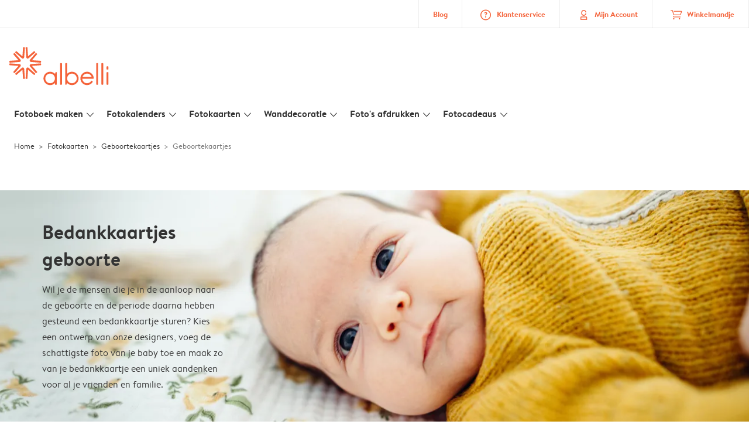

--- FILE ---
content_type: text/html; charset=UTF-8
request_url: https://www.albelli.nl/kaarten-maken/geboortekaartjes/bedankkaartjes?detail&card_id=AT2VpwWiKPG9GZ9_ilyWhC
body_size: 604743
content:

<!DOCTYPE html>
<html class="arc3-alb smooth-scroll" lang="nl-NL" prefix="og: http://ogp.me/ns# video: http://ogp.me/ns/video# ya: http://webmaster.yandex.ru/vocabularies/">
    <head >
        <script type="text/javascript">
          var merchandisingCampaignUUID = "bcaca999-7e9d-40ec-95bd-838557accd19";
          var productDisplayArticleType = "card";
        </script>

                    <script type="text/javascript" src="https://js-cdn.dynatrace.com/jstag/1944242a637/bf21585reu/b8b75a5160d89272_complete.js" crossorigin="anonymous"></script>
                
        <meta name="robots" content="index, follow" />
<meta name="viewport" content="width=device-width, initial-scale=1, maximum-scale=1" />
<meta name="twitter:card" content="summary" />
<meta name="description" content="Maak je eigen geboortekaartjes snel en eenvoudig! Start direct met onze pre-designs of maak je kaartjes met een blanco ontwerp. albelli ❤ kaartjes maken!" />
<meta name="twitter:title" content="Bedankkaartjes maken &raquo; %product_name%" />
<meta name="twitter:description" content="Maak je eigen geboortekaartjes snel en eenvoudig! Start direct met onze pre-designs of maak je kaartjes met een blanco ontwerp. albelli ❤ kaartjes maken!" />
<meta name="p:domain_verify" content="5709ed3a59414836ae7196243e39021e" />
<meta property="og:type" content="website" />
<meta property="og:title" content="Bedankkaartjes maken &raquo; %product_name%" />
<meta property="og:description" content="Maak je eigen geboortekaartjes snel en eenvoudig! Start direct met onze pre-designs of maak je kaartjes met een blanco ontwerp. albelli ❤ kaartjes maken!" />
<meta property="og:image" content="https://www.albelli.nl/content/default_albelli.nl.jpg" />
<meta property="og:image:secure_url" content="https://www.albelli.nl/content/default_albelli.nl.jpg" />
<meta property="twitter:image" content="https://www.albelli.nl/content/default_albelli.nl.jpg" />
<meta property="og:locale" content="nl_NL" />
<meta property="og:url" content="https://www.albelli.nl/kaarten-maken/geboortekaartjes/bedankkaartjes" />
<meta property="og:site_name" content="albelli.nl" />
<meta http-equiv="X-Ua-Compatible" content="IE=edge,chrome=1" />
<meta charset="UTF-8" />


        <link rel="preconnect" href="https://arc.albelli.com">
        <link rel="dns-prefetch" href="https://arc.albelli.com">
        <link rel="preconnect" href="https://assets.adobedtm.com">
        <link rel="dns-prefetch" href="https://assets.adobedtm.com">

        <link rel="apple-touch-icon-precomposed" sizes="57x57" href="/application-icons/apple-touch-icon-57x57-alb.png" />
        <link rel="apple-touch-icon-precomposed" sizes="114x114" href="/application-icons/apple-touch-icon-114x114-alb.png" />
        <link rel="apple-touch-icon-precomposed" sizes="72x72" href="/application-icons/apple-touch-icon-72x72-alb.png" />
        <link rel="apple-touch-icon-precomposed" sizes="144x144" href="/application-icons/apple-touch-icon-144x144-alb.png" />
        <link rel="apple-touch-icon-precomposed" sizes="120x120" href="/application-icons/apple-touch-icon-120x120-alb.png" />
        <link rel="apple-touch-icon-precomposed" sizes="152x152" href="/application-icons/apple-touch-icon-152x152-alb.png" />
        <link rel="icon" type="image/png" href="/application-icons/favicon-alb.ico" sizes="32x32" />

        
        <link rel="alternate" href="https://www.albelli.nl/kaarten-maken/geboortekaartjes/bedankkaartjes" hreflang="nl-nl"/>
<link rel="alternate" href="https://www.albelli.be/kaarten-maken/geboortekaartjes/bedankkaartjes" hreflang="nl-be"/>
<link rel="alternate" href="https://www.posterxxl.de/karten-gestalten/geburtskarten/dankeskarten" hreflang="de-de"/>
<link rel="alternate" href="https://www.posterxxl.at/karten-gestalten/geburtskarten/dankeskarten" hreflang="de-at"/>
<link rel="alternate" href="https://www.fotoknudsen.no/fotokort/dapskort/takkekort" hreflang="no-no"/>
<link rel="alternate" href="https://www.onskefoto.se/fotokort/dopkort/tackkort" hreflang="sv-se"/>
<link rel="alternate" href="https://www.photobox.co.uk/personalised-cards/baby/thank-you" hreflang="en-gb"/>
<link rel="alternate" href="https://www.photobox.fr/faire-part/naissance/cartes-de-remerciement" hreflang="fr-fr"/>
<link rel="alternate" href="https://www.photobox.ie/personalised-cards/baby/thank-you" hreflang="en-ie"/>
<link rel="alternate" href="https://www.photobox.it/biglietti-personalizzati/nascita/ringraziamento" hreflang="it-it"/>
<link rel="alternate" href="https://www.photobox.dk/personlige-fotokort/bekendtgoerelse-babyen/takkekort" hreflang="da-dk"/>
<link rel="alternate" href="https://www.hofmann.es/tarjetas-personalizadas/nacimientos/agradecimiento" hreflang="es-es"/>
<link rel="alternate" href="https://www.hofmann.pt/cartoes-personalizados/bebe/cartao-agradecimento-batizado" hreflang="pt-pt"/>

        

        <title>Bedankkaartjes maken » %product_name%</title>
        <link rel="stylesheet" href="/assets/1885.css?v=e6b99c514e11739745a4">

        <script type="text/javascript">
                                            var tracking = {"pageIdentifier":"Product page","pageCategory":"Cards","pageName":"Cards: Product Detail Page","pageSection":"Product","pageSubCategory":"Baby and Kids"};

                            
                        var env              = 'prd';
            var vendorProperties = {"vendor":1200,"locale":"nl-NL","currency":"EUR","channel":"albelli.nl","strike_through_pricing":true,"isb2b":false,"domain":"albelli.nl","country":"NL","language":"nl"};

                                                    
            // initialise tracking object if it is undefined
            if (typeof window.TC_data === 'undefined') {
			    window.TC_data = {};
		    }
        </script>

                    <link rel="stylesheet" href="/assets/4229.css?v=5c0a3af441637e5bc7a7"><link rel="stylesheet" href="/assets/492.css?v=2999ec029b6d30ef9f01"><link rel="stylesheet" href="/assets/5404.css?v=abf2f686921bf0005748"><link rel="stylesheet" href="/assets/pages/product-pages/product.css?v=19d3de25fc65ea38ec5b">
    <link rel="stylesheet" href="/assets/pages/product-pages/card-detail.css?v=5cf881ef3b11b0da83dc">
          <script src="/assets/runtime.js?v=576129c2b1ad013fce1d"></script><script src="/assets/seo/autoset-canonical.js?v=ecaf835c94b2d2f564bf"></script>
	<script type="text/javascript">
		const params = new URLSearchParams(window.location.search);
		window.TC_data['products_predesign_ids'] = [params?.get('card_id')];
        const cardGroupsData = [{"theme":"Klein gouden hartje","orientation":"portrait","categories":[{"original":"Baby_and_Kids","translation":"Geboortekaartjes"}],"subcategories":[{"original":"Thank_you_cards","translation":"Bedankkaarten"}],"shippingTime":"6","cards":[{"predesignedId":"BPG_kUoPKw69Y-xlX6TNbR","papId":"PAP_952","price":14.99,"pictures":["https:\/\/www.albelli.nl\/managed-assets\/predesigned-products\/preview\/1LLvC0TQqsMAREIH8M21Vu\/Predesignedproduct_1LLvC0TQqsMAREIH8M21Vu.png","https:\/\/www.albelli.nl\/managed-assets\/predesigned-products\/preview\/AoVE0FG6Kx_8JQf8jlu4TW\/Predesignedproduct_AoVE0FG6Kx_8JQf8jlu4TW.png","https:\/\/www.albelli.nl\/managed-assets\/predesigned-products\/preview\/Am2pIXYl4gi9hao-DYW3Zv\/Predesignedproduct_Am2pIXYl4gi9hao-DYW3Zv.png"],"rank":2,"createdAt":1654073728481,"formattedSize":"10 x 15 cm","theme":"Klein gouden hartje","format":"folded","paperType":"premium","size":"small"},{"predesignedId":"CV1HVcQ64Qx9updLqbSmOM","papId":"PAP_942","price":9.99,"pictures":["https:\/\/www.albelli.nl\/managed-assets\/predesigned-products\/preview\/9f3G7V_pKfM9B8WCuOApje\/Predesignedproduct_9f3G7V_pKfM9B8WCuOApje.png","https:\/\/www.albelli.nl\/managed-assets\/predesigned-products\/preview\/7rEeeafOaf29qU6jjgqxLW\/Predesignedproduct_7rEeeafOaf29qU6jjgqxLW.png"],"rank":2,"createdAt":1654073645090,"formattedSize":"10 x 15 cm","theme":"Klein gouden hartje","format":"unfolded","paperType":"premium","size":"small"},{"predesignedId":"BPG_kUoPKw69Y-xlX6TNbR","papId":"PAP_954","price":19.99,"pictures":["https:\/\/www.albelli.nl\/managed-assets\/predesigned-products\/preview\/1LLvC0TQqsMAREIH8M21Vu\/Predesignedproduct_1LLvC0TQqsMAREIH8M21Vu.png","https:\/\/www.albelli.nl\/managed-assets\/predesigned-products\/preview\/AoVE0FG6Kx_8JQf8jlu4TW\/Predesignedproduct_AoVE0FG6Kx_8JQf8jlu4TW.png","https:\/\/www.albelli.nl\/managed-assets\/predesigned-products\/preview\/Am2pIXYl4gi9hao-DYW3Zv\/Predesignedproduct_Am2pIXYl4gi9hao-DYW3Zv.png"],"rank":2,"createdAt":1654073728481,"formattedSize":"13 x 19 cm","theme":"Klein gouden hartje","format":"folded","paperType":"premium","size":"large"},{"predesignedId":"CV1HVcQ64Qx9updLqbSmOM","papId":"PAP_944","price":13.99,"pictures":["https:\/\/www.albelli.nl\/managed-assets\/predesigned-products\/preview\/9f3G7V_pKfM9B8WCuOApje\/Predesignedproduct_9f3G7V_pKfM9B8WCuOApje.png","https:\/\/www.albelli.nl\/managed-assets\/predesigned-products\/preview\/7rEeeafOaf29qU6jjgqxLW\/Predesignedproduct_7rEeeafOaf29qU6jjgqxLW.png"],"rank":2,"createdAt":1654073645090,"formattedSize":"13 x 19 cm","theme":"Klein gouden hartje","format":"unfolded","paperType":"premium","size":"large"}],"minimalPrice":9.99},{"theme":"Maan liefde","orientation":"portrait","categories":[{"original":"Baby_and_Kids","translation":"Geboortekaartjes"}],"subcategories":[{"original":"Thank_you_cards","translation":"Bedankkaarten"}],"shippingTime":"6","cards":[{"predesignedId":"1M8apB1YqoM9LpoyN_94U_","papId":"PAP_952","price":14.99,"pictures":["https:\/\/www.albelli.nl\/managed-assets\/predesigned-products\/preview\/5zbkHzHya7V8b3ZVC_hnUT\/Predesignedproduct_5zbkHzHya7V8b3ZVC_hnUT.png","https:\/\/www.albelli.nl\/managed-assets\/predesigned-products\/preview\/8IAydprb4LlAUugsZ6YFlZ\/Predesignedproduct_8IAydprb4LlAUugsZ6YFlZ.png","https:\/\/www.albelli.nl\/managed-assets\/predesigned-products\/preview\/6ULSrJL64BWB39eJPVdI65\/Predesignedproduct_6ULSrJL64BWB39eJPVdI65.png"],"rank":14,"createdAt":1743428479489,"formattedSize":"10 x 15 cm","theme":"Maan liefde","format":"folded","paperType":"premium","size":"small"},{"predesignedId":"B8abeDtoqaBBF-jj8YXcbF","papId":"PAP_942","price":9.99,"pictures":["https:\/\/www.albelli.nl\/managed-assets\/predesigned-products\/preview\/8LBuCy2-KsGAmxEPd-ov33\/Predesignedproduct_8LBuCy2-KsGAmxEPd-ov33.png","https:\/\/www.albelli.nl\/managed-assets\/predesigned-products\/preview\/9o3TOkdbq6E8CcJWIvajee\/Predesignedproduct_9o3TOkdbq6E8CcJWIvajee.png"],"rank":14,"createdAt":1743429257129,"formattedSize":"10 x 15 cm","theme":"Maan liefde","format":"unfolded","paperType":"premium","size":"small"},{"predesignedId":"1M8apB1YqoM9LpoyN_94U_","papId":"PAP_954","price":19.99,"pictures":["https:\/\/www.albelli.nl\/managed-assets\/predesigned-products\/preview\/5zbkHzHya7V8b3ZVC_hnUT\/Predesignedproduct_5zbkHzHya7V8b3ZVC_hnUT.png","https:\/\/www.albelli.nl\/managed-assets\/predesigned-products\/preview\/8IAydprb4LlAUugsZ6YFlZ\/Predesignedproduct_8IAydprb4LlAUugsZ6YFlZ.png","https:\/\/www.albelli.nl\/managed-assets\/predesigned-products\/preview\/6ULSrJL64BWB39eJPVdI65\/Predesignedproduct_6ULSrJL64BWB39eJPVdI65.png"],"rank":14,"createdAt":1743428479489,"formattedSize":"13 x 19 cm","theme":"Maan liefde","format":"folded","paperType":"premium","size":"large"},{"predesignedId":"B8abeDtoqaBBF-jj8YXcbF","papId":"PAP_944","price":13.99,"pictures":["https:\/\/www.albelli.nl\/managed-assets\/predesigned-products\/preview\/8LBuCy2-KsGAmxEPd-ov33\/Predesignedproduct_8LBuCy2-KsGAmxEPd-ov33.png","https:\/\/www.albelli.nl\/managed-assets\/predesigned-products\/preview\/9o3TOkdbq6E8CcJWIvajee\/Predesignedproduct_9o3TOkdbq6E8CcJWIvajee.png"],"rank":14,"createdAt":1743429257129,"formattedSize":"13 x 19 cm","theme":"Maan liefde","format":"unfolded","paperType":"premium","size":"large"}],"minimalPrice":9.99},{"theme":"Stralend welkom","orientation":"landscape","categories":[{"original":"Baby_and_Kids","translation":"Geboortekaartjes"}],"subcategories":[{"original":"Thank_you_cards","translation":"Bedankkaarten"}],"shippingTime":"6","cards":[{"predesignedId":"DLp80SDrqYB98OxDleDsW-","papId":"PAP_953","price":14.99,"pictures":["https:\/\/www.albelli.nl\/managed-assets\/predesigned-products\/preview\/3spj9iEjq2NAzq0CL7YsUh\/Predesignedproduct_3spj9iEjq2NAzq0CL7YsUh.png","https:\/\/www.albelli.nl\/managed-assets\/predesigned-products\/preview\/FqUKcUUiaQjBiVU5cYm5SE\/Predesignedproduct_FqUKcUUiaQjBiVU5cYm5SE.png","https:\/\/www.albelli.nl\/managed-assets\/predesigned-products\/preview\/7rivLmoHKIe9leAkoLZSdz\/Predesignedproduct_7rivLmoHKIe9leAkoLZSdz.png"],"rank":16,"createdAt":1709026500579,"formattedSize":"15 x 10 cm","theme":"Stralend welkom","format":"folded","paperType":"premium","size":"small"},{"predesignedId":"D3nzNvY-qu399_kADjPzwO","papId":"PAP_943","price":9.99,"pictures":["https:\/\/www.albelli.nl\/managed-assets\/predesigned-products\/preview\/2Xo4ii_DalU96e_wzNz7TI\/Predesignedproduct_2Xo4ii_DalU96e_wzNz7TI.png","https:\/\/www.albelli.nl\/managed-assets\/predesigned-products\/preview\/74r1CcJA4yI8uRHlKsZnGO\/Predesignedproduct_74r1CcJA4yI8uRHlKsZnGO.png"],"rank":16,"createdAt":1709026734632,"formattedSize":"15 x 10 cm","theme":"Stralend welkom","format":"unfolded","paperType":"premium","size":"small"},{"predesignedId":"DLp80SDrqYB98OxDleDsW-","papId":"PAP_955","price":19.99,"pictures":["https:\/\/www.albelli.nl\/managed-assets\/predesigned-products\/preview\/3spj9iEjq2NAzq0CL7YsUh\/Predesignedproduct_3spj9iEjq2NAzq0CL7YsUh.png","https:\/\/www.albelli.nl\/managed-assets\/predesigned-products\/preview\/FqUKcUUiaQjBiVU5cYm5SE\/Predesignedproduct_FqUKcUUiaQjBiVU5cYm5SE.png","https:\/\/www.albelli.nl\/managed-assets\/predesigned-products\/preview\/7rivLmoHKIe9leAkoLZSdz\/Predesignedproduct_7rivLmoHKIe9leAkoLZSdz.png"],"rank":16,"createdAt":1709026500579,"formattedSize":"19 x 13 cm","theme":"Stralend welkom","format":"folded","paperType":"premium","size":"large"},{"predesignedId":"D3nzNvY-qu399_kADjPzwO","papId":"PAP_945","price":13.99,"pictures":["https:\/\/www.albelli.nl\/managed-assets\/predesigned-products\/preview\/2Xo4ii_DalU96e_wzNz7TI\/Predesignedproduct_2Xo4ii_DalU96e_wzNz7TI.png","https:\/\/www.albelli.nl\/managed-assets\/predesigned-products\/preview\/74r1CcJA4yI8uRHlKsZnGO\/Predesignedproduct_74r1CcJA4yI8uRHlKsZnGO.png"],"rank":16,"createdAt":1709026734632,"formattedSize":"19 x 13 cm","theme":"Stralend welkom","format":"unfolded","paperType":"premium","size":"large"}],"minimalPrice":9.99},{"theme":"Tweeling schatten","orientation":"portrait","categories":[{"original":"Baby_and_Kids","translation":"Geboortekaartjes"}],"subcategories":[{"original":"Thank_you_cards","translation":"Bedankkaarten"}],"shippingTime":"6","cards":[{"predesignedId":"9gvzDdwv4eP8jxesxpboME","papId":"PAP_952","price":14.99,"pictures":["https:\/\/www.albelli.nl\/managed-assets\/predesigned-products\/preview\/3ZuZByGqK7-AMIC_mf0Gtd\/Predesignedproduct_3ZuZByGqK7-AMIC_mf0Gtd.png","https:\/\/www.albelli.nl\/managed-assets\/predesigned-products\/preview\/3vB3721O4kWBGtEV6TWiuo\/Predesignedproduct_3vB3721O4kWBGtEV6TWiuo.png","https:\/\/www.albelli.nl\/managed-assets\/predesigned-products\/preview\/0PGla20_qj182kPKubAh2Q\/Predesignedproduct_0PGla20_qj182kPKubAh2Q.png"],"rank":18,"createdAt":1741795231598,"formattedSize":"10 x 15 cm","theme":"Tweeling schatten","format":"folded","paperType":"premium","size":"small"},{"predesignedId":"2lsdVxQSaSoBwqRFXJLC9x","papId":"PAP_942","price":9.99,"pictures":["https:\/\/www.albelli.nl\/managed-assets\/predesigned-products\/preview\/6Zd1k2wHKzpBJD_h4p7SMd\/Predesignedproduct_6Zd1k2wHKzpBJD_h4p7SMd.png","https:\/\/www.albelli.nl\/managed-assets\/predesigned-products\/preview\/7nATvlQ1K2eBWzYs8He08A\/Predesignedproduct_7nATvlQ1K2eBWzYs8He08A.png"],"rank":18,"createdAt":1741795341215,"formattedSize":"10 x 15 cm","theme":"Tweeling schatten","format":"unfolded","paperType":"premium","size":"small"},{"predesignedId":"9gvzDdwv4eP8jxesxpboME","papId":"PAP_954","price":19.99,"pictures":["https:\/\/www.albelli.nl\/managed-assets\/predesigned-products\/preview\/3ZuZByGqK7-AMIC_mf0Gtd\/Predesignedproduct_3ZuZByGqK7-AMIC_mf0Gtd.png","https:\/\/www.albelli.nl\/managed-assets\/predesigned-products\/preview\/3vB3721O4kWBGtEV6TWiuo\/Predesignedproduct_3vB3721O4kWBGtEV6TWiuo.png","https:\/\/www.albelli.nl\/managed-assets\/predesigned-products\/preview\/0PGla20_qj182kPKubAh2Q\/Predesignedproduct_0PGla20_qj182kPKubAh2Q.png"],"rank":18,"createdAt":1741795231598,"formattedSize":"13 x 19 cm","theme":"Tweeling schatten","format":"folded","paperType":"premium","size":"large"},{"predesignedId":"2lsdVxQSaSoBwqRFXJLC9x","papId":"PAP_944","price":13.99,"pictures":["https:\/\/www.albelli.nl\/managed-assets\/predesigned-products\/preview\/6Zd1k2wHKzpBJD_h4p7SMd\/Predesignedproduct_6Zd1k2wHKzpBJD_h4p7SMd.png","https:\/\/www.albelli.nl\/managed-assets\/predesigned-products\/preview\/7nATvlQ1K2eBWzYs8He08A\/Predesignedproduct_7nATvlQ1K2eBWzYs8He08A.png"],"rank":18,"createdAt":1741795341215,"formattedSize":"13 x 19 cm","theme":"Tweeling schatten","format":"unfolded","paperType":"premium","size":"large"}],"minimalPrice":9.99},{"theme":"Blos en kronkel","orientation":"portrait","categories":[{"original":"Baby_and_Kids","translation":"Geboortekaartjes"}],"subcategories":[{"original":"Thank_you_cards","translation":"Bedankkaarten"}],"shippingTime":"6","cards":[{"predesignedId":"DnwiOzRO47fBSeRuLwHiTc","papId":"PAP_952","price":14.99,"pictures":["https:\/\/www.albelli.nl\/managed-assets\/predesigned-products\/preview\/27cCIP9wqsw8SIBDI0j5cB\/Predesignedproduct_27cCIP9wqsw8SIBDI0j5cB.png","https:\/\/www.albelli.nl\/managed-assets\/predesigned-products\/preview\/59dn4LFWKzPACDQYasfU17\/Predesignedproduct_59dn4LFWKzPACDQYasfU17.png","https:\/\/www.albelli.nl\/managed-assets\/predesigned-products\/preview\/Am40OKXVKv1B1fZlMJ9yJn\/Predesignedproduct_Am40OKXVKv1B1fZlMJ9yJn.png"],"rank":19,"createdAt":1743426239180,"formattedSize":"10 x 15 cm","theme":"Blos en kronkel","format":"folded","paperType":"premium","size":"small"},{"predesignedId":"0AWgcKiOqDqBfAecbWSkgk","papId":"PAP_942","price":9.99,"pictures":["https:\/\/www.albelli.nl\/managed-assets\/predesigned-products\/preview\/CV2vVxQBat8BEktHfCrVQg\/Predesignedproduct_CV2vVxQBat8BEktHfCrVQg.png","https:\/\/www.albelli.nl\/managed-assets\/predesigned-products\/preview\/7x4hLMuSqSjALr_eSsQXhr\/Predesignedproduct_7x4hLMuSqSjALr_eSsQXhr.png"],"rank":19,"createdAt":1743427569816,"formattedSize":"10 x 15 cm","theme":"Blos en kronkel","format":"unfolded","paperType":"premium","size":"small"},{"predesignedId":"DnwiOzRO47fBSeRuLwHiTc","papId":"PAP_954","price":19.99,"pictures":["https:\/\/www.albelli.nl\/managed-assets\/predesigned-products\/preview\/27cCIP9wqsw8SIBDI0j5cB\/Predesignedproduct_27cCIP9wqsw8SIBDI0j5cB.png","https:\/\/www.albelli.nl\/managed-assets\/predesigned-products\/preview\/59dn4LFWKzPACDQYasfU17\/Predesignedproduct_59dn4LFWKzPACDQYasfU17.png","https:\/\/www.albelli.nl\/managed-assets\/predesigned-products\/preview\/Am40OKXVKv1B1fZlMJ9yJn\/Predesignedproduct_Am40OKXVKv1B1fZlMJ9yJn.png"],"rank":19,"createdAt":1743426239180,"formattedSize":"13 x 19 cm","theme":"Blos en kronkel","format":"folded","paperType":"premium","size":"large"},{"predesignedId":"0AWgcKiOqDqBfAecbWSkgk","papId":"PAP_944","price":13.99,"pictures":["https:\/\/www.albelli.nl\/managed-assets\/predesigned-products\/preview\/CV2vVxQBat8BEktHfCrVQg\/Predesignedproduct_CV2vVxQBat8BEktHfCrVQg.png","https:\/\/www.albelli.nl\/managed-assets\/predesigned-products\/preview\/7x4hLMuSqSjALr_eSsQXhr\/Predesignedproduct_7x4hLMuSqSjALr_eSsQXhr.png"],"rank":19,"createdAt":1743427569816,"formattedSize":"13 x 19 cm","theme":"Blos en kronkel","format":"unfolded","paperType":"premium","size":"large"}],"minimalPrice":9.99},{"theme":"Fijn streepje en strik","orientation":"portrait","categories":[{"original":"Baby_and_Kids","translation":"Geboortekaartjes"}],"subcategories":[{"original":"Thank_you_cards","translation":"Bedankkaarten"}],"shippingTime":"6","cards":[{"predesignedId":"DX7dnvQpa-zBmDW4Qukox6","papId":"PAP_952","price":14.99,"pictures":["https:\/\/www.albelli.nl\/managed-assets\/predesigned-products\/preview\/DQkqAoIna2eB1eXAiBTArP\/Predesignedproduct_DQkqAoIna2eB1eXAiBTArP.png","https:\/\/www.albelli.nl\/managed-assets\/predesigned-products\/preview\/96lyimnp4BJBZUyy_syDQy\/Predesignedproduct_96lyimnp4BJBZUyy_syDQy.png","https:\/\/www.albelli.nl\/managed-assets\/predesigned-products\/preview\/08ec7oln40R8H9u25CI-DA\/Predesignedproduct_08ec7oln40R8H9u25CI-DA.png"],"rank":19,"createdAt":1743406950400,"formattedSize":"10 x 15 cm","theme":"Fijn streepje en strik","format":"folded","paperType":"premium","size":"small"},{"predesignedId":"7Nz8pMIx4v98PEb8vLRfqQ","papId":"PAP_942","price":9.99,"pictures":["https:\/\/www.albelli.nl\/managed-assets\/predesigned-products\/preview\/8eZQ6tHkanwB6vqNGl0_jE\/Predesignedproduct_8eZQ6tHkanwB6vqNGl0_jE.png","https:\/\/www.albelli.nl\/managed-assets\/predesigned-products\/preview\/BQOqA0A1qVcA53gPWOeOig\/Predesignedproduct_BQOqA0A1qVcA53gPWOeOig.png"],"rank":19,"createdAt":1743407297650,"formattedSize":"10 x 15 cm","theme":"Fijn streepje en strik","format":"unfolded","paperType":"premium","size":"small"},{"predesignedId":"DX7dnvQpa-zBmDW4Qukox6","papId":"PAP_954","price":19.99,"pictures":["https:\/\/www.albelli.nl\/managed-assets\/predesigned-products\/preview\/DQkqAoIna2eB1eXAiBTArP\/Predesignedproduct_DQkqAoIna2eB1eXAiBTArP.png","https:\/\/www.albelli.nl\/managed-assets\/predesigned-products\/preview\/96lyimnp4BJBZUyy_syDQy\/Predesignedproduct_96lyimnp4BJBZUyy_syDQy.png","https:\/\/www.albelli.nl\/managed-assets\/predesigned-products\/preview\/08ec7oln40R8H9u25CI-DA\/Predesignedproduct_08ec7oln40R8H9u25CI-DA.png"],"rank":19,"createdAt":1743406950400,"formattedSize":"13 x 19 cm","theme":"Fijn streepje en strik","format":"folded","paperType":"premium","size":"large"},{"predesignedId":"7Nz8pMIx4v98PEb8vLRfqQ","papId":"PAP_944","price":13.99,"pictures":["https:\/\/www.albelli.nl\/managed-assets\/predesigned-products\/preview\/8eZQ6tHkanwB6vqNGl0_jE\/Predesignedproduct_8eZQ6tHkanwB6vqNGl0_jE.png","https:\/\/www.albelli.nl\/managed-assets\/predesigned-products\/preview\/BQOqA0A1qVcA53gPWOeOig\/Predesignedproduct_BQOqA0A1qVcA53gPWOeOig.png"],"rank":19,"createdAt":1743407297650,"formattedSize":"13 x 19 cm","theme":"Fijn streepje en strik","format":"unfolded","paperType":"premium","size":"large"}],"minimalPrice":9.99},{"theme":"Kinderkamer schatten","orientation":"portrait","categories":[{"original":"Baby_and_Kids","translation":"Geboortekaartjes"}],"subcategories":[{"original":"Thank_you_cards","translation":"Bedankkaarten"}],"shippingTime":"6","cards":[{"predesignedId":"1w-kz5Kf4mwB812MTM7sPA","papId":"PAP_952","price":14.99,"pictures":["https:\/\/www.albelli.nl\/managed-assets\/predesigned-products\/preview\/Dh-L0Yhaa--ALoAf0wztY5\/Predesignedproduct_Dh-L0Yhaa--ALoAf0wztY5.png","https:\/\/www.albelli.nl\/managed-assets\/predesigned-products\/preview\/3tQMtGVTKB8AuxFZMI1Bkr\/Predesignedproduct_3tQMtGVTKB8AuxFZMI1Bkr.png","https:\/\/www.albelli.nl\/managed-assets\/predesigned-products\/preview\/DTRljVMEKVgAOfP0Fr_ysK\/Predesignedproduct_DTRljVMEKVgAOfP0Fr_ysK.png"],"rank":21,"createdAt":1741693655550,"formattedSize":"10 x 15 cm","theme":"Kinderkamer schatten","format":"folded","paperType":"premium","size":"small"},{"predesignedId":"08HcvyaSagN9V_npy4Ppbt","papId":"PAP_942","price":9.99,"pictures":["https:\/\/www.albelli.nl\/managed-assets\/predesigned-products\/preview\/7gmqGkxFaVDBs1N6iaDeh6\/Predesignedproduct_7gmqGkxFaVDBs1N6iaDeh6.png","https:\/\/www.albelli.nl\/managed-assets\/predesigned-products\/preview\/35nNe2qHqH3AqKYVJVGx_u\/Predesignedproduct_35nNe2qHqH3AqKYVJVGx_u.png"],"rank":21,"createdAt":1741693708941,"formattedSize":"10 x 15 cm","theme":"Kinderkamer schatten","format":"unfolded","paperType":"premium","size":"small"},{"predesignedId":"1w-kz5Kf4mwB812MTM7sPA","papId":"PAP_954","price":19.99,"pictures":["https:\/\/www.albelli.nl\/managed-assets\/predesigned-products\/preview\/Dh-L0Yhaa--ALoAf0wztY5\/Predesignedproduct_Dh-L0Yhaa--ALoAf0wztY5.png","https:\/\/www.albelli.nl\/managed-assets\/predesigned-products\/preview\/3tQMtGVTKB8AuxFZMI1Bkr\/Predesignedproduct_3tQMtGVTKB8AuxFZMI1Bkr.png","https:\/\/www.albelli.nl\/managed-assets\/predesigned-products\/preview\/DTRljVMEKVgAOfP0Fr_ysK\/Predesignedproduct_DTRljVMEKVgAOfP0Fr_ysK.png"],"rank":21,"createdAt":1741693655550,"formattedSize":"13 x 19 cm","theme":"Kinderkamer schatten","format":"folded","paperType":"premium","size":"large"},{"predesignedId":"08HcvyaSagN9V_npy4Ppbt","papId":"PAP_944","price":13.99,"pictures":["https:\/\/www.albelli.nl\/managed-assets\/predesigned-products\/preview\/7gmqGkxFaVDBs1N6iaDeh6\/Predesignedproduct_7gmqGkxFaVDBs1N6iaDeh6.png","https:\/\/www.albelli.nl\/managed-assets\/predesigned-products\/preview\/35nNe2qHqH3AqKYVJVGx_u\/Predesignedproduct_35nNe2qHqH3AqKYVJVGx_u.png"],"rank":21,"createdAt":1741693708941,"formattedSize":"13 x 19 cm","theme":"Kinderkamer schatten","format":"unfolded","paperType":"premium","size":"large"}],"minimalPrice":9.99},{"theme":"Honingraat gingang","orientation":"square","categories":[{"original":"Baby_and_Kids","translation":"Geboortekaartjes"}],"subcategories":[{"original":"Thank_you_cards","translation":"Bedankkaarten"}],"shippingTime":"6","cards":[{"predesignedId":"73tv3ERAqu4AXeJitdFk2r","papId":"PAP_950","price":12.99,"pictures":["https:\/\/www.albelli.nl\/managed-assets\/predesigned-products\/preview\/1PwgB7ecKGVA-tZ2CXuUSF\/Predesignedproduct_1PwgB7ecKGVA-tZ2CXuUSF.png","https:\/\/www.albelli.nl\/managed-assets\/predesigned-products\/preview\/Dhm-R4hi4jdB8FDLJeWSC1\/Predesignedproduct_Dhm-R4hi4jdB8FDLJeWSC1.png","https:\/\/www.albelli.nl\/managed-assets\/predesigned-products\/preview\/FVTwD6aXKEx8hWITmW-ujt\/Predesignedproduct_FVTwD6aXKEx8hWITmW-ujt.png"],"rank":22,"createdAt":1742306956067,"formattedSize":"10 x 10 cm","theme":"Honingraat gingang","format":"folded","paperType":"premium","size":"small"},{"predesignedId":"9J2f9z1dKDLBCNDXM2kTVT","papId":"PAP_940","price":5.99,"pictures":["https:\/\/www.albelli.nl\/managed-assets\/predesigned-products\/preview\/2dW2sX7e4ilBq-1_XEUmvm\/Predesignedproduct_2dW2sX7e4ilBq-1_XEUmvm.png","https:\/\/www.albelli.nl\/managed-assets\/predesigned-products\/preview\/14vRUJUbKMt8vUWbJ8qwCz\/Predesignedproduct_14vRUJUbKMt8vUWbJ8qwCz.png"],"rank":22,"createdAt":1742307031631,"formattedSize":"10 x 10 cm","theme":"Honingraat gingang","format":"unfolded","paperType":"premium","size":"small"},{"predesignedId":"73tv3ERAqu4AXeJitdFk2r","papId":"PAP_951","price":18.99,"pictures":["https:\/\/www.albelli.nl\/managed-assets\/predesigned-products\/preview\/1PwgB7ecKGVA-tZ2CXuUSF\/Predesignedproduct_1PwgB7ecKGVA-tZ2CXuUSF.png","https:\/\/www.albelli.nl\/managed-assets\/predesigned-products\/preview\/Dhm-R4hi4jdB8FDLJeWSC1\/Predesignedproduct_Dhm-R4hi4jdB8FDLJeWSC1.png","https:\/\/www.albelli.nl\/managed-assets\/predesigned-products\/preview\/FVTwD6aXKEx8hWITmW-ujt\/Predesignedproduct_FVTwD6aXKEx8hWITmW-ujt.png"],"rank":22,"createdAt":1742306956067,"formattedSize":"15 x 15 cm","theme":"Honingraat gingang","format":"folded","paperType":"premium","size":"large"},{"predesignedId":"9J2f9z1dKDLBCNDXM2kTVT","papId":"PAP_941","price":13.99,"pictures":["https:\/\/www.albelli.nl\/managed-assets\/predesigned-products\/preview\/2dW2sX7e4ilBq-1_XEUmvm\/Predesignedproduct_2dW2sX7e4ilBq-1_XEUmvm.png","https:\/\/www.albelli.nl\/managed-assets\/predesigned-products\/preview\/14vRUJUbKMt8vUWbJ8qwCz\/Predesignedproduct_14vRUJUbKMt8vUWbJ8qwCz.png"],"rank":22,"createdAt":1742307031631,"formattedSize":"15 x 15 cm","theme":"Honingraat gingang","format":"unfolded","paperType":"premium","size":"large"}],"minimalPrice":5.99},{"theme":"Stempel en strepen roos","orientation":"portrait","categories":[{"original":"Baby_and_Kids","translation":"Geboortekaartjes"}],"subcategories":[{"original":"Thank_you_cards","translation":"Bedankkaarten"}],"shippingTime":"6","cards":[{"predesignedId":"ASxmdT43qP4Bs5r3e7vkCU","papId":"PAP_952","price":14.99,"pictures":["https:\/\/www.albelli.nl\/managed-assets\/predesigned-products\/preview\/2bUY4fA34Av84QJAlLcs7e\/Predesignedproduct_2bUY4fA34Av84QJAlLcs7e.png","https:\/\/www.albelli.nl\/managed-assets\/predesigned-products\/preview\/D4qiAVn7Khp8Twy5u--Mho\/Predesignedproduct_D4qiAVn7Khp8Twy5u--Mho.png","https:\/\/www.albelli.nl\/managed-assets\/predesigned-products\/preview\/8AVy8c58Ka-AjYqPEvsfoA\/Predesignedproduct_8AVy8c58Ka-AjYqPEvsfoA.png"],"rank":25,"createdAt":1742816551559,"formattedSize":"10 x 15 cm","theme":"Stempel en strepen roos","format":"folded","paperType":"premium","size":"small"},{"predesignedId":"BdtY7PTgq5i9V-cBwqS6yL","papId":"PAP_942","price":9.99,"pictures":["https:\/\/www.albelli.nl\/managed-assets\/predesigned-products\/preview\/CfZJobjCawE98mS5oUNeXQ\/Predesignedproduct_CfZJobjCawE98mS5oUNeXQ.png","https:\/\/www.albelli.nl\/managed-assets\/predesigned-products\/preview\/FOllFU49qjR8giUKEQeMip\/Predesignedproduct_FOllFU49qjR8giUKEQeMip.png"],"rank":25,"createdAt":1742816740469,"formattedSize":"10 x 15 cm","theme":"Stempel en strepen roos","format":"unfolded","paperType":"premium","size":"small"},{"predesignedId":"ASxmdT43qP4Bs5r3e7vkCU","papId":"PAP_954","price":19.99,"pictures":["https:\/\/www.albelli.nl\/managed-assets\/predesigned-products\/preview\/2bUY4fA34Av84QJAlLcs7e\/Predesignedproduct_2bUY4fA34Av84QJAlLcs7e.png","https:\/\/www.albelli.nl\/managed-assets\/predesigned-products\/preview\/D4qiAVn7Khp8Twy5u--Mho\/Predesignedproduct_D4qiAVn7Khp8Twy5u--Mho.png","https:\/\/www.albelli.nl\/managed-assets\/predesigned-products\/preview\/8AVy8c58Ka-AjYqPEvsfoA\/Predesignedproduct_8AVy8c58Ka-AjYqPEvsfoA.png"],"rank":25,"createdAt":1742816551559,"formattedSize":"13 x 19 cm","theme":"Stempel en strepen roos","format":"folded","paperType":"premium","size":"large"},{"predesignedId":"BdtY7PTgq5i9V-cBwqS6yL","papId":"PAP_944","price":13.99,"pictures":["https:\/\/www.albelli.nl\/managed-assets\/predesigned-products\/preview\/CfZJobjCawE98mS5oUNeXQ\/Predesignedproduct_CfZJobjCawE98mS5oUNeXQ.png","https:\/\/www.albelli.nl\/managed-assets\/predesigned-products\/preview\/FOllFU49qjR8giUKEQeMip\/Predesignedproduct_FOllFU49qjR8giUKEQeMip.png"],"rank":25,"createdAt":1742816740469,"formattedSize":"13 x 19 cm","theme":"Stempel en strepen roos","format":"unfolded","paperType":"premium","size":"large"}],"minimalPrice":9.99},{"theme":"Stempel en strepen olijf","orientation":"portrait","categories":[{"original":"Baby_and_Kids","translation":"Geboortekaartjes"}],"subcategories":[{"original":"Thank_you_cards","translation":"Bedankkaarten"}],"shippingTime":"6","cards":[{"predesignedId":"8G1MfFEUKFD8OAskGpztgd","papId":"PAP_952","price":14.99,"pictures":["https:\/\/www.albelli.nl\/managed-assets\/predesigned-products\/preview\/DCkjX0U7a_W9a-kTkn8OkZ\/Predesignedproduct_DCkjX0U7a_W9a-kTkn8OkZ.png","https:\/\/www.albelli.nl\/managed-assets\/predesigned-products\/preview\/EwOIPEtAabe9G4egRbLe77\/Predesignedproduct_EwOIPEtAabe9G4egRbLe77.png","https:\/\/www.albelli.nl\/managed-assets\/predesigned-products\/preview\/06NkWFsQ4lc8ZGUNy45ZGX\/Predesignedproduct_06NkWFsQ4lc8ZGUNy45ZGX.png"],"rank":26,"createdAt":1742816058868,"formattedSize":"10 x 15 cm","theme":"Stempel en strepen olijf","format":"folded","paperType":"premium","size":"small"},{"predesignedId":"Cx6YLORIKSlAgyegTLfBZ7","papId":"PAP_942","price":9.99,"pictures":["https:\/\/www.albelli.nl\/managed-assets\/predesigned-products\/preview\/1DEO2MAnKkaAhVZLLApuWa\/Predesignedproduct_1DEO2MAnKkaAhVZLLApuWa.png","https:\/\/www.albelli.nl\/managed-assets\/predesigned-products\/preview\/2N8O93ERqsa8XVYQ8JpRyI\/Predesignedproduct_2N8O93ERqsa8XVYQ8JpRyI.png"],"rank":26,"createdAt":1742816230322,"formattedSize":"10 x 15 cm","theme":"Stempel en strepen olijf","format":"unfolded","paperType":"premium","size":"small"},{"predesignedId":"8G1MfFEUKFD8OAskGpztgd","papId":"PAP_954","price":19.99,"pictures":["https:\/\/www.albelli.nl\/managed-assets\/predesigned-products\/preview\/DCkjX0U7a_W9a-kTkn8OkZ\/Predesignedproduct_DCkjX0U7a_W9a-kTkn8OkZ.png","https:\/\/www.albelli.nl\/managed-assets\/predesigned-products\/preview\/EwOIPEtAabe9G4egRbLe77\/Predesignedproduct_EwOIPEtAabe9G4egRbLe77.png","https:\/\/www.albelli.nl\/managed-assets\/predesigned-products\/preview\/06NkWFsQ4lc8ZGUNy45ZGX\/Predesignedproduct_06NkWFsQ4lc8ZGUNy45ZGX.png"],"rank":26,"createdAt":1742816058868,"formattedSize":"13 x 19 cm","theme":"Stempel en strepen olijf","format":"folded","paperType":"premium","size":"large"},{"predesignedId":"Cx6YLORIKSlAgyegTLfBZ7","papId":"PAP_944","price":13.99,"pictures":["https:\/\/www.albelli.nl\/managed-assets\/predesigned-products\/preview\/1DEO2MAnKkaAhVZLLApuWa\/Predesignedproduct_1DEO2MAnKkaAhVZLLApuWa.png","https:\/\/www.albelli.nl\/managed-assets\/predesigned-products\/preview\/2N8O93ERqsa8XVYQ8JpRyI\/Predesignedproduct_2N8O93ERqsa8XVYQ8JpRyI.png"],"rank":26,"createdAt":1742816230322,"formattedSize":"13 x 19 cm","theme":"Stempel en strepen olijf","format":"unfolded","paperType":"premium","size":"large"}],"minimalPrice":9.99},{"theme":"Gelukzalig kers","orientation":"landscape","categories":[{"original":"Baby_and_Kids","translation":"Geboortekaartjes"}],"subcategories":[{"original":"Thank_you_cards","translation":"Bedankkaarten"}],"shippingTime":"6","cards":[{"predesignedId":"BPvxGGKqqVkA_-UinTBnHC","papId":"PAP_953","price":14.99,"pictures":["https:\/\/www.albelli.nl\/managed-assets\/predesigned-products\/preview\/59xODbkLaMn9Ukqo5Sljn2\/Predesignedproduct_59xODbkLaMn9Ukqo5Sljn2.png","https:\/\/www.albelli.nl\/managed-assets\/predesigned-products\/preview\/CM7UnF0Uqne83Pz06wAeRQ\/Predesignedproduct_CM7UnF0Uqne83Pz06wAeRQ.png","https:\/\/www.albelli.nl\/managed-assets\/predesigned-products\/preview\/7g-bHXQ_aR_9Redm9AhQha\/Predesignedproduct_7g-bHXQ_aR_9Redm9AhQha.png"],"rank":27,"createdAt":1742817956496,"formattedSize":"15 x 10 cm","theme":"Gelukzalig kers","format":"folded","paperType":"premium","size":"small"},{"predesignedId":"8yP_Q2tf41FARLEerjwgVa","papId":"PAP_943","price":9.99,"pictures":["https:\/\/www.albelli.nl\/managed-assets\/predesigned-products\/preview\/9B0Os3YzKMzBoM3H1vk4Cu\/Predesignedproduct_9B0Os3YzKMzBoM3H1vk4Cu.png","https:\/\/www.albelli.nl\/managed-assets\/predesigned-products\/preview\/B8NHRtLEavuBP09egczDcp\/Predesignedproduct_B8NHRtLEavuBP09egczDcp.png"],"rank":27,"createdAt":1742818030317,"formattedSize":"15 x 10 cm","theme":"Gelukzalig kers","format":"unfolded","paperType":"premium","size":"small"},{"predesignedId":"BPvxGGKqqVkA_-UinTBnHC","papId":"PAP_955","price":19.99,"pictures":["https:\/\/www.albelli.nl\/managed-assets\/predesigned-products\/preview\/59xODbkLaMn9Ukqo5Sljn2\/Predesignedproduct_59xODbkLaMn9Ukqo5Sljn2.png","https:\/\/www.albelli.nl\/managed-assets\/predesigned-products\/preview\/CM7UnF0Uqne83Pz06wAeRQ\/Predesignedproduct_CM7UnF0Uqne83Pz06wAeRQ.png","https:\/\/www.albelli.nl\/managed-assets\/predesigned-products\/preview\/7g-bHXQ_aR_9Redm9AhQha\/Predesignedproduct_7g-bHXQ_aR_9Redm9AhQha.png"],"rank":27,"createdAt":1742817956496,"formattedSize":"19 x 13 cm","theme":"Gelukzalig kers","format":"folded","paperType":"premium","size":"large"},{"predesignedId":"8yP_Q2tf41FARLEerjwgVa","papId":"PAP_945","price":13.99,"pictures":["https:\/\/www.albelli.nl\/managed-assets\/predesigned-products\/preview\/9B0Os3YzKMzBoM3H1vk4Cu\/Predesignedproduct_9B0Os3YzKMzBoM3H1vk4Cu.png","https:\/\/www.albelli.nl\/managed-assets\/predesigned-products\/preview\/B8NHRtLEavuBP09egczDcp\/Predesignedproduct_B8NHRtLEavuBP09egczDcp.png"],"rank":27,"createdAt":1742818030317,"formattedSize":"19 x 13 cm","theme":"Gelukzalig kers","format":"unfolded","paperType":"premium","size":"large"}],"minimalPrice":9.99},{"theme":"Patchwork initiaal","orientation":"square","categories":[{"original":"Baby_and_Kids","translation":"Geboortekaartjes"}],"subcategories":[{"original":"Thank_you_cards","translation":"Bedankkaarten"}],"shippingTime":"6","cards":[{"predesignedId":"3HNjMk6Jq1v9J0IyhdAEup","papId":"PAP_950","price":12.99,"pictures":["https:\/\/www.albelli.nl\/managed-assets\/predesigned-products\/preview\/DNbkQ7eUqwfATuxCcgWuPu\/Predesignedproduct_DNbkQ7eUqwfATuxCcgWuPu.png","https:\/\/www.albelli.nl\/managed-assets\/predesigned-products\/preview\/4o_FttMxKdA8mx03-jzJrB\/Predesignedproduct_4o_FttMxKdA8mx03-jzJrB.png","https:\/\/www.albelli.nl\/managed-assets\/predesigned-products\/preview\/BYS89DPT4EX9Hn1moShAHS\/Predesignedproduct_BYS89DPT4EX9Hn1moShAHS.png"],"rank":28,"createdAt":1742381049594,"formattedSize":"10 x 10 cm","theme":"Patchwork initiaal","format":"folded","paperType":"premium","size":"small"},{"predesignedId":"1ui1quyLqrBAaK8ZOZ_5dB","papId":"PAP_940","price":5.99,"pictures":["https:\/\/www.albelli.nl\/managed-assets\/predesigned-products\/preview\/BIsncG0XKVZAEBfhaLau26\/Predesignedproduct_BIsncG0XKVZAEBfhaLau26.png","https:\/\/www.albelli.nl\/managed-assets\/predesigned-products\/preview\/2AR23-1J4mQBNs8im4iX4l\/Predesignedproduct_2AR23-1J4mQBNs8im4iX4l.png"],"rank":28,"createdAt":1742381226117,"formattedSize":"10 x 10 cm","theme":"Patchwork initiaal","format":"unfolded","paperType":"premium","size":"small"},{"predesignedId":"3HNjMk6Jq1v9J0IyhdAEup","papId":"PAP_951","price":18.99,"pictures":["https:\/\/www.albelli.nl\/managed-assets\/predesigned-products\/preview\/DNbkQ7eUqwfATuxCcgWuPu\/Predesignedproduct_DNbkQ7eUqwfATuxCcgWuPu.png","https:\/\/www.albelli.nl\/managed-assets\/predesigned-products\/preview\/4o_FttMxKdA8mx03-jzJrB\/Predesignedproduct_4o_FttMxKdA8mx03-jzJrB.png","https:\/\/www.albelli.nl\/managed-assets\/predesigned-products\/preview\/BYS89DPT4EX9Hn1moShAHS\/Predesignedproduct_BYS89DPT4EX9Hn1moShAHS.png"],"rank":28,"createdAt":1742381049594,"formattedSize":"15 x 15 cm","theme":"Patchwork initiaal","format":"folded","paperType":"premium","size":"large"},{"predesignedId":"1ui1quyLqrBAaK8ZOZ_5dB","papId":"PAP_941","price":13.99,"pictures":["https:\/\/www.albelli.nl\/managed-assets\/predesigned-products\/preview\/BIsncG0XKVZAEBfhaLau26\/Predesignedproduct_BIsncG0XKVZAEBfhaLau26.png","https:\/\/www.albelli.nl\/managed-assets\/predesigned-products\/preview\/2AR23-1J4mQBNs8im4iX4l\/Predesignedproduct_2AR23-1J4mQBNs8im4iX4l.png"],"rank":28,"createdAt":1742381226117,"formattedSize":"15 x 15 cm","theme":"Patchwork initiaal","format":"unfolded","paperType":"premium","size":"large"}],"minimalPrice":5.99},{"theme":"Schrift en strepen","orientation":"square","categories":[{"original":"Baby_and_Kids","translation":"Geboortekaartjes"}],"subcategories":[{"original":"Thank_you_cards","translation":"Bedankkaarten"}],"shippingTime":"6","cards":[{"predesignedId":"BYgFUFdk4kVAoPkSVfW8QE","papId":"PAP_950","price":12.99,"pictures":["https:\/\/www.albelli.nl\/managed-assets\/predesigned-products\/preview\/5LN8YoUDKETApQfKso1fO9\/Predesignedproduct_5LN8YoUDKETApQfKso1fO9.png","https:\/\/www.albelli.nl\/managed-assets\/predesigned-products\/preview\/9NLMlveq4Fx9Phg8beCxZ_\/Predesignedproduct_9NLMlveq4Fx9Phg8beCxZ_.png","https:\/\/www.albelli.nl\/managed-assets\/predesigned-products\/preview\/FEO3rWJ24SB8tnkTFI_G9b\/Predesignedproduct_FEO3rWJ24SB8tnkTFI_G9b.png"],"rank":28,"createdAt":1741002459295,"formattedSize":"10 x 10 cm","theme":"Schrift en strepen","format":"folded","paperType":"premium","size":"small"},{"predesignedId":"6_3TpVEqKwnA4QbpD_fdEU","papId":"PAP_940","price":5.99,"pictures":["https:\/\/www.albelli.nl\/managed-assets\/predesigned-products\/preview\/0JrKwFGX4xHB2AHxtnl6Fe\/Predesignedproduct_0JrKwFGX4xHB2AHxtnl6Fe.png","https:\/\/www.albelli.nl\/managed-assets\/predesigned-products\/preview\/BSmdzW5zqIzA-pVrKi3Hpe\/Predesignedproduct_BSmdzW5zqIzA-pVrKi3Hpe.png"],"rank":28,"createdAt":1741003405717,"formattedSize":"10 x 10 cm","theme":"Schrift en strepen","format":"unfolded","paperType":"premium","size":"small"},{"predesignedId":"BYgFUFdk4kVAoPkSVfW8QE","papId":"PAP_951","price":18.99,"pictures":["https:\/\/www.albelli.nl\/managed-assets\/predesigned-products\/preview\/5LN8YoUDKETApQfKso1fO9\/Predesignedproduct_5LN8YoUDKETApQfKso1fO9.png","https:\/\/www.albelli.nl\/managed-assets\/predesigned-products\/preview\/9NLMlveq4Fx9Phg8beCxZ_\/Predesignedproduct_9NLMlveq4Fx9Phg8beCxZ_.png","https:\/\/www.albelli.nl\/managed-assets\/predesigned-products\/preview\/FEO3rWJ24SB8tnkTFI_G9b\/Predesignedproduct_FEO3rWJ24SB8tnkTFI_G9b.png"],"rank":28,"createdAt":1741002459295,"formattedSize":"15 x 15 cm","theme":"Schrift en strepen","format":"folded","paperType":"premium","size":"large"},{"predesignedId":"6_3TpVEqKwnA4QbpD_fdEU","papId":"PAP_941","price":13.99,"pictures":["https:\/\/www.albelli.nl\/managed-assets\/predesigned-products\/preview\/0JrKwFGX4xHB2AHxtnl6Fe\/Predesignedproduct_0JrKwFGX4xHB2AHxtnl6Fe.png","https:\/\/www.albelli.nl\/managed-assets\/predesigned-products\/preview\/BSmdzW5zqIzA-pVrKi3Hpe\/Predesignedproduct_BSmdzW5zqIzA-pVrKi3Hpe.png"],"rank":28,"createdAt":1741003405717,"formattedSize":"15 x 15 cm","theme":"Schrift en strepen","format":"unfolded","paperType":"premium","size":"large"}],"minimalPrice":5.99},{"theme":"Modern initiaal","orientation":"square","categories":[{"original":"Baby_and_Kids","translation":"Geboortekaartjes"}],"subcategories":[{"original":"Thank_you_cards","translation":"Bedankkaarten"}],"shippingTime":"6","cards":[{"predesignedId":"8e3utNgS4lkBuKO5yKak_d","papId":"PAP_950","price":12.99,"pictures":["https:\/\/www.albelli.nl\/managed-assets\/predesigned-products\/preview\/2_2vSmp7auf9FzbwSZDDpv\/Predesignedproduct_2_2vSmp7auf9FzbwSZDDpv.png","https:\/\/www.albelli.nl\/managed-assets\/predesigned-products\/preview\/0OLZPg1cqX094XHc61r5Gj\/Predesignedproduct_0OLZPg1cqX094XHc61r5Gj.png","https:\/\/www.albelli.nl\/managed-assets\/predesigned-products\/preview\/0CQVYvG-aBlAZZo78XQQh_\/Predesignedproduct_0CQVYvG-aBlAZZo78XQQh_.png"],"rank":29,"createdAt":1742301107816,"formattedSize":"10 x 10 cm","theme":"Modern initiaal","format":"folded","paperType":"premium","size":"small"},{"predesignedId":"3APKcruAa4SAxMqaHveIjk","papId":"PAP_940","price":5.99,"pictures":["https:\/\/www.albelli.nl\/managed-assets\/predesigned-products\/preview\/BP-sG3rqKb5Aq887eicNbo\/Predesignedproduct_BP-sG3rqKb5Aq887eicNbo.png","https:\/\/www.albelli.nl\/managed-assets\/predesigned-products\/preview\/BDvbFHDoKvY9-fcLG3Xpds\/Predesignedproduct_BDvbFHDoKvY9-fcLG3Xpds.png"],"rank":29,"createdAt":1742301185100,"formattedSize":"10 x 10 cm","theme":"Modern initiaal","format":"unfolded","paperType":"premium","size":"small"},{"predesignedId":"8e3utNgS4lkBuKO5yKak_d","papId":"PAP_951","price":18.99,"pictures":["https:\/\/www.albelli.nl\/managed-assets\/predesigned-products\/preview\/2_2vSmp7auf9FzbwSZDDpv\/Predesignedproduct_2_2vSmp7auf9FzbwSZDDpv.png","https:\/\/www.albelli.nl\/managed-assets\/predesigned-products\/preview\/0OLZPg1cqX094XHc61r5Gj\/Predesignedproduct_0OLZPg1cqX094XHc61r5Gj.png","https:\/\/www.albelli.nl\/managed-assets\/predesigned-products\/preview\/0CQVYvG-aBlAZZo78XQQh_\/Predesignedproduct_0CQVYvG-aBlAZZo78XQQh_.png"],"rank":29,"createdAt":1742301107816,"formattedSize":"15 x 15 cm","theme":"Modern initiaal","format":"folded","paperType":"premium","size":"large"},{"predesignedId":"3APKcruAa4SAxMqaHveIjk","papId":"PAP_941","price":13.99,"pictures":["https:\/\/www.albelli.nl\/managed-assets\/predesigned-products\/preview\/BP-sG3rqKb5Aq887eicNbo\/Predesignedproduct_BP-sG3rqKb5Aq887eicNbo.png","https:\/\/www.albelli.nl\/managed-assets\/predesigned-products\/preview\/BDvbFHDoKvY9-fcLG3Xpds\/Predesignedproduct_BDvbFHDoKvY9-fcLG3Xpds.png"],"rank":29,"createdAt":1742301185100,"formattedSize":"15 x 15 cm","theme":"Modern initiaal","format":"unfolded","paperType":"premium","size":"large"}],"minimalPrice":5.99},{"theme":"Warme aardetinten","orientation":"landscape","categories":[{"original":"Baby_and_Kids","translation":"Geboortekaartjes"}],"subcategories":[{"original":"Thank_you_cards","translation":"Bedankkaarten"}],"shippingTime":"6","cards":[{"predesignedId":"0fS955N0qtNB1zJRpvAhPE","papId":"PAP_953","price":14.99,"pictures":["https:\/\/www.albelli.nl\/managed-assets\/predesigned-products\/preview\/EfOw9leR4CC8yU-CuKPOyL\/Predesignedproduct_EfOw9leR4CC8yU-CuKPOyL.png","https:\/\/www.albelli.nl\/managed-assets\/predesigned-products\/preview\/0-8rN3NS4r_AKYQ4R4Xj_X\/Predesignedproduct_0-8rN3NS4r_AKYQ4R4Xj_X.png","https:\/\/www.albelli.nl\/managed-assets\/predesigned-products\/preview\/1o6Ov3J4a0Z8NVYIMUfSRe\/Predesignedproduct_1o6Ov3J4a0Z8NVYIMUfSRe.png"],"rank":30,"createdAt":1654873350104,"formattedSize":"15 x 10 cm","theme":"Warme aardetinten","format":"folded","paperType":"premium","size":"small"},{"predesignedId":"C7-qzfEea2T9t5K6HG48RG","papId":"PAP_943","price":9.99,"pictures":["https:\/\/www.albelli.nl\/managed-assets\/predesigned-products\/preview\/6gCb7kFf4e192kbqIvvSX6\/Predesignedproduct_6gCb7kFf4e192kbqIvvSX6.png","https:\/\/www.albelli.nl\/managed-assets\/predesigned-products\/preview\/AnhRudXJq9PBPVw6eqYVun\/Predesignedproduct_AnhRudXJq9PBPVw6eqYVun.png"],"rank":30,"createdAt":1654873502934,"formattedSize":"15 x 10 cm","theme":"Warme aardetinten","format":"unfolded","paperType":"premium","size":"small"},{"predesignedId":"0fS955N0qtNB1zJRpvAhPE","papId":"PAP_955","price":19.99,"pictures":["https:\/\/www.albelli.nl\/managed-assets\/predesigned-products\/preview\/EfOw9leR4CC8yU-CuKPOyL\/Predesignedproduct_EfOw9leR4CC8yU-CuKPOyL.png","https:\/\/www.albelli.nl\/managed-assets\/predesigned-products\/preview\/0-8rN3NS4r_AKYQ4R4Xj_X\/Predesignedproduct_0-8rN3NS4r_AKYQ4R4Xj_X.png","https:\/\/www.albelli.nl\/managed-assets\/predesigned-products\/preview\/1o6Ov3J4a0Z8NVYIMUfSRe\/Predesignedproduct_1o6Ov3J4a0Z8NVYIMUfSRe.png"],"rank":30,"createdAt":1654873350104,"formattedSize":"19 x 13 cm","theme":"Warme aardetinten","format":"folded","paperType":"premium","size":"large"},{"predesignedId":"C7-qzfEea2T9t5K6HG48RG","papId":"PAP_945","price":13.99,"pictures":["https:\/\/www.albelli.nl\/managed-assets\/predesigned-products\/preview\/6gCb7kFf4e192kbqIvvSX6\/Predesignedproduct_6gCb7kFf4e192kbqIvvSX6.png","https:\/\/www.albelli.nl\/managed-assets\/predesigned-products\/preview\/AnhRudXJq9PBPVw6eqYVun\/Predesignedproduct_AnhRudXJq9PBPVw6eqYVun.png"],"rank":30,"createdAt":1654873502934,"formattedSize":"19 x 13 cm","theme":"Warme aardetinten","format":"unfolded","paperType":"premium","size":"large"}],"minimalPrice":9.99},{"theme":"Tegel initiaal","orientation":"portrait","categories":[{"original":"Baby_and_Kids","translation":"Geboortekaartjes"}],"subcategories":[{"original":"Thank_you_cards","translation":"Bedankkaarten"}],"shippingTime":"6","cards":[{"predesignedId":"ATvDSL6DaTy8XC4f1xtOw7","papId":"PAP_952","price":14.99,"pictures":["https:\/\/www.albelli.nl\/managed-assets\/predesigned-products\/preview\/8Pi43bgUqYUAZPZ1bb8bmM\/Predesignedproduct_8Pi43bgUqYUAZPZ1bb8bmM.png","https:\/\/www.albelli.nl\/managed-assets\/predesigned-products\/preview\/4iqW-67LaI5Ah1PxYtGkar\/Predesignedproduct_4iqW-67LaI5Ah1PxYtGkar.png","https:\/\/www.albelli.nl\/managed-assets\/predesigned-products\/preview\/2MmVtcNs4_S91BoUuf2z8O\/Predesignedproduct_2MmVtcNs4_S91BoUuf2z8O.png"],"rank":30,"createdAt":1742315756845,"formattedSize":"10 x 15 cm","theme":"Tegel initiaal","format":"folded","paperType":"premium","size":"small"},{"predesignedId":"AdPge1JyqDn9stw1FqHYR2","papId":"PAP_942","price":9.99,"pictures":["https:\/\/www.albelli.nl\/managed-assets\/predesigned-products\/preview\/Ffj8gjrWK9pA0Osdi7L7a7\/Predesignedproduct_Ffj8gjrWK9pA0Osdi7L7a7.png","https:\/\/www.albelli.nl\/managed-assets\/predesigned-products\/preview\/7oyxXH7PqbTAjpQPp4Bu9t\/Predesignedproduct_7oyxXH7PqbTAjpQPp4Bu9t.png"],"rank":30,"createdAt":1742315850821,"formattedSize":"10 x 15 cm","theme":"Tegel initiaal","format":"unfolded","paperType":"premium","size":"small"},{"predesignedId":"ATvDSL6DaTy8XC4f1xtOw7","papId":"PAP_954","price":19.99,"pictures":["https:\/\/www.albelli.nl\/managed-assets\/predesigned-products\/preview\/8Pi43bgUqYUAZPZ1bb8bmM\/Predesignedproduct_8Pi43bgUqYUAZPZ1bb8bmM.png","https:\/\/www.albelli.nl\/managed-assets\/predesigned-products\/preview\/4iqW-67LaI5Ah1PxYtGkar\/Predesignedproduct_4iqW-67LaI5Ah1PxYtGkar.png","https:\/\/www.albelli.nl\/managed-assets\/predesigned-products\/preview\/2MmVtcNs4_S91BoUuf2z8O\/Predesignedproduct_2MmVtcNs4_S91BoUuf2z8O.png"],"rank":30,"createdAt":1742315756845,"formattedSize":"13 x 19 cm","theme":"Tegel initiaal","format":"folded","paperType":"premium","size":"large"},{"predesignedId":"AdPge1JyqDn9stw1FqHYR2","papId":"PAP_944","price":13.99,"pictures":["https:\/\/www.albelli.nl\/managed-assets\/predesigned-products\/preview\/Ffj8gjrWK9pA0Osdi7L7a7\/Predesignedproduct_Ffj8gjrWK9pA0Osdi7L7a7.png","https:\/\/www.albelli.nl\/managed-assets\/predesigned-products\/preview\/7oyxXH7PqbTAjpQPp4Bu9t\/Predesignedproduct_7oyxXH7PqbTAjpQPp4Bu9t.png"],"rank":30,"createdAt":1742315850821,"formattedSize":"13 x 19 cm","theme":"Tegel initiaal","format":"unfolded","paperType":"premium","size":"large"}],"minimalPrice":9.99},{"theme":"Botanisch initiaal","orientation":"square","categories":[{"original":"Baby_and_Kids","translation":"Geboortekaartjes"}],"subcategories":[{"original":"Thank_you_cards","translation":"Bedankkaarten"}],"shippingTime":"6","cards":[{"predesignedId":"FBOapeVMqdq8LNMwr_lewR","papId":"PAP_950","price":12.99,"pictures":["https:\/\/www.albelli.nl\/managed-assets\/predesigned-products\/preview\/16sdApSk40IAJxWl-W5v3O\/Predesignedproduct_16sdApSk40IAJxWl-W5v3O.png","https:\/\/www.albelli.nl\/managed-assets\/predesigned-products\/preview\/0KzDgyVOKcB9yuFUl7Z_O6\/Predesignedproduct_0KzDgyVOKcB9yuFUl7Z_O6.png","https:\/\/www.albelli.nl\/managed-assets\/predesigned-products\/preview\/Ezjszc2iq_98fuxhPqeafk\/Predesignedproduct_Ezjszc2iq_98fuxhPqeafk.png"],"rank":31,"createdAt":1741706632239,"formattedSize":"10 x 10 cm","theme":"Botanisch initiaal","format":"folded","paperType":"premium","size":"small"},{"predesignedId":"2p4Skm5Saiy8WH59aZo-lH","papId":"PAP_940","price":5.99,"pictures":["https:\/\/www.albelli.nl\/managed-assets\/predesigned-products\/preview\/EFcx258Uql_8Tj_y4wc2In\/Predesignedproduct_EFcx258Uql_8Tj_y4wc2In.png","https:\/\/www.albelli.nl\/managed-assets\/predesigned-products\/preview\/5TCyUQwmq2n979aimbhy3T\/Predesignedproduct_5TCyUQwmq2n979aimbhy3T.png"],"rank":31,"createdAt":1741706767352,"formattedSize":"10 x 10 cm","theme":"Botanisch initiaal","format":"unfolded","paperType":"premium","size":"small"},{"predesignedId":"FBOapeVMqdq8LNMwr_lewR","papId":"PAP_951","price":18.99,"pictures":["https:\/\/www.albelli.nl\/managed-assets\/predesigned-products\/preview\/16sdApSk40IAJxWl-W5v3O\/Predesignedproduct_16sdApSk40IAJxWl-W5v3O.png","https:\/\/www.albelli.nl\/managed-assets\/predesigned-products\/preview\/0KzDgyVOKcB9yuFUl7Z_O6\/Predesignedproduct_0KzDgyVOKcB9yuFUl7Z_O6.png","https:\/\/www.albelli.nl\/managed-assets\/predesigned-products\/preview\/Ezjszc2iq_98fuxhPqeafk\/Predesignedproduct_Ezjszc2iq_98fuxhPqeafk.png"],"rank":31,"createdAt":1741706632239,"formattedSize":"15 x 15 cm","theme":"Botanisch initiaal","format":"folded","paperType":"premium","size":"large"},{"predesignedId":"2p4Skm5Saiy8WH59aZo-lH","papId":"PAP_941","price":13.99,"pictures":["https:\/\/www.albelli.nl\/managed-assets\/predesigned-products\/preview\/EFcx258Uql_8Tj_y4wc2In\/Predesignedproduct_EFcx258Uql_8Tj_y4wc2In.png","https:\/\/www.albelli.nl\/managed-assets\/predesigned-products\/preview\/5TCyUQwmq2n979aimbhy3T\/Predesignedproduct_5TCyUQwmq2n979aimbhy3T.png"],"rank":31,"createdAt":1741706767352,"formattedSize":"15 x 15 cm","theme":"Botanisch initiaal","format":"unfolded","paperType":"premium","size":"large"}],"minimalPrice":5.99},{"theme":"Een klein berichtje","orientation":"portrait","categories":[{"original":"Baby_and_Kids","translation":"Geboortekaartjes"}],"subcategories":[{"original":"Thank_you_cards","translation":"Bedankkaarten"}],"shippingTime":"6","cards":[{"predesignedId":"579e0mhaqUMAD4Y7xDUkYD","papId":"PAP_952","price":14.99,"pictures":["https:\/\/www.albelli.nl\/managed-assets\/predesigned-products\/preview\/BL_A2WNsqjOAL5IpH9IQzS\/Predesignedproduct_BL_A2WNsqjOAL5IpH9IQzS.png","https:\/\/www.albelli.nl\/managed-assets\/predesigned-products\/preview\/DfYtW4hsaSp93eTz03o0NX\/Predesignedproduct_DfYtW4hsaSp93eTz03o0NX.png","https:\/\/www.albelli.nl\/managed-assets\/predesigned-products\/preview\/6xZJlOYSqsnAB4Lm_QmhPM\/Predesignedproduct_6xZJlOYSqsnAB4Lm_QmhPM.png"],"rank":31,"createdAt":1654008642332,"formattedSize":"10 x 15 cm","theme":"Een klein berichtje","format":"folded","paperType":"premium","size":"small"},{"predesignedId":"C0y34AMUK_TAmQkGR8bvV0","papId":"PAP_942","price":9.99,"pictures":["https:\/\/www.albelli.nl\/managed-assets\/predesigned-products\/preview\/E0Gl8z1Y4MeBmxol142IUN\/Predesignedproduct_E0Gl8z1Y4MeBmxol142IUN.png","https:\/\/www.albelli.nl\/managed-assets\/predesigned-products\/preview\/0Pg7ZzQ6Ksa9B7tFxbRedQ\/Predesignedproduct_0Pg7ZzQ6Ksa9B7tFxbRedQ.png"],"rank":31,"createdAt":1654008691481,"formattedSize":"10 x 15 cm","theme":"Een klein berichtje","format":"unfolded","paperType":"premium","size":"small"},{"predesignedId":"579e0mhaqUMAD4Y7xDUkYD","papId":"PAP_954","price":19.99,"pictures":["https:\/\/www.albelli.nl\/managed-assets\/predesigned-products\/preview\/BL_A2WNsqjOAL5IpH9IQzS\/Predesignedproduct_BL_A2WNsqjOAL5IpH9IQzS.png","https:\/\/www.albelli.nl\/managed-assets\/predesigned-products\/preview\/DfYtW4hsaSp93eTz03o0NX\/Predesignedproduct_DfYtW4hsaSp93eTz03o0NX.png","https:\/\/www.albelli.nl\/managed-assets\/predesigned-products\/preview\/6xZJlOYSqsnAB4Lm_QmhPM\/Predesignedproduct_6xZJlOYSqsnAB4Lm_QmhPM.png"],"rank":31,"createdAt":1654008642332,"formattedSize":"13 x 19 cm","theme":"Een klein berichtje","format":"folded","paperType":"premium","size":"large"},{"predesignedId":"C0y34AMUK_TAmQkGR8bvV0","papId":"PAP_944","price":13.99,"pictures":["https:\/\/www.albelli.nl\/managed-assets\/predesigned-products\/preview\/E0Gl8z1Y4MeBmxol142IUN\/Predesignedproduct_E0Gl8z1Y4MeBmxol142IUN.png","https:\/\/www.albelli.nl\/managed-assets\/predesigned-products\/preview\/0Pg7ZzQ6Ksa9B7tFxbRedQ\/Predesignedproduct_0Pg7ZzQ6Ksa9B7tFxbRedQ.png"],"rank":31,"createdAt":1654008691481,"formattedSize":"13 x 19 cm","theme":"Een klein berichtje","format":"unfolded","paperType":"premium","size":"large"}],"minimalPrice":9.99},{"theme":"Engeltje","orientation":"square","categories":[{"original":"Baby_and_Kids","translation":"Geboortekaartjes"}],"subcategories":[{"original":"Thank_you_cards","translation":"Bedankkaarten"}],"shippingTime":"6","cards":[{"predesignedId":"A0TwfIxfqV8ARjP2y7AsFk","papId":"PAP_950","price":12.99,"pictures":["https:\/\/www.albelli.nl\/managed-assets\/predesigned-products\/preview\/EGWn4vtgq8f9oBtcsbEQMJ\/Predesignedproduct_EGWn4vtgq8f9oBtcsbEQMJ.png","https:\/\/www.albelli.nl\/managed-assets\/predesigned-products\/preview\/2wE08mmiah-BkHZnNajFox\/Predesignedproduct_2wE08mmiah-BkHZnNajFox.png","https:\/\/www.albelli.nl\/managed-assets\/predesigned-products\/preview\/58qbcQa1K41BocDOaXPeDQ\/Predesignedproduct_58qbcQa1K41BocDOaXPeDQ.png"],"rank":33,"createdAt":1654872891061,"formattedSize":"10 x 10 cm","theme":"Engeltje","format":"folded","paperType":"premium","size":"small"},{"predesignedId":"8EmNxuhA4cDAYeRO2Zpfsp","papId":"PAP_940","price":5.99,"pictures":["https:\/\/www.albelli.nl\/managed-assets\/predesigned-products\/preview\/6rexsy1e4vEAMG08UArvGV\/Predesignedproduct_6rexsy1e4vEAMG08UArvGV.png","https:\/\/www.albelli.nl\/managed-assets\/predesigned-products\/preview\/9PWheEgRq9oBpGeIQXsvzw\/Predesignedproduct_9PWheEgRq9oBpGeIQXsvzw.png"],"rank":33,"createdAt":1654873048111,"formattedSize":"10 x 10 cm","theme":"Engeltje","format":"unfolded","paperType":"premium","size":"small"},{"predesignedId":"A0TwfIxfqV8ARjP2y7AsFk","papId":"PAP_951","price":18.99,"pictures":["https:\/\/www.albelli.nl\/managed-assets\/predesigned-products\/preview\/EGWn4vtgq8f9oBtcsbEQMJ\/Predesignedproduct_EGWn4vtgq8f9oBtcsbEQMJ.png","https:\/\/www.albelli.nl\/managed-assets\/predesigned-products\/preview\/2wE08mmiah-BkHZnNajFox\/Predesignedproduct_2wE08mmiah-BkHZnNajFox.png","https:\/\/www.albelli.nl\/managed-assets\/predesigned-products\/preview\/58qbcQa1K41BocDOaXPeDQ\/Predesignedproduct_58qbcQa1K41BocDOaXPeDQ.png"],"rank":33,"createdAt":1654872891061,"formattedSize":"15 x 15 cm","theme":"Engeltje","format":"folded","paperType":"premium","size":"large"},{"predesignedId":"8EmNxuhA4cDAYeRO2Zpfsp","papId":"PAP_941","price":13.99,"pictures":["https:\/\/www.albelli.nl\/managed-assets\/predesigned-products\/preview\/6rexsy1e4vEAMG08UArvGV\/Predesignedproduct_6rexsy1e4vEAMG08UArvGV.png","https:\/\/www.albelli.nl\/managed-assets\/predesigned-products\/preview\/9PWheEgRq9oBpGeIQXsvzw\/Predesignedproduct_9PWheEgRq9oBpGeIQXsvzw.png"],"rank":33,"createdAt":1654873048111,"formattedSize":"15 x 15 cm","theme":"Engeltje","format":"unfolded","paperType":"premium","size":"large"}],"minimalPrice":5.99},{"theme":"Boheemse zonnestralen","orientation":"portrait","categories":[{"original":"Baby_and_Kids","translation":"Geboortekaartjes"}],"subcategories":[{"original":"Thank_you_cards","translation":"Bedankkaarten"}],"shippingTime":"6","cards":[{"predesignedId":"EI8Rt9NcKuuBwcj5JZz5YN","papId":"PAP_952","price":14.99,"pictures":["https:\/\/www.albelli.nl\/managed-assets\/predesigned-products\/preview\/FlV2tlCd4UOAhETvqy3cS_\/Predesignedproduct_FlV2tlCd4UOAhETvqy3cS_.png","https:\/\/www.albelli.nl\/managed-assets\/predesigned-products\/preview\/ExlCoEA-aW58FGR01PAztF\/Predesignedproduct_ExlCoEA-aW58FGR01PAztF.png","https:\/\/www.albelli.nl\/managed-assets\/predesigned-products\/preview\/9RNELNH_qXC8ONxUwNUofg\/Predesignedproduct_9RNELNH_qXC8ONxUwNUofg.png"],"rank":36,"createdAt":1741346579133,"formattedSize":"10 x 15 cm","theme":"Boheemse zonnestralen","format":"folded","paperType":"premium","size":"small"},{"predesignedId":"2XpduYMSagm8fCBolCmudh","papId":"PAP_942","price":9.99,"pictures":["https:\/\/www.albelli.nl\/managed-assets\/predesigned-products\/preview\/CY1Pbvy7KrpAUNNZx7htCB\/Predesignedproduct_CY1Pbvy7KrpAUNNZx7htCB.png","https:\/\/www.albelli.nl\/managed-assets\/predesigned-products\/preview\/8lOY1JxxqBLBu0QIB4jrDQ\/Predesignedproduct_8lOY1JxxqBLBu0QIB4jrDQ.png"],"rank":36,"createdAt":1741346664289,"formattedSize":"10 x 15 cm","theme":"Boheemse zonnestralen","format":"unfolded","paperType":"premium","size":"small"},{"predesignedId":"EI8Rt9NcKuuBwcj5JZz5YN","papId":"PAP_954","price":19.99,"pictures":["https:\/\/www.albelli.nl\/managed-assets\/predesigned-products\/preview\/FlV2tlCd4UOAhETvqy3cS_\/Predesignedproduct_FlV2tlCd4UOAhETvqy3cS_.png","https:\/\/www.albelli.nl\/managed-assets\/predesigned-products\/preview\/ExlCoEA-aW58FGR01PAztF\/Predesignedproduct_ExlCoEA-aW58FGR01PAztF.png","https:\/\/www.albelli.nl\/managed-assets\/predesigned-products\/preview\/9RNELNH_qXC8ONxUwNUofg\/Predesignedproduct_9RNELNH_qXC8ONxUwNUofg.png"],"rank":36,"createdAt":1741346579133,"formattedSize":"13 x 19 cm","theme":"Boheemse zonnestralen","format":"folded","paperType":"premium","size":"large"},{"predesignedId":"2XpduYMSagm8fCBolCmudh","papId":"PAP_944","price":13.99,"pictures":["https:\/\/www.albelli.nl\/managed-assets\/predesigned-products\/preview\/CY1Pbvy7KrpAUNNZx7htCB\/Predesignedproduct_CY1Pbvy7KrpAUNNZx7htCB.png","https:\/\/www.albelli.nl\/managed-assets\/predesigned-products\/preview\/8lOY1JxxqBLBu0QIB4jrDQ\/Predesignedproduct_8lOY1JxxqBLBu0QIB4jrDQ.png"],"rank":36,"createdAt":1741346664289,"formattedSize":"13 x 19 cm","theme":"Boheemse zonnestralen","format":"unfolded","paperType":"premium","size":"large"}],"minimalPrice":9.99},{"theme":"Tweeling liefde","orientation":"landscape","categories":[{"original":"Baby_and_Kids","translation":"Geboortekaartjes"}],"subcategories":[{"original":"Thank_you_cards","translation":"Bedankkaarten"}],"shippingTime":"6","cards":[{"predesignedId":"3H9imKS7447A5N4I_7MDH9","papId":"PAP_953","price":14.99,"pictures":["https:\/\/www.albelli.nl\/managed-assets\/predesigned-products\/preview\/2tM4OgifqOy96UPjEAy2XB\/Predesignedproduct_2tM4OgifqOy96UPjEAy2XB.png","https:\/\/www.albelli.nl\/managed-assets\/predesigned-products\/preview\/0f7jeqTbakAAAV2J1M_2ZQ\/Predesignedproduct_0f7jeqTbakAAAV2J1M_2ZQ.png","https:\/\/www.albelli.nl\/managed-assets\/predesigned-products\/preview\/EwSp_wL6aFKAxhabo3FS1k\/Predesignedproduct_EwSp_wL6aFKAxhabo3FS1k.png"],"rank":38,"createdAt":1741720353565,"formattedSize":"15 x 10 cm","theme":"Tweeling liefde","format":"folded","paperType":"premium","size":"small"},{"predesignedId":"FhzE31n-aQm8-EkIDlf9CB","papId":"PAP_943","price":9.99,"pictures":["https:\/\/www.albelli.nl\/managed-assets\/predesigned-products\/preview\/09BoOmHcaTp80j9E7bAP9n\/Predesignedproduct_09BoOmHcaTp80j9E7bAP9n.png","https:\/\/www.albelli.nl\/managed-assets\/predesigned-products\/preview\/CCHl-LPe4uK8U9ClDiCJid\/Predesignedproduct_CCHl-LPe4uK8U9ClDiCJid.png"],"rank":38,"createdAt":1741720421086,"formattedSize":"15 x 10 cm","theme":"Tweeling liefde","format":"unfolded","paperType":"premium","size":"small"},{"predesignedId":"3H9imKS7447A5N4I_7MDH9","papId":"PAP_955","price":19.99,"pictures":["https:\/\/www.albelli.nl\/managed-assets\/predesigned-products\/preview\/2tM4OgifqOy96UPjEAy2XB\/Predesignedproduct_2tM4OgifqOy96UPjEAy2XB.png","https:\/\/www.albelli.nl\/managed-assets\/predesigned-products\/preview\/0f7jeqTbakAAAV2J1M_2ZQ\/Predesignedproduct_0f7jeqTbakAAAV2J1M_2ZQ.png","https:\/\/www.albelli.nl\/managed-assets\/predesigned-products\/preview\/EwSp_wL6aFKAxhabo3FS1k\/Predesignedproduct_EwSp_wL6aFKAxhabo3FS1k.png"],"rank":38,"createdAt":1741720353565,"formattedSize":"19 x 13 cm","theme":"Tweeling liefde","format":"folded","paperType":"premium","size":"large"},{"predesignedId":"FhzE31n-aQm8-EkIDlf9CB","papId":"PAP_945","price":13.99,"pictures":["https:\/\/www.albelli.nl\/managed-assets\/predesigned-products\/preview\/09BoOmHcaTp80j9E7bAP9n\/Predesignedproduct_09BoOmHcaTp80j9E7bAP9n.png","https:\/\/www.albelli.nl\/managed-assets\/predesigned-products\/preview\/CCHl-LPe4uK8U9ClDiCJid\/Predesignedproduct_CCHl-LPe4uK8U9ClDiCJid.png"],"rank":38,"createdAt":1741720421086,"formattedSize":"19 x 13 cm","theme":"Tweeling liefde","format":"unfolded","paperType":"premium","size":"large"}],"minimalPrice":9.99},{"theme":"Klein elegant","orientation":"landscape","categories":[{"original":"Baby_and_Kids","translation":"Geboortekaartjes"}],"subcategories":[{"original":"Thank_you_cards","translation":"Bedankkaarten"}],"shippingTime":"6","cards":[{"predesignedId":"3phWWU1S4dXBmUT14pVd_t","papId":"PAP_953","price":14.99,"pictures":["https:\/\/www.albelli.nl\/managed-assets\/predesigned-products\/preview\/C5aRXqq-KgNB9QkCHxL6cj\/Predesignedproduct_C5aRXqq-KgNB9QkCHxL6cj.png","https:\/\/www.albelli.nl\/managed-assets\/predesigned-products\/preview\/7Qoay7A3ae7A1hH9FK01GB\/Predesignedproduct_7Qoay7A3ae7A1hH9FK01GB.png","https:\/\/www.albelli.nl\/managed-assets\/predesigned-products\/preview\/Cr6LCnoQ4neABa9kk0zEfw\/Predesignedproduct_Cr6LCnoQ4neABa9kk0zEfw.png"],"rank":40,"createdAt":1741711891551,"formattedSize":"15 x 10 cm","theme":"Klein elegant","format":"folded","paperType":"premium","size":"small"},{"predesignedId":"7xuF5g5D4dF9sv2RQi_XS_","papId":"PAP_943","price":9.99,"pictures":["https:\/\/www.albelli.nl\/managed-assets\/predesigned-products\/preview\/4nBuYnQ5q-g8WqhwifD0xb\/Predesignedproduct_4nBuYnQ5q-g8WqhwifD0xb.png","https:\/\/www.albelli.nl\/managed-assets\/predesigned-products\/preview\/FfcK56Klap8A0yAvtv8ZSX\/Predesignedproduct_FfcK56Klap8A0yAvtv8ZSX.png"],"rank":40,"createdAt":1741711952645,"formattedSize":"15 x 10 cm","theme":"Klein elegant","format":"unfolded","paperType":"premium","size":"small"},{"predesignedId":"3phWWU1S4dXBmUT14pVd_t","papId":"PAP_955","price":19.99,"pictures":["https:\/\/www.albelli.nl\/managed-assets\/predesigned-products\/preview\/C5aRXqq-KgNB9QkCHxL6cj\/Predesignedproduct_C5aRXqq-KgNB9QkCHxL6cj.png","https:\/\/www.albelli.nl\/managed-assets\/predesigned-products\/preview\/7Qoay7A3ae7A1hH9FK01GB\/Predesignedproduct_7Qoay7A3ae7A1hH9FK01GB.png","https:\/\/www.albelli.nl\/managed-assets\/predesigned-products\/preview\/Cr6LCnoQ4neABa9kk0zEfw\/Predesignedproduct_Cr6LCnoQ4neABa9kk0zEfw.png"],"rank":40,"createdAt":1741711891551,"formattedSize":"19 x 13 cm","theme":"Klein elegant","format":"folded","paperType":"premium","size":"large"},{"predesignedId":"7xuF5g5D4dF9sv2RQi_XS_","papId":"PAP_945","price":13.99,"pictures":["https:\/\/www.albelli.nl\/managed-assets\/predesigned-products\/preview\/4nBuYnQ5q-g8WqhwifD0xb\/Predesignedproduct_4nBuYnQ5q-g8WqhwifD0xb.png","https:\/\/www.albelli.nl\/managed-assets\/predesigned-products\/preview\/FfcK56Klap8A0yAvtv8ZSX\/Predesignedproduct_FfcK56Klap8A0yAvtv8ZSX.png"],"rank":40,"createdAt":1741711952645,"formattedSize":"19 x 13 cm","theme":"Klein elegant","format":"unfolded","paperType":"premium","size":"large"}],"minimalPrice":9.99},{"theme":"Zachte lente","orientation":"portrait","categories":[{"original":"Baby_and_Kids","translation":"Geboortekaartjes"}],"subcategories":[{"original":"Thank_you_cards","translation":"Bedankkaarten"}],"shippingTime":"6","cards":[{"predesignedId":"A6ngM9Qg4B1BLDosgapCfR","papId":"PAP_952","price":14.99,"pictures":["https:\/\/www.albelli.nl\/managed-assets\/predesigned-products\/preview\/DUeDBVIMq3CA3HGHImqkwL\/Predesignedproduct_DUeDBVIMq3CA3HGHImqkwL.png","https:\/\/www.albelli.nl\/managed-assets\/predesigned-products\/preview\/9afcfHT4aD1B4quHFqeyNu\/Predesignedproduct_9afcfHT4aD1B4quHFqeyNu.png","https:\/\/www.albelli.nl\/managed-assets\/predesigned-products\/preview\/7r8d4piRqSuBOevuc7dZoB\/Predesignedproduct_7r8d4piRqSuBOevuc7dZoB.png"],"rank":45,"createdAt":1742315456821,"formattedSize":"10 x 15 cm","theme":"Zachte lente","format":"folded","paperType":"premium","size":"small"},{"predesignedId":"CdytFjQ3q9TB4nBNU19RBh","papId":"PAP_942","price":9.99,"pictures":["https:\/\/www.albelli.nl\/managed-assets\/predesigned-products\/preview\/CCj7nbWlaAyBj1TV7ph0vQ\/Predesignedproduct_CCj7nbWlaAyBj1TV7ph0vQ.png","https:\/\/www.albelli.nl\/managed-assets\/predesigned-products\/preview\/7-pCKdN5KRL9QL_IIzg6uv\/Predesignedproduct_7-pCKdN5KRL9QL_IIzg6uv.png"],"rank":45,"createdAt":1742315533856,"formattedSize":"10 x 15 cm","theme":"Zachte lente","format":"unfolded","paperType":"premium","size":"small"},{"predesignedId":"A6ngM9Qg4B1BLDosgapCfR","papId":"PAP_954","price":19.99,"pictures":["https:\/\/www.albelli.nl\/managed-assets\/predesigned-products\/preview\/DUeDBVIMq3CA3HGHImqkwL\/Predesignedproduct_DUeDBVIMq3CA3HGHImqkwL.png","https:\/\/www.albelli.nl\/managed-assets\/predesigned-products\/preview\/9afcfHT4aD1B4quHFqeyNu\/Predesignedproduct_9afcfHT4aD1B4quHFqeyNu.png","https:\/\/www.albelli.nl\/managed-assets\/predesigned-products\/preview\/7r8d4piRqSuBOevuc7dZoB\/Predesignedproduct_7r8d4piRqSuBOevuc7dZoB.png"],"rank":45,"createdAt":1742315456821,"formattedSize":"13 x 19 cm","theme":"Zachte lente","format":"folded","paperType":"premium","size":"large"},{"predesignedId":"CdytFjQ3q9TB4nBNU19RBh","papId":"PAP_944","price":13.99,"pictures":["https:\/\/www.albelli.nl\/managed-assets\/predesigned-products\/preview\/CCj7nbWlaAyBj1TV7ph0vQ\/Predesignedproduct_CCj7nbWlaAyBj1TV7ph0vQ.png","https:\/\/www.albelli.nl\/managed-assets\/predesigned-products\/preview\/7-pCKdN5KRL9QL_IIzg6uv\/Predesignedproduct_7-pCKdN5KRL9QL_IIzg6uv.png"],"rank":45,"createdAt":1742315533856,"formattedSize":"13 x 19 cm","theme":"Zachte lente","format":"unfolded","paperType":"premium","size":"large"}],"minimalPrice":9.99},{"theme":"Schattige dieren illustraties","orientation":"landscape","categories":[{"original":"Baby_and_Kids","translation":"Geboortekaartjes"}],"subcategories":[{"original":"Thank_you_cards","translation":"Bedankkaarten"}],"shippingTime":"6","cards":[{"predesignedId":"24Qcbba7azGAN5S73LyhSh","papId":"PAP_953","price":14.99,"pictures":["https:\/\/www.albelli.nl\/managed-assets\/predesigned-products\/preview\/DVpihJplqE99186Gb6K-0O\/Predesignedproduct_DVpihJplqE99186Gb6K-0O.png","https:\/\/www.albelli.nl\/managed-assets\/predesigned-products\/preview\/FLE8c-aO4IM9R93eMw2ajg\/Predesignedproduct_FLE8c-aO4IM9R93eMw2ajg.png","https:\/\/www.albelli.nl\/managed-assets\/predesigned-products\/preview\/220bQVE6KXh8Rnad7DOXhy\/Predesignedproduct_220bQVE6KXh8Rnad7DOXhy.png"],"rank":46,"createdAt":1655888780447,"formattedSize":"15 x 10 cm","theme":"Schattige dieren illustraties","format":"folded","paperType":"premium","size":"small"},{"predesignedId":"C4HzG1VL43yBm5JFrEBqJ-","papId":"PAP_943","price":9.99,"pictures":["https:\/\/www.albelli.nl\/managed-assets\/predesigned-products\/preview\/F57uQKIwavWAGcRUKOc5Ze\/Predesignedproduct_F57uQKIwavWAGcRUKOc5Ze.png","https:\/\/www.albelli.nl\/managed-assets\/predesigned-products\/preview\/9p5TuFz5K1787WFSDZnI5c\/Predesignedproduct_9p5TuFz5K1787WFSDZnI5c.png"],"rank":46,"createdAt":1655888662757,"formattedSize":"15 x 10 cm","theme":"Schattige dieren illustraties","format":"unfolded","paperType":"premium","size":"small"},{"predesignedId":"24Qcbba7azGAN5S73LyhSh","papId":"PAP_955","price":19.99,"pictures":["https:\/\/www.albelli.nl\/managed-assets\/predesigned-products\/preview\/DVpihJplqE99186Gb6K-0O\/Predesignedproduct_DVpihJplqE99186Gb6K-0O.png","https:\/\/www.albelli.nl\/managed-assets\/predesigned-products\/preview\/FLE8c-aO4IM9R93eMw2ajg\/Predesignedproduct_FLE8c-aO4IM9R93eMw2ajg.png","https:\/\/www.albelli.nl\/managed-assets\/predesigned-products\/preview\/220bQVE6KXh8Rnad7DOXhy\/Predesignedproduct_220bQVE6KXh8Rnad7DOXhy.png"],"rank":46,"createdAt":1655888780447,"formattedSize":"19 x 13 cm","theme":"Schattige dieren illustraties","format":"folded","paperType":"premium","size":"large"},{"predesignedId":"C4HzG1VL43yBm5JFrEBqJ-","papId":"PAP_945","price":13.99,"pictures":["https:\/\/www.albelli.nl\/managed-assets\/predesigned-products\/preview\/F57uQKIwavWAGcRUKOc5Ze\/Predesignedproduct_F57uQKIwavWAGcRUKOc5Ze.png","https:\/\/www.albelli.nl\/managed-assets\/predesigned-products\/preview\/9p5TuFz5K1787WFSDZnI5c\/Predesignedproduct_9p5TuFz5K1787WFSDZnI5c.png"],"rank":46,"createdAt":1655888662757,"formattedSize":"19 x 13 cm","theme":"Schattige dieren illustraties","format":"unfolded","paperType":"premium","size":"large"}],"minimalPrice":9.99},{"theme":"Newborn retro","orientation":"square","categories":[{"original":"Baby_and_Kids","translation":"Geboortekaartjes"}],"subcategories":[{"original":"Thank_you_cards","translation":"Bedankkaarten"}],"shippingTime":"6","cards":[{"predesignedId":"Bn90zv8I4BgBCYJcL6h4nr","papId":"PAP_950","price":12.99,"pictures":["https:\/\/www.albelli.nl\/managed-assets\/predesigned-products\/preview\/9Vql3gb2aaEAIpk27qQhPk\/Predesignedproduct_9Vql3gb2aaEAIpk27qQhPk.png","https:\/\/www.albelli.nl\/managed-assets\/predesigned-products\/preview\/0AF6Dy914pQ80ARMc26JFc\/Predesignedproduct_0AF6Dy914pQ80ARMc26JFc.png","https:\/\/www.albelli.nl\/managed-assets\/predesigned-products\/preview\/BVBQy6RcahE9-uhqXZl-AQ\/Predesignedproduct_BVBQy6RcahE9-uhqXZl-AQ.png"],"rank":47,"createdAt":1698777800055,"formattedSize":"10 x 10 cm","theme":"Newborn retro","format":"folded","paperType":"premium","size":"small"},{"predesignedId":"0m94WysTake9mpgbHGKHC_","papId":"PAP_940","price":5.99,"pictures":["https:\/\/www.albelli.nl\/managed-assets\/predesigned-products\/preview\/6vKUzN1TK638QRAXODVi9b\/Predesignedproduct_6vKUzN1TK638QRAXODVi9b.png","https:\/\/www.albelli.nl\/managed-assets\/predesigned-products\/preview\/Cuns7WKRaz68qO7GX07c0U\/Predesignedproduct_Cuns7WKRaz68qO7GX07c0U.png"],"rank":47,"createdAt":1704208339810,"formattedSize":"10 x 10 cm","theme":"Newborn retro","format":"unfolded","paperType":"premium","size":"small"},{"predesignedId":"Bn90zv8I4BgBCYJcL6h4nr","papId":"PAP_951","price":18.99,"pictures":["https:\/\/www.albelli.nl\/managed-assets\/predesigned-products\/preview\/9Vql3gb2aaEAIpk27qQhPk\/Predesignedproduct_9Vql3gb2aaEAIpk27qQhPk.png","https:\/\/www.albelli.nl\/managed-assets\/predesigned-products\/preview\/0AF6Dy914pQ80ARMc26JFc\/Predesignedproduct_0AF6Dy914pQ80ARMc26JFc.png","https:\/\/www.albelli.nl\/managed-assets\/predesigned-products\/preview\/BVBQy6RcahE9-uhqXZl-AQ\/Predesignedproduct_BVBQy6RcahE9-uhqXZl-AQ.png"],"rank":47,"createdAt":1698777800055,"formattedSize":"15 x 15 cm","theme":"Newborn retro","format":"folded","paperType":"premium","size":"large"},{"predesignedId":"0m94WysTake9mpgbHGKHC_","papId":"PAP_941","price":13.99,"pictures":["https:\/\/www.albelli.nl\/managed-assets\/predesigned-products\/preview\/6vKUzN1TK638QRAXODVi9b\/Predesignedproduct_6vKUzN1TK638QRAXODVi9b.png","https:\/\/www.albelli.nl\/managed-assets\/predesigned-products\/preview\/Cuns7WKRaz68qO7GX07c0U\/Predesignedproduct_Cuns7WKRaz68qO7GX07c0U.png"],"rank":47,"createdAt":1704208339810,"formattedSize":"15 x 15 cm","theme":"Newborn retro","format":"unfolded","paperType":"premium","size":"large"}],"minimalPrice":5.99},{"theme":"Onze kleine ster","orientation":"square","categories":[{"original":"Baby_and_Kids","translation":"Geboortekaartjes"}],"subcategories":[{"original":"Thank_you_cards","translation":"Bedankkaarten"}],"shippingTime":"6","cards":[{"predesignedId":"4gnAywSgKcnA2VJVD4x9t-","papId":"PAP_950","price":12.99,"pictures":["https:\/\/www.albelli.nl\/managed-assets\/predesigned-products\/preview\/ASPn255jqzp81NiLaW9yga\/Predesignedproduct_ASPn255jqzp81NiLaW9yga.png","https:\/\/www.albelli.nl\/managed-assets\/predesigned-products\/preview\/3gWcmguuamV9mNGOnYEQzB\/Predesignedproduct_3gWcmguuamV9mNGOnYEQzB.png","https:\/\/www.albelli.nl\/managed-assets\/predesigned-products\/preview\/9oOU4ML4qThAQo_xnGx1J5\/Predesignedproduct_9oOU4ML4qThAQo_xnGx1J5.png"],"rank":48,"createdAt":1742567423200,"formattedSize":"10 x 10 cm","theme":"Onze kleine ster","format":"folded","paperType":"premium","size":"small"},{"predesignedId":"4PTEqiX6qwJ8b1NvGvEmgR","papId":"PAP_940","price":5.99,"pictures":["https:\/\/www.albelli.nl\/managed-assets\/predesigned-products\/preview\/Bcx3tUGgqVb883yjebZeHs\/Predesignedproduct_Bcx3tUGgqVb883yjebZeHs.png","https:\/\/www.albelli.nl\/managed-assets\/predesigned-products\/preview\/Emllx7OSqZKBbfflFB_OW3\/Predesignedproduct_Emllx7OSqZKBbfflFB_OW3.png"],"rank":48,"createdAt":1742574131007,"formattedSize":"10 x 10 cm","theme":"Onze kleine ster","format":"unfolded","paperType":"premium","size":"small"},{"predesignedId":"4gnAywSgKcnA2VJVD4x9t-","papId":"PAP_951","price":18.99,"pictures":["https:\/\/www.albelli.nl\/managed-assets\/predesigned-products\/preview\/ASPn255jqzp81NiLaW9yga\/Predesignedproduct_ASPn255jqzp81NiLaW9yga.png","https:\/\/www.albelli.nl\/managed-assets\/predesigned-products\/preview\/3gWcmguuamV9mNGOnYEQzB\/Predesignedproduct_3gWcmguuamV9mNGOnYEQzB.png","https:\/\/www.albelli.nl\/managed-assets\/predesigned-products\/preview\/9oOU4ML4qThAQo_xnGx1J5\/Predesignedproduct_9oOU4ML4qThAQo_xnGx1J5.png"],"rank":48,"createdAt":1742567423200,"formattedSize":"15 x 15 cm","theme":"Onze kleine ster","format":"folded","paperType":"premium","size":"large"},{"predesignedId":"4PTEqiX6qwJ8b1NvGvEmgR","papId":"PAP_941","price":13.99,"pictures":["https:\/\/www.albelli.nl\/managed-assets\/predesigned-products\/preview\/Bcx3tUGgqVb883yjebZeHs\/Predesignedproduct_Bcx3tUGgqVb883yjebZeHs.png","https:\/\/www.albelli.nl\/managed-assets\/predesigned-products\/preview\/Emllx7OSqZKBbfflFB_OW3\/Predesignedproduct_Emllx7OSqZKBbfflFB_OW3.png"],"rank":48,"createdAt":1742574131007,"formattedSize":"15 x 15 cm","theme":"Onze kleine ster","format":"unfolded","paperType":"premium","size":"large"}],"minimalPrice":5.99},{"theme":"Babygezichtjes","orientation":"landscape","categories":[{"original":"Baby_and_Kids","translation":"Geboortekaartjes"}],"subcategories":[{"original":"Thank_you_cards","translation":"Bedankkaarten"}],"shippingTime":"6","cards":[{"predesignedId":"A7Zg8WbGq9v8FMX5mA4Yyp","papId":"PAP_953","price":14.99,"pictures":["https:\/\/www.albelli.nl\/managed-assets\/predesigned-products\/preview\/3D1zUmf2q_b8bIgzH_2UzY\/Predesignedproduct_3D1zUmf2q_b8bIgzH_2UzY.png","https:\/\/www.albelli.nl\/managed-assets\/predesigned-products\/preview\/E3lhDSbKa4bAC772asq25u\/Predesignedproduct_E3lhDSbKa4bAC772asq25u.png","https:\/\/www.albelli.nl\/managed-assets\/predesigned-products\/preview\/8_0RlTqLqcC8iA4U7qcPtr\/Predesignedproduct_8_0RlTqLqcC8iA4U7qcPtr.png"],"rank":48,"createdAt":1646147260622,"formattedSize":"15 x 10 cm","theme":"Babygezichtjes","format":"folded","paperType":"premium","size":"small"},{"predesignedId":"52z9AdXpaO38UWZ9xbZJL8","papId":"PAP_943","price":9.99,"pictures":["https:\/\/www.albelli.nl\/managed-assets\/predesigned-products\/preview\/3io46Fze48UBJO0RWhhqhL\/Predesignedproduct_3io46Fze48UBJO0RWhhqhL.png","https:\/\/www.albelli.nl\/managed-assets\/predesigned-products\/preview\/15BtJCgmKbqBxZmTT_faUL\/Predesignedproduct_15BtJCgmKbqBxZmTT_faUL.png"],"rank":198,"createdAt":1531739740542,"formattedSize":"15 x 10 cm","theme":"Babygezichtjes","format":"unfolded","paperType":"premium","size":"small"},{"predesignedId":"A7Zg8WbGq9v8FMX5mA4Yyp","papId":"PAP_955","price":19.99,"pictures":["https:\/\/www.albelli.nl\/managed-assets\/predesigned-products\/preview\/3D1zUmf2q_b8bIgzH_2UzY\/Predesignedproduct_3D1zUmf2q_b8bIgzH_2UzY.png","https:\/\/www.albelli.nl\/managed-assets\/predesigned-products\/preview\/E3lhDSbKa4bAC772asq25u\/Predesignedproduct_E3lhDSbKa4bAC772asq25u.png","https:\/\/www.albelli.nl\/managed-assets\/predesigned-products\/preview\/8_0RlTqLqcC8iA4U7qcPtr\/Predesignedproduct_8_0RlTqLqcC8iA4U7qcPtr.png"],"rank":48,"createdAt":1646147260622,"formattedSize":"19 x 13 cm","theme":"Babygezichtjes","format":"folded","paperType":"premium","size":"large"},{"predesignedId":"52z9AdXpaO38UWZ9xbZJL8","papId":"PAP_945","price":13.99,"pictures":["https:\/\/www.albelli.nl\/managed-assets\/predesigned-products\/preview\/3io46Fze48UBJO0RWhhqhL\/Predesignedproduct_3io46Fze48UBJO0RWhhqhL.png","https:\/\/www.albelli.nl\/managed-assets\/predesigned-products\/preview\/15BtJCgmKbqBxZmTT_faUL\/Predesignedproduct_15BtJCgmKbqBxZmTT_faUL.png"],"rank":198,"createdAt":1531739740542,"formattedSize":"19 x 13 cm","theme":"Babygezichtjes","format":"unfolded","paperType":"premium","size":"large"}],"minimalPrice":9.99},{"theme":"Liefdevol welkom","orientation":"portrait","categories":[{"original":"Baby_and_Kids","translation":"Geboortekaartjes"}],"subcategories":[{"original":"Thank_you_cards","translation":"Bedankkaarten"}],"shippingTime":"6","cards":[{"predesignedId":"2nVqVvp0azb8BtdPZFv2Iz","papId":"PAP_952","price":14.99,"pictures":["https:\/\/www.albelli.nl\/managed-assets\/predesigned-products\/preview\/35wnvHgma-B9M2u4tQM6hy\/Predesignedproduct_35wnvHgma-B9M2u4tQM6hy.png","https:\/\/www.albelli.nl\/managed-assets\/predesigned-products\/preview\/1-O-rpWPqVLApJepeC7iAQ\/Predesignedproduct_1-O-rpWPqVLApJepeC7iAQ.png","https:\/\/www.albelli.nl\/managed-assets\/predesigned-products\/preview\/4t3InfoJqZwAa_RkD0-ePP\/Predesignedproduct_4t3InfoJqZwAa_RkD0-ePP.png"],"rank":50,"createdAt":1709733540220,"formattedSize":"10 x 15 cm","theme":"Liefdevol welkom","format":"folded","paperType":"premium","size":"small"},{"predesignedId":"0pSPg8QiahaBxBrANCBY1C","papId":"PAP_942","price":9.99,"pictures":["https:\/\/www.albelli.nl\/managed-assets\/predesigned-products\/preview\/2irrv-1Oax79s9eI-v_FKx\/Predesignedproduct_2irrv-1Oax79s9eI-v_FKx.png","https:\/\/www.albelli.nl\/managed-assets\/predesigned-products\/preview\/ErvA7Tci4Tk8ijumeToXLj\/Predesignedproduct_ErvA7Tci4Tk8ijumeToXLj.png"],"rank":50,"createdAt":1709734149183,"formattedSize":"10 x 15 cm","theme":"Liefdevol welkom","format":"unfolded","paperType":"premium","size":"small"},{"predesignedId":"2nVqVvp0azb8BtdPZFv2Iz","papId":"PAP_954","price":19.99,"pictures":["https:\/\/www.albelli.nl\/managed-assets\/predesigned-products\/preview\/35wnvHgma-B9M2u4tQM6hy\/Predesignedproduct_35wnvHgma-B9M2u4tQM6hy.png","https:\/\/www.albelli.nl\/managed-assets\/predesigned-products\/preview\/1-O-rpWPqVLApJepeC7iAQ\/Predesignedproduct_1-O-rpWPqVLApJepeC7iAQ.png","https:\/\/www.albelli.nl\/managed-assets\/predesigned-products\/preview\/4t3InfoJqZwAa_RkD0-ePP\/Predesignedproduct_4t3InfoJqZwAa_RkD0-ePP.png"],"rank":50,"createdAt":1709733540220,"formattedSize":"13 x 19 cm","theme":"Liefdevol welkom","format":"folded","paperType":"premium","size":"large"},{"predesignedId":"0pSPg8QiahaBxBrANCBY1C","papId":"PAP_944","price":13.99,"pictures":["https:\/\/www.albelli.nl\/managed-assets\/predesigned-products\/preview\/2irrv-1Oax79s9eI-v_FKx\/Predesignedproduct_2irrv-1Oax79s9eI-v_FKx.png","https:\/\/www.albelli.nl\/managed-assets\/predesigned-products\/preview\/ErvA7Tci4Tk8ijumeToXLj\/Predesignedproduct_ErvA7Tci4Tk8ijumeToXLj.png"],"rank":50,"createdAt":1709734149183,"formattedSize":"13 x 19 cm","theme":"Liefdevol welkom","format":"unfolded","paperType":"premium","size":"large"}],"minimalPrice":9.99},{"theme":"Citroentjes","orientation":"landscape","categories":[{"original":"Baby_and_Kids","translation":"Geboortekaartjes"}],"subcategories":[{"original":"Thank_you_cards","translation":"Bedankkaarten"}],"shippingTime":"6","cards":[{"predesignedId":"1pOaAi9H4-59tMPYz1asgL","papId":"PAP_953","price":14.99,"pictures":["https:\/\/www.albelli.nl\/managed-assets\/predesigned-products\/preview\/31LG3h9P4xD8eSyQKxB5Ih\/Predesignedproduct_31LG3h9P4xD8eSyQKxB5Ih.png","https:\/\/www.albelli.nl\/managed-assets\/predesigned-products\/preview\/5VmDtjAbKFjBFJo-CS5gi9\/Predesignedproduct_5VmDtjAbKFjBFJo-CS5gi9.png","https:\/\/www.albelli.nl\/managed-assets\/predesigned-products\/preview\/BzUsPa-cKSJ8uPO-urspWK\/Predesignedproduct_BzUsPa-cKSJ8uPO-urspWK.png"],"rank":51,"createdAt":1655105038413,"formattedSize":"15 x 10 cm","theme":"Citroentjes","format":"folded","paperType":"premium","size":"small"},{"predesignedId":"2aCWBzmh4TCBFL1NpdFnBB","papId":"PAP_943","price":9.99,"pictures":["https:\/\/www.albelli.nl\/managed-assets\/predesigned-products\/preview\/8U3W8BaH4pB8Tr7K5Chjup\/Predesignedproduct_8U3W8BaH4pB8Tr7K5Chjup.png","https:\/\/www.albelli.nl\/managed-assets\/predesigned-products\/preview\/EoQgpb-zawo95vYnbgD2tS\/Predesignedproduct_EoQgpb-zawo95vYnbgD2tS.png"],"rank":51,"createdAt":1654092917977,"formattedSize":"15 x 10 cm","theme":"Citroentjes","format":"unfolded","paperType":"premium","size":"small"},{"predesignedId":"1pOaAi9H4-59tMPYz1asgL","papId":"PAP_955","price":19.99,"pictures":["https:\/\/www.albelli.nl\/managed-assets\/predesigned-products\/preview\/31LG3h9P4xD8eSyQKxB5Ih\/Predesignedproduct_31LG3h9P4xD8eSyQKxB5Ih.png","https:\/\/www.albelli.nl\/managed-assets\/predesigned-products\/preview\/5VmDtjAbKFjBFJo-CS5gi9\/Predesignedproduct_5VmDtjAbKFjBFJo-CS5gi9.png","https:\/\/www.albelli.nl\/managed-assets\/predesigned-products\/preview\/BzUsPa-cKSJ8uPO-urspWK\/Predesignedproduct_BzUsPa-cKSJ8uPO-urspWK.png"],"rank":51,"createdAt":1655105038413,"formattedSize":"19 x 13 cm","theme":"Citroentjes","format":"folded","paperType":"premium","size":"large"},{"predesignedId":"2aCWBzmh4TCBFL1NpdFnBB","papId":"PAP_945","price":13.99,"pictures":["https:\/\/www.albelli.nl\/managed-assets\/predesigned-products\/preview\/8U3W8BaH4pB8Tr7K5Chjup\/Predesignedproduct_8U3W8BaH4pB8Tr7K5Chjup.png","https:\/\/www.albelli.nl\/managed-assets\/predesigned-products\/preview\/EoQgpb-zawo95vYnbgD2tS\/Predesignedproduct_EoQgpb-zawo95vYnbgD2tS.png"],"rank":51,"createdAt":1654092917977,"formattedSize":"19 x 13 cm","theme":"Citroentjes","format":"unfolded","paperType":"premium","size":"large"}],"minimalPrice":9.99},{"theme":"Hallo universum","orientation":"square","categories":[{"original":"Baby_and_Kids","translation":"Geboortekaartjes"}],"subcategories":[{"original":"Thank_you_cards","translation":"Bedankkaarten"}],"shippingTime":"6","cards":[{"predesignedId":"83_o2cLWKVc8ddddFNp4g4","papId":"PAP_950","price":12.99,"pictures":["https:\/\/www.albelli.nl\/managed-assets\/predesigned-products\/preview\/AH7GDfi1KoYBft1KlmpULP\/Predesignedproduct_AH7GDfi1KoYBft1KlmpULP.png","https:\/\/www.albelli.nl\/managed-assets\/predesigned-products\/preview\/4cHl-HGoaWX8YKoL5pma6K\/Predesignedproduct_4cHl-HGoaWX8YKoL5pma6K.png","https:\/\/www.albelli.nl\/managed-assets\/predesigned-products\/preview\/CxHUvagC4UqAQeTxLRF056\/Predesignedproduct_CxHUvagC4UqAQeTxLRF056.png"],"rank":52,"createdAt":1743773731945,"formattedSize":"10 x 10 cm","theme":"Hallo universum","format":"folded","paperType":"premium","size":"small"},{"predesignedId":"9n9M-_NcKhJ8jKlWsDNoYq","papId":"PAP_940","price":5.99,"pictures":["https:\/\/www.albelli.nl\/managed-assets\/predesigned-products\/preview\/3YhhVuUfKLnA_DNr6PeY0c\/Predesignedproduct_3YhhVuUfKLnA_DNr6PeY0c.png","https:\/\/www.albelli.nl\/managed-assets\/predesigned-products\/preview\/0qYzVXtnKFi9C38meyx17n\/Predesignedproduct_0qYzVXtnKFi9C38meyx17n.png"],"rank":52,"createdAt":1743773908021,"formattedSize":"10 x 10 cm","theme":"Hallo universum","format":"unfolded","paperType":"premium","size":"small"},{"predesignedId":"83_o2cLWKVc8ddddFNp4g4","papId":"PAP_951","price":18.99,"pictures":["https:\/\/www.albelli.nl\/managed-assets\/predesigned-products\/preview\/AH7GDfi1KoYBft1KlmpULP\/Predesignedproduct_AH7GDfi1KoYBft1KlmpULP.png","https:\/\/www.albelli.nl\/managed-assets\/predesigned-products\/preview\/4cHl-HGoaWX8YKoL5pma6K\/Predesignedproduct_4cHl-HGoaWX8YKoL5pma6K.png","https:\/\/www.albelli.nl\/managed-assets\/predesigned-products\/preview\/CxHUvagC4UqAQeTxLRF056\/Predesignedproduct_CxHUvagC4UqAQeTxLRF056.png"],"rank":52,"createdAt":1743773731945,"formattedSize":"15 x 15 cm","theme":"Hallo universum","format":"folded","paperType":"premium","size":"large"},{"predesignedId":"9n9M-_NcKhJ8jKlWsDNoYq","papId":"PAP_941","price":13.99,"pictures":["https:\/\/www.albelli.nl\/managed-assets\/predesigned-products\/preview\/3YhhVuUfKLnA_DNr6PeY0c\/Predesignedproduct_3YhhVuUfKLnA_DNr6PeY0c.png","https:\/\/www.albelli.nl\/managed-assets\/predesigned-products\/preview\/0qYzVXtnKFi9C38meyx17n\/Predesignedproduct_0qYzVXtnKFi9C38meyx17n.png"],"rank":52,"createdAt":1743773908021,"formattedSize":"15 x 15 cm","theme":"Hallo universum","format":"unfolded","paperType":"premium","size":"large"}],"minimalPrice":5.99},{"theme":"In strikken gehuld","orientation":"portrait","categories":[{"original":"Baby_and_Kids","translation":"Geboortekaartjes"}],"subcategories":[{"original":"Thank_you_cards","translation":"Bedankkaarten"}],"shippingTime":"6","cards":[{"predesignedId":"BIux0U4Da789Vq6rK2NU8d","papId":"PAP_952","price":14.99,"pictures":["https:\/\/www.albelli.nl\/managed-assets\/predesigned-products\/preview\/EDN2oAdWKx_8rk7cFa3TXP\/Predesignedproduct_EDN2oAdWKx_8rk7cFa3TXP.png","https:\/\/www.albelli.nl\/managed-assets\/predesigned-products\/preview\/CAQZP30PauNBrMsBaAPcCv\/Predesignedproduct_CAQZP30PauNBrMsBaAPcCv.png","https:\/\/www.albelli.nl\/managed-assets\/predesigned-products\/preview\/Cx6p06ZcqWf84euXimmG0M\/Predesignedproduct_Cx6p06ZcqWf84euXimmG0M.png"],"rank":53,"createdAt":1744386523456,"formattedSize":"10 x 15 cm","theme":"In strikken gehuld","format":"folded","paperType":"premium","size":"small"},{"predesignedId":"4g_353EnqRw8ZhYhlXBepS","papId":"PAP_942","price":9.99,"pictures":["https:\/\/www.albelli.nl\/managed-assets\/predesigned-products\/preview\/Aw8ABclJ4OeB9qXYQICw6s\/Predesignedproduct_Aw8ABclJ4OeB9qXYQICw6s.png","https:\/\/www.albelli.nl\/managed-assets\/predesigned-products\/preview\/AgvvQit-qmuALsfUub4hde\/Predesignedproduct_AgvvQit-qmuALsfUub4hde.png"],"rank":53,"createdAt":1744386740096,"formattedSize":"10 x 15 cm","theme":"In strikken gehuld","format":"unfolded","paperType":"premium","size":"small"},{"predesignedId":"BIux0U4Da789Vq6rK2NU8d","papId":"PAP_954","price":19.99,"pictures":["https:\/\/www.albelli.nl\/managed-assets\/predesigned-products\/preview\/EDN2oAdWKx_8rk7cFa3TXP\/Predesignedproduct_EDN2oAdWKx_8rk7cFa3TXP.png","https:\/\/www.albelli.nl\/managed-assets\/predesigned-products\/preview\/CAQZP30PauNBrMsBaAPcCv\/Predesignedproduct_CAQZP30PauNBrMsBaAPcCv.png","https:\/\/www.albelli.nl\/managed-assets\/predesigned-products\/preview\/Cx6p06ZcqWf84euXimmG0M\/Predesignedproduct_Cx6p06ZcqWf84euXimmG0M.png"],"rank":53,"createdAt":1744386523456,"formattedSize":"13 x 19 cm","theme":"In strikken gehuld","format":"folded","paperType":"premium","size":"large"},{"predesignedId":"4g_353EnqRw8ZhYhlXBepS","papId":"PAP_944","price":13.99,"pictures":["https:\/\/www.albelli.nl\/managed-assets\/predesigned-products\/preview\/Aw8ABclJ4OeB9qXYQICw6s\/Predesignedproduct_Aw8ABclJ4OeB9qXYQICw6s.png","https:\/\/www.albelli.nl\/managed-assets\/predesigned-products\/preview\/AgvvQit-qmuALsfUub4hde\/Predesignedproduct_AgvvQit-qmuALsfUub4hde.png"],"rank":53,"createdAt":1744386740096,"formattedSize":"13 x 19 cm","theme":"In strikken gehuld","format":"unfolded","paperType":"premium","size":"large"}],"minimalPrice":9.99},{"theme":"Puur en simpel","orientation":"square","categories":[{"original":"Baby_and_Kids","translation":"Geboortekaartjes"}],"subcategories":[{"original":"Thank_you_cards","translation":"Bedankkaarten"}],"shippingTime":"6","cards":[{"predesignedId":"A4PBaC7dqZ_BIB2wHTURtr","papId":"PAP_950","price":12.99,"pictures":["https:\/\/www.albelli.nl\/managed-assets\/predesigned-products\/preview\/89gQ5sOYaba80DwaExiUSZ\/Predesignedproduct_89gQ5sOYaba80DwaExiUSZ.png","https:\/\/www.albelli.nl\/managed-assets\/predesigned-products\/preview\/A8WHhS1_KU19LCs1iFKGQz\/Predesignedproduct_A8WHhS1_KU19LCs1iFKGQz.png","https:\/\/www.albelli.nl\/managed-assets\/predesigned-products\/preview\/FchB5-UzatAAbC5iCkg3hC\/Predesignedproduct_FchB5-UzatAAbC5iCkg3hC.png"],"rank":55,"createdAt":1587654318620,"formattedSize":"10 x 10 cm","theme":"Puur en simpel","format":"folded","paperType":"premium","size":"small"},{"predesignedId":"5erE8MUyqeDB5UIrxpm5vK","papId":"PAP_940","price":5.99,"pictures":["https:\/\/www.albelli.nl\/managed-assets\/predesigned-products\/preview\/FAsKH8EBKLPAVBZTTSZmZX\/Predesignedproduct_FAsKH8EBKLPAVBZTTSZmZX.png","https:\/\/www.albelli.nl\/managed-assets\/predesigned-products\/preview\/02dXopVrK6n9WUVpZE6lXq\/Predesignedproduct_02dXopVrK6n9WUVpZE6lXq.png"],"rank":55,"createdAt":1587654337809,"formattedSize":"10 x 10 cm","theme":"Puur en simpel","format":"unfolded","paperType":"premium","size":"small"},{"predesignedId":"A4PBaC7dqZ_BIB2wHTURtr","papId":"PAP_951","price":18.99,"pictures":["https:\/\/www.albelli.nl\/managed-assets\/predesigned-products\/preview\/89gQ5sOYaba80DwaExiUSZ\/Predesignedproduct_89gQ5sOYaba80DwaExiUSZ.png","https:\/\/www.albelli.nl\/managed-assets\/predesigned-products\/preview\/A8WHhS1_KU19LCs1iFKGQz\/Predesignedproduct_A8WHhS1_KU19LCs1iFKGQz.png","https:\/\/www.albelli.nl\/managed-assets\/predesigned-products\/preview\/FchB5-UzatAAbC5iCkg3hC\/Predesignedproduct_FchB5-UzatAAbC5iCkg3hC.png"],"rank":55,"createdAt":1587654318620,"formattedSize":"15 x 15 cm","theme":"Puur en simpel","format":"folded","paperType":"premium","size":"large"},{"predesignedId":"5erE8MUyqeDB5UIrxpm5vK","papId":"PAP_941","price":13.99,"pictures":["https:\/\/www.albelli.nl\/managed-assets\/predesigned-products\/preview\/FAsKH8EBKLPAVBZTTSZmZX\/Predesignedproduct_FAsKH8EBKLPAVBZTTSZmZX.png","https:\/\/www.albelli.nl\/managed-assets\/predesigned-products\/preview\/02dXopVrK6n9WUVpZE6lXq\/Predesignedproduct_02dXopVrK6n9WUVpZE6lXq.png"],"rank":55,"createdAt":1587654337809,"formattedSize":"15 x 15 cm","theme":"Puur en simpel","format":"unfolded","paperType":"premium","size":"large"}],"minimalPrice":5.99},{"theme":"Zachte bloemenbaby","orientation":"landscape","categories":[{"original":"Baby_and_Kids","translation":"Geboortekaartjes"}],"subcategories":[{"original":"Thank_you_cards","translation":"Bedankkaarten"}],"shippingTime":"6","cards":[{"predesignedId":"2V1pqtZsqQg90bKarQ8Rdp","papId":"PAP_953","price":14.99,"pictures":["https:\/\/www.albelli.nl\/managed-assets\/predesigned-products\/preview\/3WuI_aamaCq8T0LAotdncz\/Predesignedproduct_3WuI_aamaCq8T0LAotdncz.png","https:\/\/www.albelli.nl\/managed-assets\/predesigned-products\/preview\/9J02kvE1arTBKl9ji8AN-x\/Predesignedproduct_9J02kvE1arTBKl9ji8AN-x.png","https:\/\/www.albelli.nl\/managed-assets\/predesigned-products\/preview\/2C-q5gTf4HzBMRVEJj7s_Z\/Predesignedproduct_2C-q5gTf4HzBMRVEJj7s_Z.png"],"rank":56,"createdAt":1586525630021,"formattedSize":"15 x 10 cm","theme":"Zachte bloemenbaby","format":"folded","paperType":"premium","size":"small"},{"predesignedId":"BWKngYqEa8VAVgTk0yyEsF","papId":"PAP_943","price":9.99,"pictures":["https:\/\/www.albelli.nl\/managed-assets\/predesigned-products\/preview\/EtLYMqM64AeAUQVZ1L9uvt\/Predesignedproduct_EtLYMqM64AeAUQVZ1L9uvt.png","https:\/\/www.albelli.nl\/managed-assets\/predesigned-products\/preview\/53xfIoWzayHANqzf_XkFmh\/Predesignedproduct_53xfIoWzayHANqzf_XkFmh.png"],"rank":56,"createdAt":1586527223973,"formattedSize":"15 x 10 cm","theme":"Zachte bloemenbaby","format":"unfolded","paperType":"premium","size":"small"},{"predesignedId":"2V1pqtZsqQg90bKarQ8Rdp","papId":"PAP_955","price":19.99,"pictures":["https:\/\/www.albelli.nl\/managed-assets\/predesigned-products\/preview\/3WuI_aamaCq8T0LAotdncz\/Predesignedproduct_3WuI_aamaCq8T0LAotdncz.png","https:\/\/www.albelli.nl\/managed-assets\/predesigned-products\/preview\/9J02kvE1arTBKl9ji8AN-x\/Predesignedproduct_9J02kvE1arTBKl9ji8AN-x.png","https:\/\/www.albelli.nl\/managed-assets\/predesigned-products\/preview\/2C-q5gTf4HzBMRVEJj7s_Z\/Predesignedproduct_2C-q5gTf4HzBMRVEJj7s_Z.png"],"rank":56,"createdAt":1586525630021,"formattedSize":"19 x 13 cm","theme":"Zachte bloemenbaby","format":"folded","paperType":"premium","size":"large"},{"predesignedId":"BWKngYqEa8VAVgTk0yyEsF","papId":"PAP_945","price":13.99,"pictures":["https:\/\/www.albelli.nl\/managed-assets\/predesigned-products\/preview\/EtLYMqM64AeAUQVZ1L9uvt\/Predesignedproduct_EtLYMqM64AeAUQVZ1L9uvt.png","https:\/\/www.albelli.nl\/managed-assets\/predesigned-products\/preview\/53xfIoWzayHANqzf_XkFmh\/Predesignedproduct_53xfIoWzayHANqzf_XkFmh.png"],"rank":56,"createdAt":1586527223973,"formattedSize":"19 x 13 cm","theme":"Zachte bloemenbaby","format":"unfolded","paperType":"premium","size":"large"}],"minimalPrice":9.99},{"theme":"Kort verhaal","orientation":"portrait","categories":[{"original":"Baby_and_Kids","translation":"Geboortekaartjes"}],"subcategories":[{"original":"Thank_you_cards","translation":"Bedankkaarten"}],"shippingTime":"6","cards":[{"predesignedId":"3TJ4-AtwqMkAqIYWRAQkHC","papId":"PAP_952","price":14.99,"pictures":["https:\/\/www.albelli.nl\/managed-assets\/predesigned-products\/preview\/9VfnUTSf4id9Ad2abXVfer\/Predesignedproduct_9VfnUTSf4id9Ad2abXVfer.png","https:\/\/www.albelli.nl\/managed-assets\/predesigned-products\/preview\/EPj_IiPUqex8HY8rp0k579\/Predesignedproduct_EPj_IiPUqex8HY8rp0k579.png","https:\/\/www.albelli.nl\/managed-assets\/predesigned-products\/preview\/6nKQaj4LaLBBsJ-i1CCtOa\/Predesignedproduct_6nKQaj4LaLBBsJ-i1CCtOa.png"],"rank":58,"createdAt":1588069533872,"formattedSize":"10 x 15 cm","theme":"Kort verhaal","format":"folded","paperType":"premium","size":"small"},{"predesignedId":"8A59Bx4OqhL8uC_NRgliRD","papId":"PAP_942","price":9.99,"pictures":["https:\/\/www.albelli.nl\/managed-assets\/predesigned-products\/preview\/6lYjaD6oqsqAwaIcWTiAWv\/Predesignedproduct_6lYjaD6oqsqAwaIcWTiAWv.png","https:\/\/www.albelli.nl\/managed-assets\/predesigned-products\/preview\/2lyw0HRzKmC81ESPegL9yF\/Predesignedproduct_2lyw0HRzKmC81ESPegL9yF.png"],"rank":58,"createdAt":1588069573131,"formattedSize":"10 x 15 cm","theme":"Kort verhaal","format":"unfolded","paperType":"premium","size":"small"},{"predesignedId":"3TJ4-AtwqMkAqIYWRAQkHC","papId":"PAP_954","price":19.99,"pictures":["https:\/\/www.albelli.nl\/managed-assets\/predesigned-products\/preview\/9VfnUTSf4id9Ad2abXVfer\/Predesignedproduct_9VfnUTSf4id9Ad2abXVfer.png","https:\/\/www.albelli.nl\/managed-assets\/predesigned-products\/preview\/EPj_IiPUqex8HY8rp0k579\/Predesignedproduct_EPj_IiPUqex8HY8rp0k579.png","https:\/\/www.albelli.nl\/managed-assets\/predesigned-products\/preview\/6nKQaj4LaLBBsJ-i1CCtOa\/Predesignedproduct_6nKQaj4LaLBBsJ-i1CCtOa.png"],"rank":58,"createdAt":1588069533872,"formattedSize":"13 x 19 cm","theme":"Kort verhaal","format":"folded","paperType":"premium","size":"large"},{"predesignedId":"8A59Bx4OqhL8uC_NRgliRD","papId":"PAP_944","price":13.99,"pictures":["https:\/\/www.albelli.nl\/managed-assets\/predesigned-products\/preview\/6lYjaD6oqsqAwaIcWTiAWv\/Predesignedproduct_6lYjaD6oqsqAwaIcWTiAWv.png","https:\/\/www.albelli.nl\/managed-assets\/predesigned-products\/preview\/2lyw0HRzKmC81ESPegL9yF\/Predesignedproduct_2lyw0HRzKmC81ESPegL9yF.png"],"rank":58,"createdAt":1588069573131,"formattedSize":"13 x 19 cm","theme":"Kort verhaal","format":"unfolded","paperType":"premium","size":"large"}],"minimalPrice":9.99},{"theme":"Kleine vriendjes","orientation":"portrait","categories":[{"original":"Baby_and_Kids","translation":"Geboortekaartjes"}],"subcategories":[{"original":"Thank_you_cards","translation":"Bedankkaarten"}],"shippingTime":"6","cards":[{"predesignedId":"9Li8_pxY42H8cuvVhu2Unu","papId":"PAP_952","price":14.99,"pictures":["https:\/\/www.albelli.nl\/managed-assets\/predesigned-products\/preview\/9MXSXxqlqRv81coB1TKacg\/Predesignedproduct_9MXSXxqlqRv81coB1TKacg.png","https:\/\/www.albelli.nl\/managed-assets\/predesigned-products\/preview\/04qBqOShaA09GS1A9rAlmt\/Predesignedproduct_04qBqOShaA09GS1A9rAlmt.png","https:\/\/www.albelli.nl\/managed-assets\/predesigned-products\/preview\/7zFB2Mcz4fU9rzHBhYTilK\/Predesignedproduct_7zFB2Mcz4fU9rzHBhYTilK.png"],"rank":58,"createdAt":1741793998959,"formattedSize":"10 x 15 cm","theme":"Kleine vriendjes","format":"folded","paperType":"premium","size":"small"},{"predesignedId":"9m8Av9CIK-HAuOXBwfr0-G","papId":"PAP_942","price":9.99,"pictures":["https:\/\/www.albelli.nl\/managed-assets\/predesigned-products\/preview\/AOjeBLXuqLK9YiVL_tzpin\/Predesignedproduct_AOjeBLXuqLK9YiVL_tzpin.png","https:\/\/www.albelli.nl\/managed-assets\/predesigned-products\/preview\/0Ief4G8qaNwAKKTIpQpzcU\/Predesignedproduct_0Ief4G8qaNwAKKTIpQpzcU.png"],"rank":58,"createdAt":1741794393408,"formattedSize":"10 x 15 cm","theme":"Kleine vriendjes","format":"unfolded","paperType":"premium","size":"small"},{"predesignedId":"9Li8_pxY42H8cuvVhu2Unu","papId":"PAP_954","price":19.99,"pictures":["https:\/\/www.albelli.nl\/managed-assets\/predesigned-products\/preview\/9MXSXxqlqRv81coB1TKacg\/Predesignedproduct_9MXSXxqlqRv81coB1TKacg.png","https:\/\/www.albelli.nl\/managed-assets\/predesigned-products\/preview\/04qBqOShaA09GS1A9rAlmt\/Predesignedproduct_04qBqOShaA09GS1A9rAlmt.png","https:\/\/www.albelli.nl\/managed-assets\/predesigned-products\/preview\/7zFB2Mcz4fU9rzHBhYTilK\/Predesignedproduct_7zFB2Mcz4fU9rzHBhYTilK.png"],"rank":58,"createdAt":1741793998959,"formattedSize":"13 x 19 cm","theme":"Kleine vriendjes","format":"folded","paperType":"premium","size":"large"},{"predesignedId":"9m8Av9CIK-HAuOXBwfr0-G","papId":"PAP_944","price":13.99,"pictures":["https:\/\/www.albelli.nl\/managed-assets\/predesigned-products\/preview\/AOjeBLXuqLK9YiVL_tzpin\/Predesignedproduct_AOjeBLXuqLK9YiVL_tzpin.png","https:\/\/www.albelli.nl\/managed-assets\/predesigned-products\/preview\/0Ief4G8qaNwAKKTIpQpzcU\/Predesignedproduct_0Ief4G8qaNwAKKTIpQpzcU.png"],"rank":58,"createdAt":1741794393408,"formattedSize":"13 x 19 cm","theme":"Kleine vriendjes","format":"unfolded","paperType":"premium","size":"large"}],"minimalPrice":9.99},{"theme":"Wispelturig bos","orientation":"square","categories":[{"original":"Baby_and_Kids","translation":"Geboortekaartjes"}],"subcategories":[{"original":"Thank_you_cards","translation":"Bedankkaarten"}],"shippingTime":"6","cards":[{"predesignedId":"5rpYvRf74l09sv3KNtL4rN","papId":"PAP_950","price":12.99,"pictures":["https:\/\/www.albelli.nl\/managed-assets\/predesigned-products\/preview\/CaBduCY2aMpBG1XcQSzHwy\/Predesignedproduct_CaBduCY2aMpBG1XcQSzHwy.png","https:\/\/www.albelli.nl\/managed-assets\/predesigned-products\/preview\/COq3bMwVakuBZkfIW4TPRN\/Predesignedproduct_COq3bMwVakuBZkfIW4TPRN.png","https:\/\/www.albelli.nl\/managed-assets\/predesigned-products\/preview\/3BeKTEcqqlc8-iZijVmP-O\/Predesignedproduct_3BeKTEcqqlc8-iZijVmP-O.png"],"rank":59,"createdAt":1708964564610,"formattedSize":"10 x 10 cm","theme":"Wispelturig bos","format":"folded","paperType":"premium","size":"small"},{"predesignedId":"3Ht0fAmBqc8BjjdGuHAmu1","papId":"PAP_940","price":5.99,"pictures":["https:\/\/www.albelli.nl\/managed-assets\/predesigned-products\/preview\/FpkBdyJOa1CB448XIbGBcW\/Predesignedproduct_FpkBdyJOa1CB448XIbGBcW.png","https:\/\/www.albelli.nl\/managed-assets\/predesigned-products\/preview\/DuJ7ho8hawR9A-pftSB0Nn\/Predesignedproduct_DuJ7ho8hawR9A-pftSB0Nn.png"],"rank":59,"createdAt":1708964634026,"formattedSize":"10 x 10 cm","theme":"Wispelturig bos","format":"unfolded","paperType":"premium","size":"small"},{"predesignedId":"5rpYvRf74l09sv3KNtL4rN","papId":"PAP_951","price":18.99,"pictures":["https:\/\/www.albelli.nl\/managed-assets\/predesigned-products\/preview\/CaBduCY2aMpBG1XcQSzHwy\/Predesignedproduct_CaBduCY2aMpBG1XcQSzHwy.png","https:\/\/www.albelli.nl\/managed-assets\/predesigned-products\/preview\/COq3bMwVakuBZkfIW4TPRN\/Predesignedproduct_COq3bMwVakuBZkfIW4TPRN.png","https:\/\/www.albelli.nl\/managed-assets\/predesigned-products\/preview\/3BeKTEcqqlc8-iZijVmP-O\/Predesignedproduct_3BeKTEcqqlc8-iZijVmP-O.png"],"rank":59,"createdAt":1708964564610,"formattedSize":"15 x 15 cm","theme":"Wispelturig bos","format":"folded","paperType":"premium","size":"large"},{"predesignedId":"3Ht0fAmBqc8BjjdGuHAmu1","papId":"PAP_941","price":13.99,"pictures":["https:\/\/www.albelli.nl\/managed-assets\/predesigned-products\/preview\/FpkBdyJOa1CB448XIbGBcW\/Predesignedproduct_FpkBdyJOa1CB448XIbGBcW.png","https:\/\/www.albelli.nl\/managed-assets\/predesigned-products\/preview\/DuJ7ho8hawR9A-pftSB0Nn\/Predesignedproduct_DuJ7ho8hawR9A-pftSB0Nn.png"],"rank":59,"createdAt":1708964634026,"formattedSize":"15 x 15 cm","theme":"Wispelturig bos","format":"unfolded","paperType":"premium","size":"large"}],"minimalPrice":5.99},{"theme":"Dromerige randen","orientation":"landscape","categories":[{"original":"Baby_and_Kids","translation":"Geboortekaartjes"}],"subcategories":[{"original":"Thank_you_cards","translation":"Bedankkaarten"}],"shippingTime":"6","cards":[{"predesignedId":"7f-pRwJcazW8dO2miYcTUB","papId":"PAP_953","price":14.99,"pictures":["https:\/\/www.albelli.nl\/managed-assets\/predesigned-products\/preview\/7c4DVITdaxB8rQoCxkpxX_\/Predesignedproduct_7c4DVITdaxB8rQoCxkpxX_.png","https:\/\/www.albelli.nl\/managed-assets\/predesigned-products\/preview\/81O8hWgaKdj9FMEkgTzb5q\/Predesignedproduct_81O8hWgaKdj9FMEkgTzb5q.png","https:\/\/www.albelli.nl\/managed-assets\/predesigned-products\/preview\/5KaZCcA14CsABnS5OWqE2j\/Predesignedproduct_5KaZCcA14CsABnS5OWqE2j.png"],"rank":60,"createdAt":1709718633530,"formattedSize":"15 x 10 cm","theme":"Dromerige randen","format":"folded","paperType":"premium","size":"small"},{"predesignedId":"46HViPGyqng8jNfeJSsdIj","papId":"PAP_943","price":9.99,"pictures":["https:\/\/www.albelli.nl\/managed-assets\/predesigned-products\/preview\/5vGNvq8qqJn8FSOc9dBfH3\/Predesignedproduct_5vGNvq8qqJn8FSOc9dBfH3.png","https:\/\/www.albelli.nl\/managed-assets\/predesigned-products\/preview\/Bk-Ti73IqbB9O9iRhiG_1N\/Predesignedproduct_Bk-Ti73IqbB9O9iRhiG_1N.png"],"rank":60,"createdAt":1709720355430,"formattedSize":"15 x 10 cm","theme":"Dromerige randen","format":"unfolded","paperType":"premium","size":"small"},{"predesignedId":"7f-pRwJcazW8dO2miYcTUB","papId":"PAP_955","price":19.99,"pictures":["https:\/\/www.albelli.nl\/managed-assets\/predesigned-products\/preview\/7c4DVITdaxB8rQoCxkpxX_\/Predesignedproduct_7c4DVITdaxB8rQoCxkpxX_.png","https:\/\/www.albelli.nl\/managed-assets\/predesigned-products\/preview\/81O8hWgaKdj9FMEkgTzb5q\/Predesignedproduct_81O8hWgaKdj9FMEkgTzb5q.png","https:\/\/www.albelli.nl\/managed-assets\/predesigned-products\/preview\/5KaZCcA14CsABnS5OWqE2j\/Predesignedproduct_5KaZCcA14CsABnS5OWqE2j.png"],"rank":60,"createdAt":1709718633530,"formattedSize":"19 x 13 cm","theme":"Dromerige randen","format":"folded","paperType":"premium","size":"large"},{"predesignedId":"46HViPGyqng8jNfeJSsdIj","papId":"PAP_945","price":13.99,"pictures":["https:\/\/www.albelli.nl\/managed-assets\/predesigned-products\/preview\/5vGNvq8qqJn8FSOc9dBfH3\/Predesignedproduct_5vGNvq8qqJn8FSOc9dBfH3.png","https:\/\/www.albelli.nl\/managed-assets\/predesigned-products\/preview\/Bk-Ti73IqbB9O9iRhiG_1N\/Predesignedproduct_Bk-Ti73IqbB9O9iRhiG_1N.png"],"rank":60,"createdAt":1709720355430,"formattedSize":"19 x 13 cm","theme":"Dromerige randen","format":"unfolded","paperType":"premium","size":"large"}],"minimalPrice":9.99},{"theme":"Pastelkleurige blokken","orientation":"portrait","categories":[{"original":"Baby_and_Kids","translation":"Geboortekaartjes"}],"subcategories":[{"original":"Thank_you_cards","translation":"Bedankkaarten"}],"shippingTime":"6","cards":[{"predesignedId":"4hk0M8ph4vw8_IpL_LHfr3","papId":"PAP_952","price":14.99,"pictures":["https:\/\/www.albelli.nl\/managed-assets\/predesigned-products\/preview\/8jD1SxdYK7WAtw1RSltBcM\/Predesignedproduct_8jD1SxdYK7WAtw1RSltBcM.png","https:\/\/www.albelli.nl\/managed-assets\/predesigned-products\/preview\/DDR0RItKafgADwjZrpDxK9\/Predesignedproduct_DDR0RItKafgADwjZrpDxK9.png","https:\/\/www.albelli.nl\/managed-assets\/predesigned-products\/preview\/2dI4Of5uKYO8sWLJxYzRE6\/Predesignedproduct_2dI4Of5uKYO8sWLJxYzRE6.png"],"rank":61,"createdAt":1587379984549,"formattedSize":"10 x 15 cm","theme":"Pastelkleurige blokken","format":"folded","paperType":"premium","size":"small"},{"predesignedId":"AlWPtLGd492Ab3dazRbazM","papId":"PAP_942","price":9.99,"pictures":["https:\/\/www.albelli.nl\/managed-assets\/predesigned-products\/preview\/0Iyb3ymQKrdBBToOqEGRAk\/Predesignedproduct_0Iyb3ymQKrdBBToOqEGRAk.png","https:\/\/www.albelli.nl\/managed-assets\/predesigned-products\/preview\/2MUXD8nzq2a9zPMsnOs0lw\/Predesignedproduct_2MUXD8nzq2a9zPMsnOs0lw.png"],"rank":61,"createdAt":1587382941838,"formattedSize":"10 x 15 cm","theme":"Pastelkleurige blokken","format":"unfolded","paperType":"premium","size":"small"},{"predesignedId":"4hk0M8ph4vw8_IpL_LHfr3","papId":"PAP_954","price":19.99,"pictures":["https:\/\/www.albelli.nl\/managed-assets\/predesigned-products\/preview\/8jD1SxdYK7WAtw1RSltBcM\/Predesignedproduct_8jD1SxdYK7WAtw1RSltBcM.png","https:\/\/www.albelli.nl\/managed-assets\/predesigned-products\/preview\/DDR0RItKafgADwjZrpDxK9\/Predesignedproduct_DDR0RItKafgADwjZrpDxK9.png","https:\/\/www.albelli.nl\/managed-assets\/predesigned-products\/preview\/2dI4Of5uKYO8sWLJxYzRE6\/Predesignedproduct_2dI4Of5uKYO8sWLJxYzRE6.png"],"rank":61,"createdAt":1587379984549,"formattedSize":"13 x 19 cm","theme":"Pastelkleurige blokken","format":"folded","paperType":"premium","size":"large"},{"predesignedId":"AlWPtLGd492Ab3dazRbazM","papId":"PAP_944","price":13.99,"pictures":["https:\/\/www.albelli.nl\/managed-assets\/predesigned-products\/preview\/0Iyb3ymQKrdBBToOqEGRAk\/Predesignedproduct_0Iyb3ymQKrdBBToOqEGRAk.png","https:\/\/www.albelli.nl\/managed-assets\/predesigned-products\/preview\/2MUXD8nzq2a9zPMsnOs0lw\/Predesignedproduct_2MUXD8nzq2a9zPMsnOs0lw.png"],"rank":61,"createdAt":1587382941838,"formattedSize":"13 x 19 cm","theme":"Pastelkleurige blokken","format":"unfolded","paperType":"premium","size":"large"}],"minimalPrice":9.99},{"theme":"Pastel golfjes","orientation":"portrait","categories":[{"original":"Baby_and_Kids","translation":"Geboortekaartjes"}],"subcategories":[{"original":"Thank_you_cards","translation":"Bedankkaarten"}],"shippingTime":"6","cards":[{"predesignedId":"Dz9UtHUrqjA9712-NFZtG_","papId":"PAP_952","price":14.99,"pictures":["https:\/\/www.albelli.nl\/managed-assets\/predesigned-products\/preview\/FMrWaZ70q3Y8z68-RV811k\/Predesignedproduct_FMrWaZ70q3Y8z68-RV811k.png","https:\/\/www.albelli.nl\/managed-assets\/predesigned-products\/preview\/1NDaJHMOqnm8elRNPLCGaN\/Predesignedproduct_1NDaJHMOqnm8elRNPLCGaN.png","https:\/\/www.albelli.nl\/managed-assets\/predesigned-products\/preview\/4RkenB6P4gM9aWfLIGTZKf\/Predesignedproduct_4RkenB6P4gM9aWfLIGTZKf.png"],"rank":61,"createdAt":1709562007978,"formattedSize":"10 x 15 cm","theme":"Pastel golfjes","format":"folded","paperType":"premium","size":"small"},{"predesignedId":"4iyITImAK0zALEFlkW4qv_","papId":"PAP_942","price":9.99,"pictures":["https:\/\/www.albelli.nl\/managed-assets\/predesigned-products\/preview\/1SvuWSgpKI-8b_pezI6x9D\/Predesignedproduct_1SvuWSgpKI-8b_pezI6x9D.png","https:\/\/www.albelli.nl\/managed-assets\/predesigned-products\/preview\/8xbsCzMSa8hBkservx1H7o\/Predesignedproduct_8xbsCzMSa8hBkservx1H7o.png"],"rank":61,"createdAt":1709562102605,"formattedSize":"10 x 15 cm","theme":"Pastel golfjes","format":"unfolded","paperType":"premium","size":"small"},{"predesignedId":"Dz9UtHUrqjA9712-NFZtG_","papId":"PAP_954","price":19.99,"pictures":["https:\/\/www.albelli.nl\/managed-assets\/predesigned-products\/preview\/FMrWaZ70q3Y8z68-RV811k\/Predesignedproduct_FMrWaZ70q3Y8z68-RV811k.png","https:\/\/www.albelli.nl\/managed-assets\/predesigned-products\/preview\/1NDaJHMOqnm8elRNPLCGaN\/Predesignedproduct_1NDaJHMOqnm8elRNPLCGaN.png","https:\/\/www.albelli.nl\/managed-assets\/predesigned-products\/preview\/4RkenB6P4gM9aWfLIGTZKf\/Predesignedproduct_4RkenB6P4gM9aWfLIGTZKf.png"],"rank":61,"createdAt":1709562007978,"formattedSize":"13 x 19 cm","theme":"Pastel golfjes","format":"folded","paperType":"premium","size":"large"},{"predesignedId":"4iyITImAK0zALEFlkW4qv_","papId":"PAP_944","price":13.99,"pictures":["https:\/\/www.albelli.nl\/managed-assets\/predesigned-products\/preview\/1SvuWSgpKI-8b_pezI6x9D\/Predesignedproduct_1SvuWSgpKI-8b_pezI6x9D.png","https:\/\/www.albelli.nl\/managed-assets\/predesigned-products\/preview\/8xbsCzMSa8hBkservx1H7o\/Predesignedproduct_8xbsCzMSa8hBkservx1H7o.png"],"rank":61,"createdAt":1709562102605,"formattedSize":"13 x 19 cm","theme":"Pastel golfjes","format":"unfolded","paperType":"premium","size":"large"}],"minimalPrice":9.99},{"theme":"Klein gouden hart","orientation":"portrait","categories":[{"original":"Baby_and_Kids","translation":"Geboortekaartjes"}],"subcategories":[{"original":"Thank_you_cards","translation":"Bedankkaarten"}],"shippingTime":"6","cards":[{"predesignedId":"0OUsrhR84Rk8crjA4GGM_F","papId":"PAP_952","price":14.99,"pictures":["https:\/\/www.albelli.nl\/managed-assets\/predesigned-products\/preview\/2zOXcKIwa-i9Ucv2EAfn5d\/Predesignedproduct_2zOXcKIwa-i9Ucv2EAfn5d.png","https:\/\/www.albelli.nl\/managed-assets\/predesigned-products\/preview\/Ale0_v5CKm_8BYuZcnrStv\/Predesignedproduct_Ale0_v5CKm_8BYuZcnrStv.png","https:\/\/www.albelli.nl\/managed-assets\/predesigned-products\/preview\/4uHZ7dhGqtP80PNwuUXFIg\/Predesignedproduct_4uHZ7dhGqtP80PNwuUXFIg.png"],"rank":62,"createdAt":1528704940019,"formattedSize":"10 x 15 cm","theme":"Klein gouden hart","format":"folded","paperType":"premium","size":"small"},{"predesignedId":"99joq3sgqS_AXC8dOaTCa2","papId":"PAP_942","price":9.99,"pictures":["https:\/\/www.albelli.nl\/managed-assets\/predesigned-products\/preview\/6D0trN774UA9_vi1ZxjBLJ\/Predesignedproduct_6D0trN774UA9_vi1ZxjBLJ.png","https:\/\/www.albelli.nl\/managed-assets\/predesigned-products\/preview\/CPLvLcFXaT5BGyH7keHwUm\/Predesignedproduct_CPLvLcFXaT5BGyH7keHwUm.png"],"rank":62,"createdAt":1715935022111,"formattedSize":"10 x 15 cm","theme":"Klein gouden hart","format":"unfolded","paperType":"premium","size":"small"},{"predesignedId":"0OUsrhR84Rk8crjA4GGM_F","papId":"PAP_954","price":19.99,"pictures":["https:\/\/www.albelli.nl\/managed-assets\/predesigned-products\/preview\/2zOXcKIwa-i9Ucv2EAfn5d\/Predesignedproduct_2zOXcKIwa-i9Ucv2EAfn5d.png","https:\/\/www.albelli.nl\/managed-assets\/predesigned-products\/preview\/Ale0_v5CKm_8BYuZcnrStv\/Predesignedproduct_Ale0_v5CKm_8BYuZcnrStv.png","https:\/\/www.albelli.nl\/managed-assets\/predesigned-products\/preview\/4uHZ7dhGqtP80PNwuUXFIg\/Predesignedproduct_4uHZ7dhGqtP80PNwuUXFIg.png"],"rank":62,"createdAt":1528704940019,"formattedSize":"13 x 19 cm","theme":"Klein gouden hart","format":"folded","paperType":"premium","size":"large"},{"predesignedId":"99joq3sgqS_AXC8dOaTCa2","papId":"PAP_944","price":13.99,"pictures":["https:\/\/www.albelli.nl\/managed-assets\/predesigned-products\/preview\/6D0trN774UA9_vi1ZxjBLJ\/Predesignedproduct_6D0trN774UA9_vi1ZxjBLJ.png","https:\/\/www.albelli.nl\/managed-assets\/predesigned-products\/preview\/CPLvLcFXaT5BGyH7keHwUm\/Predesignedproduct_CPLvLcFXaT5BGyH7keHwUm.png"],"rank":62,"createdAt":1715935022111,"formattedSize":"13 x 19 cm","theme":"Klein gouden hart","format":"unfolded","paperType":"premium","size":"large"}],"minimalPrice":9.99},{"theme":"Fantasie initiaal","orientation":"landscape","categories":[{"original":"Baby_and_Kids","translation":"Geboortekaartjes"}],"subcategories":[{"original":"Thank_you_cards","translation":"Bedankkaarten"}],"shippingTime":"6","cards":[{"predesignedId":"FaqrdbvuKQb9_x5-EFdd4q","papId":"PAP_953","price":14.99,"pictures":["https:\/\/www.albelli.nl\/managed-assets\/predesigned-products\/preview\/4nbe3fj4KPLACscDeN_3ve\/Predesignedproduct_4nbe3fj4KPLACscDeN_3ve.png","https:\/\/www.albelli.nl\/managed-assets\/predesigned-products\/preview\/3t9dzMAV4p0AIGZLN-MX5f\/Predesignedproduct_3t9dzMAV4p0AIGZLN-MX5f.png","https:\/\/www.albelli.nl\/managed-assets\/predesigned-products\/preview\/734f-IDhaF0BttIynk-z6J\/Predesignedproduct_734f-IDhaF0BttIynk-z6J.png"],"rank":66,"createdAt":1741800233339,"formattedSize":"15 x 10 cm","theme":"Fantasie initiaal","format":"folded","paperType":"premium","size":"small"},{"predesignedId":"1cFCEE-_alb8T4JEyA2K8m","papId":"PAP_943","price":9.99,"pictures":["https:\/\/www.albelli.nl\/managed-assets\/predesigned-products\/preview\/AR6tHlv5qnE9FixCmAJEpH\/Predesignedproduct_AR6tHlv5qnE9FixCmAJEpH.png","https:\/\/www.albelli.nl\/managed-assets\/predesigned-products\/preview\/B_TAfav4q5YBri5MoYMXQG\/Predesignedproduct_B_TAfav4q5YBri5MoYMXQG.png"],"rank":66,"createdAt":1741800392729,"formattedSize":"15 x 10 cm","theme":"Fantasie initiaal","format":"unfolded","paperType":"premium","size":"small"},{"predesignedId":"FaqrdbvuKQb9_x5-EFdd4q","papId":"PAP_955","price":19.99,"pictures":["https:\/\/www.albelli.nl\/managed-assets\/predesigned-products\/preview\/4nbe3fj4KPLACscDeN_3ve\/Predesignedproduct_4nbe3fj4KPLACscDeN_3ve.png","https:\/\/www.albelli.nl\/managed-assets\/predesigned-products\/preview\/3t9dzMAV4p0AIGZLN-MX5f\/Predesignedproduct_3t9dzMAV4p0AIGZLN-MX5f.png","https:\/\/www.albelli.nl\/managed-assets\/predesigned-products\/preview\/734f-IDhaF0BttIynk-z6J\/Predesignedproduct_734f-IDhaF0BttIynk-z6J.png"],"rank":66,"createdAt":1741800233339,"formattedSize":"19 x 13 cm","theme":"Fantasie initiaal","format":"folded","paperType":"premium","size":"large"},{"predesignedId":"1cFCEE-_alb8T4JEyA2K8m","papId":"PAP_945","price":13.99,"pictures":["https:\/\/www.albelli.nl\/managed-assets\/predesigned-products\/preview\/AR6tHlv5qnE9FixCmAJEpH\/Predesignedproduct_AR6tHlv5qnE9FixCmAJEpH.png","https:\/\/www.albelli.nl\/managed-assets\/predesigned-products\/preview\/B_TAfav4q5YBri5MoYMXQG\/Predesignedproduct_B_TAfav4q5YBri5MoYMXQG.png"],"rank":66,"createdAt":1741800392729,"formattedSize":"19 x 13 cm","theme":"Fantasie initiaal","format":"unfolded","paperType":"premium","size":"large"}],"minimalPrice":9.99},{"theme":"Eerste charme","orientation":"landscape","categories":[{"original":"Baby_and_Kids","translation":"Geboortekaartjes"}],"subcategories":[{"original":"Thank_you_cards","translation":"Bedankkaarten"}],"shippingTime":"6","cards":[{"predesignedId":"DCyommKL4lH9uBoUhu6B1s","papId":"PAP_953","price":14.99,"pictures":["https:\/\/www.albelli.nl\/managed-assets\/predesigned-products\/preview\/0GRklbXKahpBwlo2IA1-Tt\/Predesignedproduct_0GRklbXKahpBwlo2IA1-Tt.png","https:\/\/www.albelli.nl\/managed-assets\/predesigned-products\/preview\/8kyZvuakayPBE_tc4PA69G\/Predesignedproduct_8kyZvuakayPBE_tc4PA69G.png","https:\/\/www.albelli.nl\/managed-assets\/predesigned-products\/preview\/BK_Vh-hkanh8-z1iXHPzDB\/Predesignedproduct_BK_Vh-hkanh8-z1iXHPzDB.png"],"rank":67,"createdAt":1709722425453,"formattedSize":"15 x 10 cm","theme":"Eerste charme","format":"folded","paperType":"premium","size":"small"},{"predesignedId":"3tKEV1We4AEARDc2VTLikZ","papId":"PAP_943","price":9.99,"pictures":["https:\/\/www.albelli.nl\/managed-assets\/predesigned-products\/preview\/BoJN8PdjKhGBGIpd77slp4\/Predesignedproduct_BoJN8PdjKhGBGIpd77slp4.png","https:\/\/www.albelli.nl\/managed-assets\/predesigned-products\/preview\/72O_TbmPqkK8GZfChdbzeb\/Predesignedproduct_72O_TbmPqkK8GZfChdbzeb.png"],"rank":67,"createdAt":1709722573927,"formattedSize":"15 x 10 cm","theme":"Eerste charme","format":"unfolded","paperType":"premium","size":"small"},{"predesignedId":"DCyommKL4lH9uBoUhu6B1s","papId":"PAP_955","price":19.99,"pictures":["https:\/\/www.albelli.nl\/managed-assets\/predesigned-products\/preview\/0GRklbXKahpBwlo2IA1-Tt\/Predesignedproduct_0GRklbXKahpBwlo2IA1-Tt.png","https:\/\/www.albelli.nl\/managed-assets\/predesigned-products\/preview\/8kyZvuakayPBE_tc4PA69G\/Predesignedproduct_8kyZvuakayPBE_tc4PA69G.png","https:\/\/www.albelli.nl\/managed-assets\/predesigned-products\/preview\/BK_Vh-hkanh8-z1iXHPzDB\/Predesignedproduct_BK_Vh-hkanh8-z1iXHPzDB.png"],"rank":67,"createdAt":1709722425453,"formattedSize":"19 x 13 cm","theme":"Eerste charme","format":"folded","paperType":"premium","size":"large"},{"predesignedId":"3tKEV1We4AEARDc2VTLikZ","papId":"PAP_945","price":13.99,"pictures":["https:\/\/www.albelli.nl\/managed-assets\/predesigned-products\/preview\/BoJN8PdjKhGBGIpd77slp4\/Predesignedproduct_BoJN8PdjKhGBGIpd77slp4.png","https:\/\/www.albelli.nl\/managed-assets\/predesigned-products\/preview\/72O_TbmPqkK8GZfChdbzeb\/Predesignedproduct_72O_TbmPqkK8GZfChdbzeb.png"],"rank":67,"createdAt":1709722573927,"formattedSize":"19 x 13 cm","theme":"Eerste charme","format":"unfolded","paperType":"premium","size":"large"}],"minimalPrice":9.99},{"theme":"Magische sterrenstof","orientation":"portrait","categories":[{"original":"Baby_and_Kids","translation":"Geboortekaartjes"}],"subcategories":[{"original":"Thank_you_cards","translation":"Bedankkaarten"}],"shippingTime":"6","cards":[{"predesignedId":"E3_27Ao2KR4BxoESvG28Fk","papId":"PAP_952","price":14.99,"pictures":["https:\/\/www.albelli.nl\/managed-assets\/predesigned-products\/preview\/FmRUCt7JKjOBgeWJh_vycP\/Predesignedproduct_FmRUCt7JKjOBgeWJh_vycP.png","https:\/\/www.albelli.nl\/managed-assets\/predesigned-products\/preview\/3Lar7GvNag6BcqAlLN5sXf\/Predesignedproduct_3Lar7GvNag6BcqAlLN5sXf.png","https:\/\/www.albelli.nl\/managed-assets\/predesigned-products\/preview\/EAw3m3hYanu9qqliT-ny74\/Predesignedproduct_EAw3m3hYanu9qqliT-ny74.png"],"rank":70,"createdAt":1709827366336,"formattedSize":"10 x 15 cm","theme":"Magische sterrenstof","format":"folded","paperType":"premium","size":"small"},{"predesignedId":"5ZKNafJlqKw8KEGmMMBw10","papId":"PAP_942","price":9.99,"pictures":["https:\/\/www.albelli.nl\/managed-assets\/predesigned-products\/preview\/DhHMJuu5awV8SCOJr8YF1V\/Predesignedproduct_DhHMJuu5awV8SCOJr8YF1V.png","https:\/\/www.albelli.nl\/managed-assets\/predesigned-products\/preview\/99OsQY6d4149ADVqlizuzC\/Predesignedproduct_99OsQY6d4149ADVqlizuzC.png"],"rank":70,"createdAt":1709827510846,"formattedSize":"10 x 15 cm","theme":"Magische sterrenstof","format":"unfolded","paperType":"premium","size":"small"},{"predesignedId":"E3_27Ao2KR4BxoESvG28Fk","papId":"PAP_954","price":19.99,"pictures":["https:\/\/www.albelli.nl\/managed-assets\/predesigned-products\/preview\/FmRUCt7JKjOBgeWJh_vycP\/Predesignedproduct_FmRUCt7JKjOBgeWJh_vycP.png","https:\/\/www.albelli.nl\/managed-assets\/predesigned-products\/preview\/3Lar7GvNag6BcqAlLN5sXf\/Predesignedproduct_3Lar7GvNag6BcqAlLN5sXf.png","https:\/\/www.albelli.nl\/managed-assets\/predesigned-products\/preview\/EAw3m3hYanu9qqliT-ny74\/Predesignedproduct_EAw3m3hYanu9qqliT-ny74.png"],"rank":70,"createdAt":1709827366336,"formattedSize":"13 x 19 cm","theme":"Magische sterrenstof","format":"folded","paperType":"premium","size":"large"},{"predesignedId":"5ZKNafJlqKw8KEGmMMBw10","papId":"PAP_944","price":13.99,"pictures":["https:\/\/www.albelli.nl\/managed-assets\/predesigned-products\/preview\/DhHMJuu5awV8SCOJr8YF1V\/Predesignedproduct_DhHMJuu5awV8SCOJr8YF1V.png","https:\/\/www.albelli.nl\/managed-assets\/predesigned-products\/preview\/99OsQY6d4149ADVqlizuzC\/Predesignedproduct_99OsQY6d4149ADVqlizuzC.png"],"rank":70,"createdAt":1709827510846,"formattedSize":"13 x 19 cm","theme":"Magische sterrenstof","format":"unfolded","paperType":"premium","size":"large"}],"minimalPrice":9.99},{"theme":"Feest","orientation":"landscape","categories":[{"original":"Baby_and_Kids","translation":"Geboortekaartjes"}],"subcategories":[{"original":"Thank_you_cards","translation":"Bedankkaarten"}],"shippingTime":"6","cards":[{"predesignedId":"EQcecX0dalR84hfC7R0J9I","papId":"PAP_953","price":14.99,"pictures":["https:\/\/www.albelli.nl\/managed-assets\/predesigned-products\/preview\/BlSpiFo-qRBBg--qjCrixw\/Predesignedproduct_BlSpiFo-qRBBg--qjCrixw.png","https:\/\/www.albelli.nl\/managed-assets\/predesigned-products\/preview\/02qXZgqVqBH818ZicXRTmt\/Predesignedproduct_02qXZgqVqBH818ZicXRTmt.png","https:\/\/www.albelli.nl\/managed-assets\/predesigned-products\/preview\/FqDsd_K7qr68l3V_Q6J46T\/Predesignedproduct_FqDsd_K7qr68l3V_Q6J46T.png"],"rank":70,"createdAt":1646223408966,"formattedSize":"15 x 10 cm","theme":"Feest","format":"folded","paperType":"premium","size":"small"},{"predesignedId":"DHPFAQIQa41Ap53G2Re3dm","papId":"PAP_943","price":9.99,"pictures":["https:\/\/www.albelli.nl\/managed-assets\/predesigned-products\/preview\/8aPQRSeZ4I998DFcAYhVvS\/Predesignedproduct_8aPQRSeZ4I998DFcAYhVvS.png","https:\/\/www.albelli.nl\/managed-assets\/predesigned-products\/preview\/Dm9zWoP046n975NX-rqzXw\/Predesignedproduct_Dm9zWoP046n975NX-rqzXw.png"],"rank":70,"createdAt":1531231576929,"formattedSize":"15 x 10 cm","theme":"Feest","format":"unfolded","paperType":"premium","size":"small"},{"predesignedId":"EQcecX0dalR84hfC7R0J9I","papId":"PAP_955","price":19.99,"pictures":["https:\/\/www.albelli.nl\/managed-assets\/predesigned-products\/preview\/BlSpiFo-qRBBg--qjCrixw\/Predesignedproduct_BlSpiFo-qRBBg--qjCrixw.png","https:\/\/www.albelli.nl\/managed-assets\/predesigned-products\/preview\/02qXZgqVqBH818ZicXRTmt\/Predesignedproduct_02qXZgqVqBH818ZicXRTmt.png","https:\/\/www.albelli.nl\/managed-assets\/predesigned-products\/preview\/FqDsd_K7qr68l3V_Q6J46T\/Predesignedproduct_FqDsd_K7qr68l3V_Q6J46T.png"],"rank":70,"createdAt":1646223408966,"formattedSize":"19 x 13 cm","theme":"Feest","format":"folded","paperType":"premium","size":"large"},{"predesignedId":"DHPFAQIQa41Ap53G2Re3dm","papId":"PAP_945","price":13.99,"pictures":["https:\/\/www.albelli.nl\/managed-assets\/predesigned-products\/preview\/8aPQRSeZ4I998DFcAYhVvS\/Predesignedproduct_8aPQRSeZ4I998DFcAYhVvS.png","https:\/\/www.albelli.nl\/managed-assets\/predesigned-products\/preview\/Dm9zWoP046n975NX-rqzXw\/Predesignedproduct_Dm9zWoP046n975NX-rqzXw.png"],"rank":70,"createdAt":1531231576929,"formattedSize":"19 x 13 cm","theme":"Feest","format":"unfolded","paperType":"premium","size":"large"}],"minimalPrice":9.99},{"theme":"Hallo in goudkleur","orientation":"portrait","categories":[{"original":"Baby_and_Kids","translation":"Geboortekaartjes"}],"subcategories":[{"original":"Thank_you_cards","translation":"Bedankkaarten"}],"shippingTime":"6","cards":[{"predesignedId":"DmUeeIfSabw8idjT-7wrep","papId":"PAP_952","price":14.99,"pictures":["https:\/\/www.albelli.nl\/managed-assets\/predesigned-products\/preview\/F9uULA3zaIn9eP3AbuYZmi\/Predesignedproduct_F9uULA3zaIn9eP3AbuYZmi.png","https:\/\/www.albelli.nl\/managed-assets\/predesigned-products\/preview\/69yZIFZwKlV9KKJgQ_NLEL\/Predesignedproduct_69yZIFZwKlV9KKJgQ_NLEL.png","https:\/\/www.albelli.nl\/managed-assets\/predesigned-products\/preview\/6j7lSFQG4sA9-HFlEw4XZU\/Predesignedproduct_6j7lSFQG4sA9-HFlEw4XZU.png"],"rank":72,"createdAt":1531826656898,"formattedSize":"10 x 15 cm","theme":"Hallo in goudkleur","format":"folded","paperType":"premium","size":"small"},{"predesignedId":"DiCkbcY94OZBwHZDohNZne","papId":"PAP_942","price":9.99,"pictures":["https:\/\/www.albelli.nl\/managed-assets\/predesigned-products\/preview\/9VaXF3gkqU3AJ8s-CKHHQn\/Predesignedproduct_9VaXF3gkqU3AJ8s-CKHHQn.png","https:\/\/www.albelli.nl\/managed-assets\/predesigned-products\/preview\/68XT_pHZKEAAgQ5ZTxYsqF\/Predesignedproduct_68XT_pHZKEAAgQ5ZTxYsqF.png"],"rank":72,"createdAt":1715773341512,"formattedSize":"10 x 15 cm","theme":"Hallo in goudkleur","format":"unfolded","paperType":"premium","size":"small"},{"predesignedId":"DmUeeIfSabw8idjT-7wrep","papId":"PAP_954","price":19.99,"pictures":["https:\/\/www.albelli.nl\/managed-assets\/predesigned-products\/preview\/F9uULA3zaIn9eP3AbuYZmi\/Predesignedproduct_F9uULA3zaIn9eP3AbuYZmi.png","https:\/\/www.albelli.nl\/managed-assets\/predesigned-products\/preview\/69yZIFZwKlV9KKJgQ_NLEL\/Predesignedproduct_69yZIFZwKlV9KKJgQ_NLEL.png","https:\/\/www.albelli.nl\/managed-assets\/predesigned-products\/preview\/6j7lSFQG4sA9-HFlEw4XZU\/Predesignedproduct_6j7lSFQG4sA9-HFlEw4XZU.png"],"rank":72,"createdAt":1531826656898,"formattedSize":"13 x 19 cm","theme":"Hallo in goudkleur","format":"folded","paperType":"premium","size":"large"},{"predesignedId":"DiCkbcY94OZBwHZDohNZne","papId":"PAP_944","price":13.99,"pictures":["https:\/\/www.albelli.nl\/managed-assets\/predesigned-products\/preview\/9VaXF3gkqU3AJ8s-CKHHQn\/Predesignedproduct_9VaXF3gkqU3AJ8s-CKHHQn.png","https:\/\/www.albelli.nl\/managed-assets\/predesigned-products\/preview\/68XT_pHZKEAAgQ5ZTxYsqF\/Predesignedproduct_68XT_pHZKEAAgQ5ZTxYsqF.png"],"rank":72,"createdAt":1715773341512,"formattedSize":"13 x 19 cm","theme":"Hallo in goudkleur","format":"unfolded","paperType":"premium","size":"large"}],"minimalPrice":9.99},{"theme":"Kleine tegels","orientation":"portrait","categories":[{"original":"Baby_and_Kids","translation":"Geboortekaartjes"}],"subcategories":[{"original":"Thank_you_cards","translation":"Bedankkaarten"}],"shippingTime":"6","cards":[{"predesignedId":"5ldymZnaqNr8f0XbnLWxK4","papId":"PAP_952","price":14.99,"pictures":["https:\/\/www.albelli.nl\/managed-assets\/predesigned-products\/preview\/7fAedaQdqUq9V_cvIV9hM6\/Predesignedproduct_7fAedaQdqUq9V_cvIV9hM6.png","https:\/\/www.albelli.nl\/managed-assets\/predesigned-products\/preview\/4CHn3XHAaKLBNq9r54A5rT\/Predesignedproduct_4CHn3XHAaKLBNq9r54A5rT.png","https:\/\/www.albelli.nl\/managed-assets\/predesigned-products\/preview\/2R8ckjK7qXw8WyFOmM0yKO\/Predesignedproduct_2R8ckjK7qXw8WyFOmM0yKO.png"],"rank":76,"createdAt":1743596641595,"formattedSize":"10 x 15 cm","theme":"Kleine tegels","format":"folded","paperType":"premium","size":"small"},{"predesignedId":"1lGLrPKnqKk8HaJxHIzsl9","papId":"PAP_942","price":9.99,"pictures":["https:\/\/www.albelli.nl\/managed-assets\/predesigned-products\/preview\/254u2BFtKEO9gnqQdgm9b6\/Predesignedproduct_254u2BFtKEO9gnqQdgm9b6.png","https:\/\/www.albelli.nl\/managed-assets\/predesigned-products\/preview\/CjeWy4ifqe291FHqQqzgGv\/Predesignedproduct_CjeWy4ifqe291FHqQqzgGv.png"],"rank":76,"createdAt":1743596736723,"formattedSize":"10 x 15 cm","theme":"Kleine tegels","format":"unfolded","paperType":"premium","size":"small"},{"predesignedId":"5ldymZnaqNr8f0XbnLWxK4","papId":"PAP_954","price":19.99,"pictures":["https:\/\/www.albelli.nl\/managed-assets\/predesigned-products\/preview\/7fAedaQdqUq9V_cvIV9hM6\/Predesignedproduct_7fAedaQdqUq9V_cvIV9hM6.png","https:\/\/www.albelli.nl\/managed-assets\/predesigned-products\/preview\/4CHn3XHAaKLBNq9r54A5rT\/Predesignedproduct_4CHn3XHAaKLBNq9r54A5rT.png","https:\/\/www.albelli.nl\/managed-assets\/predesigned-products\/preview\/2R8ckjK7qXw8WyFOmM0yKO\/Predesignedproduct_2R8ckjK7qXw8WyFOmM0yKO.png"],"rank":76,"createdAt":1743596641595,"formattedSize":"13 x 19 cm","theme":"Kleine tegels","format":"folded","paperType":"premium","size":"large"},{"predesignedId":"1lGLrPKnqKk8HaJxHIzsl9","papId":"PAP_944","price":13.99,"pictures":["https:\/\/www.albelli.nl\/managed-assets\/predesigned-products\/preview\/254u2BFtKEO9gnqQdgm9b6\/Predesignedproduct_254u2BFtKEO9gnqQdgm9b6.png","https:\/\/www.albelli.nl\/managed-assets\/predesigned-products\/preview\/CjeWy4ifqe291FHqQqzgGv\/Predesignedproduct_CjeWy4ifqe291FHqQqzgGv.png"],"rank":76,"createdAt":1743596736723,"formattedSize":"13 x 19 cm","theme":"Kleine tegels","format":"unfolded","paperType":"premium","size":"large"}],"minimalPrice":9.99},{"theme":"Krijtbordgrafiekjes","orientation":"landscape","categories":[{"original":"Baby_and_Kids","translation":"Geboortekaartjes"}],"subcategories":[{"original":"Thank_you_cards","translation":"Bedankkaarten"}],"shippingTime":"6","cards":[{"predesignedId":"6nq5jo4T4WzBOoi4AgNKr1","papId":"PAP_953","price":14.99,"pictures":["https:\/\/www.albelli.nl\/managed-assets\/predesigned-products\/preview\/9NdJoTcLK609PdR0iC6YCj\/Predesignedproduct_9NdJoTcLK609PdR0iC6YCj.png","https:\/\/www.albelli.nl\/managed-assets\/predesigned-products\/preview\/0h7cEluDKR4BFjFFUq5wnj\/Predesignedproduct_0h7cEluDKR4BFjFFUq5wnj.png","https:\/\/www.albelli.nl\/managed-assets\/predesigned-products\/preview\/5EPZJ9TIam89Os2w-QdzDc\/Predesignedproduct_5EPZJ9TIam89Os2w-QdzDc.png"],"rank":76,"createdAt":1531830881373,"formattedSize":"15 x 10 cm","theme":"Krijtbordgrafiekjes","format":"folded","paperType":"premium","size":"small"},{"predesignedId":"4wOMvb2wqGP8XqjcjlUldI","papId":"PAP_943","price":9.99,"pictures":["https:\/\/www.albelli.nl\/managed-assets\/predesigned-products\/preview\/6QNyGa1yqJZ84p2yzO17vZ\/Predesignedproduct_6QNyGa1yqJZ84p2yzO17vZ.png","https:\/\/www.albelli.nl\/managed-assets\/predesigned-products\/preview\/BXQ-wFkL4Kz90m_BXd0VNO\/Predesignedproduct_BXQ-wFkL4Kz90m_BXd0VNO.png"],"rank":76,"createdAt":1531830927812,"formattedSize":"15 x 10 cm","theme":"Krijtbordgrafiekjes","format":"unfolded","paperType":"premium","size":"small"},{"predesignedId":"6nq5jo4T4WzBOoi4AgNKr1","papId":"PAP_955","price":19.99,"pictures":["https:\/\/www.albelli.nl\/managed-assets\/predesigned-products\/preview\/9NdJoTcLK609PdR0iC6YCj\/Predesignedproduct_9NdJoTcLK609PdR0iC6YCj.png","https:\/\/www.albelli.nl\/managed-assets\/predesigned-products\/preview\/0h7cEluDKR4BFjFFUq5wnj\/Predesignedproduct_0h7cEluDKR4BFjFFUq5wnj.png","https:\/\/www.albelli.nl\/managed-assets\/predesigned-products\/preview\/5EPZJ9TIam89Os2w-QdzDc\/Predesignedproduct_5EPZJ9TIam89Os2w-QdzDc.png"],"rank":76,"createdAt":1531830881373,"formattedSize":"19 x 13 cm","theme":"Krijtbordgrafiekjes","format":"folded","paperType":"premium","size":"large"},{"predesignedId":"4wOMvb2wqGP8XqjcjlUldI","papId":"PAP_945","price":13.99,"pictures":["https:\/\/www.albelli.nl\/managed-assets\/predesigned-products\/preview\/6QNyGa1yqJZ84p2yzO17vZ\/Predesignedproduct_6QNyGa1yqJZ84p2yzO17vZ.png","https:\/\/www.albelli.nl\/managed-assets\/predesigned-products\/preview\/BXQ-wFkL4Kz90m_BXd0VNO\/Predesignedproduct_BXQ-wFkL4Kz90m_BXd0VNO.png"],"rank":76,"createdAt":1531830927812,"formattedSize":"19 x 13 cm","theme":"Krijtbordgrafiekjes","format":"unfolded","paperType":"premium","size":"large"}],"minimalPrice":9.99},{"theme":"Ik zeg hallo","orientation":"portrait","categories":[{"original":"Baby_and_Kids","translation":"Geboortekaartjes"}],"subcategories":[{"original":"Thank_you_cards","translation":"Bedankkaarten"}],"shippingTime":"6","cards":[{"predesignedId":"5jLvOtP3KA28l5MmOPNpIB","papId":"PAP_952","price":14.99,"pictures":["https:\/\/www.albelli.nl\/managed-assets\/predesigned-products\/preview\/BvIH7JhQqwrBYEfqGv1A5g\/Predesignedproduct_BvIH7JhQqwrBYEfqGv1A5g.png","https:\/\/www.albelli.nl\/managed-assets\/predesigned-products\/preview\/6nXB9EmlaXdA9cgWnc31EO\/Predesignedproduct_6nXB9EmlaXdA9cgWnc31EO.png","https:\/\/www.albelli.nl\/managed-assets\/predesigned-products\/preview\/63hM-xL7K8wAuiu05BhT_2\/Predesignedproduct_63hM-xL7K8wAuiu05BhT_2.png"],"rank":77,"createdAt":1528704957297,"formattedSize":"10 x 15 cm","theme":"Ik zeg hallo","format":"folded","paperType":"premium","size":"small"},{"predesignedId":"62wePdK-4ZGArnF_Uq_0Rh","papId":"PAP_942","price":9.99,"pictures":["https:\/\/www.albelli.nl\/managed-assets\/predesigned-products\/preview\/9epmT9IOqNC8VhYZ3rqGDz\/Predesignedproduct_9epmT9IOqNC8VhYZ3rqGDz.png","https:\/\/www.albelli.nl\/managed-assets\/predesigned-products\/preview\/7WcWK5Cp4Ed9-GNvy2hplF\/Predesignedproduct_7WcWK5Cp4Ed9-GNvy2hplF.png"],"rank":77,"createdAt":1528705036118,"formattedSize":"10 x 15 cm","theme":"Ik zeg hallo","format":"unfolded","paperType":"premium","size":"small"},{"predesignedId":"5jLvOtP3KA28l5MmOPNpIB","papId":"PAP_954","price":19.99,"pictures":["https:\/\/www.albelli.nl\/managed-assets\/predesigned-products\/preview\/BvIH7JhQqwrBYEfqGv1A5g\/Predesignedproduct_BvIH7JhQqwrBYEfqGv1A5g.png","https:\/\/www.albelli.nl\/managed-assets\/predesigned-products\/preview\/6nXB9EmlaXdA9cgWnc31EO\/Predesignedproduct_6nXB9EmlaXdA9cgWnc31EO.png","https:\/\/www.albelli.nl\/managed-assets\/predesigned-products\/preview\/63hM-xL7K8wAuiu05BhT_2\/Predesignedproduct_63hM-xL7K8wAuiu05BhT_2.png"],"rank":77,"createdAt":1528704957297,"formattedSize":"13 x 19 cm","theme":"Ik zeg hallo","format":"folded","paperType":"premium","size":"large"},{"predesignedId":"62wePdK-4ZGArnF_Uq_0Rh","papId":"PAP_944","price":13.99,"pictures":["https:\/\/www.albelli.nl\/managed-assets\/predesigned-products\/preview\/9epmT9IOqNC8VhYZ3rqGDz\/Predesignedproduct_9epmT9IOqNC8VhYZ3rqGDz.png","https:\/\/www.albelli.nl\/managed-assets\/predesigned-products\/preview\/7WcWK5Cp4Ed9-GNvy2hplF\/Predesignedproduct_7WcWK5Cp4Ed9-GNvy2hplF.png"],"rank":77,"createdAt":1528705036118,"formattedSize":"13 x 19 cm","theme":"Ik zeg hallo","format":"unfolded","paperType":"premium","size":"large"}],"minimalPrice":9.99},{"theme":"Kijk eens wie daar is!","orientation":"portrait","categories":[{"original":"Baby_and_Kids","translation":"Geboortekaartjes"}],"subcategories":[{"original":"Thank_you_cards","translation":"Bedankkaarten"}],"shippingTime":"6","cards":[{"predesignedId":"6SpS4d2yqIqBgyHpiFAlVF","papId":"PAP_952","price":14.99,"pictures":["https:\/\/www.albelli.nl\/managed-assets\/predesigned-products\/preview\/ADwAa1AfaqlBuo9rStRim9\/Predesignedproduct_ADwAa1AfaqlBuo9rStRim9.png","https:\/\/www.albelli.nl\/managed-assets\/predesigned-products\/preview\/3dzaYDqz4omAjras2gno6k\/Predesignedproduct_3dzaYDqz4omAjras2gno6k.png","https:\/\/www.albelli.nl\/managed-assets\/predesigned-products\/preview\/BpJObOlfKMN8fc2SXkCceS\/Predesignedproduct_BpJObOlfKMN8fc2SXkCceS.png"],"rank":80,"createdAt":1528705177073,"formattedSize":"10 x 15 cm","theme":"Kijk eens wie daar is!","format":"folded","paperType":"premium","size":"small"},{"predesignedId":"0-XnzapmK9vAF3uzNpMyNN","papId":"PAP_942","price":9.99,"pictures":["https:\/\/www.albelli.nl\/managed-assets\/predesigned-products\/preview\/95EEhJg4qCSASLso7Z5C_9\/Predesignedproduct_95EEhJg4qCSASLso7Z5C_9.png","https:\/\/www.albelli.nl\/managed-assets\/predesigned-products\/preview\/BjPSxHnJ46p9X7rSJuvG66\/Predesignedproduct_BjPSxHnJ46p9X7rSJuvG66.png"],"rank":80,"createdAt":1528705168069,"formattedSize":"10 x 15 cm","theme":"Kijk eens wie daar is!","format":"unfolded","paperType":"premium","size":"small"},{"predesignedId":"6SpS4d2yqIqBgyHpiFAlVF","papId":"PAP_954","price":19.99,"pictures":["https:\/\/www.albelli.nl\/managed-assets\/predesigned-products\/preview\/ADwAa1AfaqlBuo9rStRim9\/Predesignedproduct_ADwAa1AfaqlBuo9rStRim9.png","https:\/\/www.albelli.nl\/managed-assets\/predesigned-products\/preview\/3dzaYDqz4omAjras2gno6k\/Predesignedproduct_3dzaYDqz4omAjras2gno6k.png","https:\/\/www.albelli.nl\/managed-assets\/predesigned-products\/preview\/BpJObOlfKMN8fc2SXkCceS\/Predesignedproduct_BpJObOlfKMN8fc2SXkCceS.png"],"rank":80,"createdAt":1528705177073,"formattedSize":"13 x 19 cm","theme":"Kijk eens wie daar is!","format":"folded","paperType":"premium","size":"large"},{"predesignedId":"0-XnzapmK9vAF3uzNpMyNN","papId":"PAP_944","price":13.99,"pictures":["https:\/\/www.albelli.nl\/managed-assets\/predesigned-products\/preview\/95EEhJg4qCSASLso7Z5C_9\/Predesignedproduct_95EEhJg4qCSASLso7Z5C_9.png","https:\/\/www.albelli.nl\/managed-assets\/predesigned-products\/preview\/BjPSxHnJ46p9X7rSJuvG66\/Predesignedproduct_BjPSxHnJ46p9X7rSJuvG66.png"],"rank":80,"createdAt":1528705168069,"formattedSize":"13 x 19 cm","theme":"Kijk eens wie daar is!","format":"unfolded","paperType":"premium","size":"large"}],"minimalPrice":9.99},{"theme":"Welkom - eenvoudig","orientation":"landscape","categories":[{"original":"Baby_and_Kids","translation":"Geboortekaartjes"}],"subcategories":[{"original":"Thank_you_cards","translation":"Bedankkaarten"}],"shippingTime":"6","cards":[{"predesignedId":"AcC28lUmK-lBmsp7ge-yOm","papId":"PAP_953","price":14.99,"pictures":["https:\/\/www.albelli.nl\/managed-assets\/predesigned-products\/preview\/Ef5f8Vqk4AH8JarYNbVPKj\/Predesignedproduct_Ef5f8Vqk4AH8JarYNbVPKj.png","https:\/\/www.albelli.nl\/managed-assets\/predesigned-products\/preview\/6-SX8LZ94Jl8zrYVG03VlT\/Predesignedproduct_6-SX8LZ94Jl8zrYVG03VlT.png","https:\/\/www.albelli.nl\/managed-assets\/predesigned-products\/preview\/9gTqTCNDKTPA8k-_WfoLGw\/Predesignedproduct_9gTqTCNDKTPA8k-_WfoLGw.png"],"rank":82,"createdAt":1531734074198,"formattedSize":"15 x 10 cm","theme":"Welkom - eenvoudig","format":"folded","paperType":"premium","size":"small"},{"predesignedId":"1X08AriSabXAHj5W9lV9Ly","papId":"PAP_943","price":9.99,"pictures":["https:\/\/www.albelli.nl\/managed-assets\/predesigned-products\/preview\/1vrdZfNra3n8TMbE2Mv_-O\/Predesignedproduct_1vrdZfNra3n8TMbE2Mv_-O.png","https:\/\/www.albelli.nl\/managed-assets\/predesigned-products\/preview\/Fq9d2joV4ldBb7BpTWinhm\/Predesignedproduct_Fq9d2joV4ldBb7BpTWinhm.png"],"rank":82,"createdAt":1531734126725,"formattedSize":"15 x 10 cm","theme":"Welkom - eenvoudig","format":"unfolded","paperType":"premium","size":"small"},{"predesignedId":"AcC28lUmK-lBmsp7ge-yOm","papId":"PAP_955","price":19.99,"pictures":["https:\/\/www.albelli.nl\/managed-assets\/predesigned-products\/preview\/Ef5f8Vqk4AH8JarYNbVPKj\/Predesignedproduct_Ef5f8Vqk4AH8JarYNbVPKj.png","https:\/\/www.albelli.nl\/managed-assets\/predesigned-products\/preview\/6-SX8LZ94Jl8zrYVG03VlT\/Predesignedproduct_6-SX8LZ94Jl8zrYVG03VlT.png","https:\/\/www.albelli.nl\/managed-assets\/predesigned-products\/preview\/9gTqTCNDKTPA8k-_WfoLGw\/Predesignedproduct_9gTqTCNDKTPA8k-_WfoLGw.png"],"rank":82,"createdAt":1531734074198,"formattedSize":"19 x 13 cm","theme":"Welkom - eenvoudig","format":"folded","paperType":"premium","size":"large"},{"predesignedId":"1X08AriSabXAHj5W9lV9Ly","papId":"PAP_945","price":13.99,"pictures":["https:\/\/www.albelli.nl\/managed-assets\/predesigned-products\/preview\/1vrdZfNra3n8TMbE2Mv_-O\/Predesignedproduct_1vrdZfNra3n8TMbE2Mv_-O.png","https:\/\/www.albelli.nl\/managed-assets\/predesigned-products\/preview\/Fq9d2joV4ldBb7BpTWinhm\/Predesignedproduct_Fq9d2joV4ldBb7BpTWinhm.png"],"rank":82,"createdAt":1531734126725,"formattedSize":"19 x 13 cm","theme":"Welkom - eenvoudig","format":"unfolded","paperType":"premium","size":"large"}],"minimalPrice":9.99},{"theme":"Pastel golfjes","orientation":"portrait","categories":[{"original":"Baby_and_Kids","translation":"Geboortekaartjes"}],"subcategories":[{"original":"Thank_you_cards","translation":"Bedankkaarten"}],"shippingTime":"6","cards":[{"predesignedId":"FFANxD2_qk4A4SIetGOaDR","papId":"PAP_952","price":14.99,"pictures":["https:\/\/www.albelli.nl\/managed-assets\/predesigned-products\/preview\/74q4wAvCaF4ACtL_0ReyoI\/Predesignedproduct_74q4wAvCaF4ACtL_0ReyoI.png","https:\/\/www.albelli.nl\/managed-assets\/predesigned-products\/preview\/3xQkMcOc4KYBjRLAmPhcKn\/Predesignedproduct_3xQkMcOc4KYBjRLAmPhcKn.png","https:\/\/www.albelli.nl\/managed-assets\/predesigned-products\/preview\/2UWAkxfMKRg8tUX4_NHd7R\/Predesignedproduct_2UWAkxfMKRg8tUX4_NHd7R.png"],"rank":83,"createdAt":1709562706832,"formattedSize":"10 x 15 cm","theme":"Pastel golfjes","format":"folded","paperType":"premium","size":"small"},{"predesignedId":"9mAM1mIb4gf91jMv3JqjE0","papId":"PAP_942","price":9.99,"pictures":["https:\/\/www.albelli.nl\/managed-assets\/predesigned-products\/preview\/8mZhZemLa8K905LAGf8cR3\/Predesignedproduct_8mZhZemLa8K905LAGf8cR3.png","https:\/\/www.albelli.nl\/managed-assets\/predesigned-products\/preview\/2ok_WIVS4siAGnoaoa-mrg\/Predesignedproduct_2ok_WIVS4siAGnoaoa-mrg.png"],"rank":83,"createdAt":1709562787042,"formattedSize":"10 x 15 cm","theme":"Pastel golfjes","format":"unfolded","paperType":"premium","size":"small"},{"predesignedId":"FFANxD2_qk4A4SIetGOaDR","papId":"PAP_954","price":19.99,"pictures":["https:\/\/www.albelli.nl\/managed-assets\/predesigned-products\/preview\/74q4wAvCaF4ACtL_0ReyoI\/Predesignedproduct_74q4wAvCaF4ACtL_0ReyoI.png","https:\/\/www.albelli.nl\/managed-assets\/predesigned-products\/preview\/3xQkMcOc4KYBjRLAmPhcKn\/Predesignedproduct_3xQkMcOc4KYBjRLAmPhcKn.png","https:\/\/www.albelli.nl\/managed-assets\/predesigned-products\/preview\/2UWAkxfMKRg8tUX4_NHd7R\/Predesignedproduct_2UWAkxfMKRg8tUX4_NHd7R.png"],"rank":83,"createdAt":1709562706832,"formattedSize":"13 x 19 cm","theme":"Pastel golfjes","format":"folded","paperType":"premium","size":"large"},{"predesignedId":"9mAM1mIb4gf91jMv3JqjE0","papId":"PAP_944","price":13.99,"pictures":["https:\/\/www.albelli.nl\/managed-assets\/predesigned-products\/preview\/8mZhZemLa8K905LAGf8cR3\/Predesignedproduct_8mZhZemLa8K905LAGf8cR3.png","https:\/\/www.albelli.nl\/managed-assets\/predesigned-products\/preview\/2ok_WIVS4siAGnoaoa-mrg\/Predesignedproduct_2ok_WIVS4siAGnoaoa-mrg.png"],"rank":83,"createdAt":1709562787042,"formattedSize":"13 x 19 cm","theme":"Pastel golfjes","format":"unfolded","paperType":"premium","size":"large"}],"minimalPrice":9.99},{"theme":"A star is born","orientation":"landscape","categories":[{"original":"Baby_and_Kids","translation":"Geboortekaartjes"}],"subcategories":[{"original":"Thank_you_cards","translation":"Bedankkaarten"}],"shippingTime":"6","cards":[{"predesignedId":"Aj9gMXToq2kB6sHxL72HoR","papId":"PAP_953","price":14.99,"pictures":["https:\/\/www.albelli.nl\/managed-assets\/predesigned-products\/preview\/1XkS88opa_g9RbXDF27h6d\/Predesignedproduct_1XkS88opa_g9RbXDF27h6d.png","https:\/\/www.albelli.nl\/managed-assets\/predesigned-products\/preview\/BIlJct_rarFBQzYE_6bChE\/Predesignedproduct_BIlJct_rarFBQzYE_6bChE.png","https:\/\/www.albelli.nl\/managed-assets\/predesigned-products\/preview\/9WrZm4xza1Y9K0zjge4Q0i\/Predesignedproduct_9WrZm4xza1Y9K0zjge4Q0i.png"],"rank":84,"createdAt":1528705107918,"formattedSize":"15 x 10 cm","theme":"A star is born","format":"folded","paperType":"premium","size":"small"},{"predesignedId":"5KYMmxqWqXeBOXKrBMkXqA","papId":"PAP_943","price":9.99,"pictures":["https:\/\/www.albelli.nl\/managed-assets\/predesigned-products\/preview\/BwYUaWWLKblBCzXcuhk-tO\/Predesignedproduct_BwYUaWWLKblBCzXcuhk-tO.png","https:\/\/www.albelli.nl\/managed-assets\/predesigned-products\/preview\/9bRxO9gxaLt8KyngRIH2Qk\/Predesignedproduct_9bRxO9gxaLt8KyngRIH2Qk.png"],"rank":84,"createdAt":1528704916795,"formattedSize":"15 x 10 cm","theme":"A star is born","format":"unfolded","paperType":"premium","size":"small"},{"predesignedId":"Aj9gMXToq2kB6sHxL72HoR","papId":"PAP_955","price":19.99,"pictures":["https:\/\/www.albelli.nl\/managed-assets\/predesigned-products\/preview\/1XkS88opa_g9RbXDF27h6d\/Predesignedproduct_1XkS88opa_g9RbXDF27h6d.png","https:\/\/www.albelli.nl\/managed-assets\/predesigned-products\/preview\/BIlJct_rarFBQzYE_6bChE\/Predesignedproduct_BIlJct_rarFBQzYE_6bChE.png","https:\/\/www.albelli.nl\/managed-assets\/predesigned-products\/preview\/9WrZm4xza1Y9K0zjge4Q0i\/Predesignedproduct_9WrZm4xza1Y9K0zjge4Q0i.png"],"rank":84,"createdAt":1528705107918,"formattedSize":"19 x 13 cm","theme":"A star is born","format":"folded","paperType":"premium","size":"large"},{"predesignedId":"5KYMmxqWqXeBOXKrBMkXqA","papId":"PAP_945","price":13.99,"pictures":["https:\/\/www.albelli.nl\/managed-assets\/predesigned-products\/preview\/BwYUaWWLKblBCzXcuhk-tO\/Predesignedproduct_BwYUaWWLKblBCzXcuhk-tO.png","https:\/\/www.albelli.nl\/managed-assets\/predesigned-products\/preview\/9bRxO9gxaLt8KyngRIH2Qk\/Predesignedproduct_9bRxO9gxaLt8KyngRIH2Qk.png"],"rank":84,"createdAt":1528704916795,"formattedSize":"19 x 13 cm","theme":"A star is born","format":"unfolded","paperType":"premium","size":"large"}],"minimalPrice":9.99},{"theme":"Lieve dromer","orientation":"portrait","categories":[{"original":"Baby_and_Kids","translation":"Geboortekaartjes"}],"subcategories":[{"original":"Thank_you_cards","translation":"Bedankkaarten"}],"shippingTime":"6","cards":[{"predesignedId":"CdRYg1DvKmC8CRizBY5Hfq","papId":"PAP_952","price":14.99,"pictures":["https:\/\/www.albelli.nl\/managed-assets\/predesigned-products\/preview\/3FANwMLaqTABiEFIh8Or-1\/Predesignedproduct_3FANwMLaqTABiEFIh8Or-1.png","https:\/\/www.albelli.nl\/managed-assets\/predesigned-products\/preview\/71-snsQZaPT8G_ZO9T6qfu\/Predesignedproduct_71-snsQZaPT8G_ZO9T6qfu.png","https:\/\/www.albelli.nl\/managed-assets\/predesigned-products\/preview\/3yqJQVk-aNf9Jemxh6hT7r\/Predesignedproduct_3yqJQVk-aNf9Jemxh6hT7r.png"],"rank":85,"createdAt":1709899596878,"formattedSize":"10 x 15 cm","theme":"Lieve dromer","format":"folded","paperType":"premium","size":"small"},{"predesignedId":"3-XAv848q0S8pNVIklXsho","papId":"PAP_942","price":9.99,"pictures":["https:\/\/www.albelli.nl\/managed-assets\/predesigned-products\/preview\/2uJpSC4oqzrBIjrvvyyyMx\/Predesignedproduct_2uJpSC4oqzrBIjrvvyyyMx.png","https:\/\/www.albelli.nl\/managed-assets\/predesigned-products\/preview\/6qJ9M39lq-UBgJaG9eYYRh\/Predesignedproduct_6qJ9M39lq-UBgJaG9eYYRh.png"],"rank":85,"createdAt":1709899860408,"formattedSize":"10 x 15 cm","theme":"Lieve dromer","format":"unfolded","paperType":"premium","size":"small"},{"predesignedId":"CdRYg1DvKmC8CRizBY5Hfq","papId":"PAP_954","price":19.99,"pictures":["https:\/\/www.albelli.nl\/managed-assets\/predesigned-products\/preview\/3FANwMLaqTABiEFIh8Or-1\/Predesignedproduct_3FANwMLaqTABiEFIh8Or-1.png","https:\/\/www.albelli.nl\/managed-assets\/predesigned-products\/preview\/71-snsQZaPT8G_ZO9T6qfu\/Predesignedproduct_71-snsQZaPT8G_ZO9T6qfu.png","https:\/\/www.albelli.nl\/managed-assets\/predesigned-products\/preview\/3yqJQVk-aNf9Jemxh6hT7r\/Predesignedproduct_3yqJQVk-aNf9Jemxh6hT7r.png"],"rank":85,"createdAt":1709899596878,"formattedSize":"13 x 19 cm","theme":"Lieve dromer","format":"folded","paperType":"premium","size":"large"},{"predesignedId":"3-XAv848q0S8pNVIklXsho","papId":"PAP_944","price":13.99,"pictures":["https:\/\/www.albelli.nl\/managed-assets\/predesigned-products\/preview\/2uJpSC4oqzrBIjrvvyyyMx\/Predesignedproduct_2uJpSC4oqzrBIjrvvyyyMx.png","https:\/\/www.albelli.nl\/managed-assets\/predesigned-products\/preview\/6qJ9M39lq-UBgJaG9eYYRh\/Predesignedproduct_6qJ9M39lq-UBgJaG9eYYRh.png"],"rank":85,"createdAt":1709899860408,"formattedSize":"13 x 19 cm","theme":"Lieve dromer","format":"unfolded","paperType":"premium","size":"large"}],"minimalPrice":9.99},{"theme":"Vetgedrukte letters","orientation":"square","categories":[{"original":"Baby_and_Kids","translation":"Geboortekaartjes"}],"subcategories":[{"original":"Thank_you_cards","translation":"Bedankkaarten"}],"shippingTime":"6","cards":[{"predesignedId":"DEmgIabAq2_BTaDDqsvnak","papId":"PAP_950","price":12.99,"pictures":["https:\/\/www.albelli.nl\/managed-assets\/predesigned-products\/preview\/E4habHWIKk08vdktPYw3PB\/Predesignedproduct_E4habHWIKk08vdktPYw3PB.png","https:\/\/www.albelli.nl\/managed-assets\/predesigned-products\/preview\/9dLl9PxI4CqBtwBjn-JVK2\/Predesignedproduct_9dLl9PxI4CqBtwBjn-JVK2.png","https:\/\/www.albelli.nl\/managed-assets\/predesigned-products\/preview\/2dafuRnJ4swAO2wSrQLCvJ\/Predesignedproduct_2dafuRnJ4swAO2wSrQLCvJ.png"],"rank":85,"createdAt":1589376804130,"formattedSize":"10 x 10 cm","theme":"Vetgedrukte letters","format":"folded","paperType":"premium","size":"small"},{"predesignedId":"8EfZCHM54ci8GToT9rmqkt","papId":"PAP_940","price":5.99,"pictures":["https:\/\/www.albelli.nl\/managed-assets\/predesigned-products\/preview\/DpnNhik2qEyAIFutTSvNwW\/Predesignedproduct_DpnNhik2qEyAIFutTSvNwW.png","https:\/\/www.albelli.nl\/managed-assets\/predesigned-products\/preview\/6DMiQHm44CZ8Eo8s0H42Aq\/Predesignedproduct_6DMiQHm44CZ8Eo8s0H42Aq.png"],"rank":85,"createdAt":1589376916093,"formattedSize":"10 x 10 cm","theme":"Vetgedrukte letters","format":"unfolded","paperType":"premium","size":"small"},{"predesignedId":"DEmgIabAq2_BTaDDqsvnak","papId":"PAP_951","price":18.99,"pictures":["https:\/\/www.albelli.nl\/managed-assets\/predesigned-products\/preview\/E4habHWIKk08vdktPYw3PB\/Predesignedproduct_E4habHWIKk08vdktPYw3PB.png","https:\/\/www.albelli.nl\/managed-assets\/predesigned-products\/preview\/9dLl9PxI4CqBtwBjn-JVK2\/Predesignedproduct_9dLl9PxI4CqBtwBjn-JVK2.png","https:\/\/www.albelli.nl\/managed-assets\/predesigned-products\/preview\/2dafuRnJ4swAO2wSrQLCvJ\/Predesignedproduct_2dafuRnJ4swAO2wSrQLCvJ.png"],"rank":85,"createdAt":1589376804130,"formattedSize":"15 x 15 cm","theme":"Vetgedrukte letters","format":"folded","paperType":"premium","size":"large"},{"predesignedId":"8EfZCHM54ci8GToT9rmqkt","papId":"PAP_941","price":13.99,"pictures":["https:\/\/www.albelli.nl\/managed-assets\/predesigned-products\/preview\/DpnNhik2qEyAIFutTSvNwW\/Predesignedproduct_DpnNhik2qEyAIFutTSvNwW.png","https:\/\/www.albelli.nl\/managed-assets\/predesigned-products\/preview\/6DMiQHm44CZ8Eo8s0H42Aq\/Predesignedproduct_6DMiQHm44CZ8Eo8s0H42Aq.png"],"rank":85,"createdAt":1589376916093,"formattedSize":"15 x 15 cm","theme":"Vetgedrukte letters","format":"unfolded","paperType":"premium","size":"large"}],"minimalPrice":5.99},{"theme":"Karton-look met beer","orientation":"landscape","categories":[{"original":"Baby_and_Kids","translation":"Geboortekaartjes"}],"subcategories":[{"original":"Thank_you_cards","translation":"Bedankkaarten"}],"shippingTime":"6","cards":[{"predesignedId":"04J_N4ioqY69envjC0eEwI","papId":"PAP_953","price":14.99,"pictures":["https:\/\/www.albelli.nl\/managed-assets\/predesigned-products\/preview\/ABjLqYqgaawA4dAOTLJBCY\/Predesignedproduct_ABjLqYqgaawA4dAOTLJBCY.png","https:\/\/www.albelli.nl\/managed-assets\/predesigned-products\/preview\/BU2zDnLV4jb8DpJoImfp_v\/Predesignedproduct_BU2zDnLV4jb8DpJoImfp_v.png","https:\/\/www.albelli.nl\/managed-assets\/predesigned-products\/preview\/E6jvQ92mKsr9SvNDGmKyg3\/Predesignedproduct_E6jvQ92mKsr9SvNDGmKyg3.png"],"rank":86,"createdAt":1531729829368,"formattedSize":"15 x 10 cm","theme":"Karton-look met beer","format":"folded","paperType":"premium","size":"small"},{"predesignedId":"8h20HzqQqtZ9LeEze8YdUh","papId":"PAP_943","price":9.99,"pictures":["https:\/\/www.albelli.nl\/managed-assets\/predesigned-products\/preview\/5MTB0f4waBHAmdSLVYZrHD\/Predesignedproduct_5MTB0f4waBHAmdSLVYZrHD.png","https:\/\/www.albelli.nl\/managed-assets\/predesigned-products\/preview\/3zsNLraAaRCAUqV1odzTEa\/Predesignedproduct_3zsNLraAaRCAUqV1odzTEa.png"],"rank":86,"createdAt":1531730238336,"formattedSize":"15 x 10 cm","theme":"Karton-look met beer","format":"unfolded","paperType":"premium","size":"small"},{"predesignedId":"04J_N4ioqY69envjC0eEwI","papId":"PAP_955","price":19.99,"pictures":["https:\/\/www.albelli.nl\/managed-assets\/predesigned-products\/preview\/ABjLqYqgaawA4dAOTLJBCY\/Predesignedproduct_ABjLqYqgaawA4dAOTLJBCY.png","https:\/\/www.albelli.nl\/managed-assets\/predesigned-products\/preview\/BU2zDnLV4jb8DpJoImfp_v\/Predesignedproduct_BU2zDnLV4jb8DpJoImfp_v.png","https:\/\/www.albelli.nl\/managed-assets\/predesigned-products\/preview\/E6jvQ92mKsr9SvNDGmKyg3\/Predesignedproduct_E6jvQ92mKsr9SvNDGmKyg3.png"],"rank":86,"createdAt":1531729829368,"formattedSize":"19 x 13 cm","theme":"Karton-look met beer","format":"folded","paperType":"premium","size":"large"},{"predesignedId":"8h20HzqQqtZ9LeEze8YdUh","papId":"PAP_945","price":13.99,"pictures":["https:\/\/www.albelli.nl\/managed-assets\/predesigned-products\/preview\/5MTB0f4waBHAmdSLVYZrHD\/Predesignedproduct_5MTB0f4waBHAmdSLVYZrHD.png","https:\/\/www.albelli.nl\/managed-assets\/predesigned-products\/preview\/3zsNLraAaRCAUqV1odzTEa\/Predesignedproduct_3zsNLraAaRCAUqV1odzTEa.png"],"rank":86,"createdAt":1531730238336,"formattedSize":"19 x 13 cm","theme":"Karton-look met beer","format":"unfolded","paperType":"premium","size":"large"}],"minimalPrice":9.99},{"theme":"Blauwe mist","orientation":"portrait","categories":[{"original":"Baby_and_Kids","translation":"Geboortekaartjes"}],"subcategories":[{"original":"Thank_you_cards","translation":"Bedankkaarten"}],"shippingTime":"6","cards":[{"predesignedId":"FDqBfnAtKwX9cvOQApE16I","papId":"PAP_952","price":14.99,"pictures":["https:\/\/www.albelli.nl\/managed-assets\/predesigned-products\/preview\/5kHCQpjF4ts8bokP_e4Xq3\/Predesignedproduct_5kHCQpjF4ts8bokP_e4Xq3.png","https:\/\/www.albelli.nl\/managed-assets\/predesigned-products\/preview\/C9VA2CnHaem8VlRdbHu0xt\/Predesignedproduct_C9VA2CnHaem8VlRdbHu0xt.png","https:\/\/www.albelli.nl\/managed-assets\/predesigned-products\/preview\/Fvs4Uznn4gq8SoD46nwI9i\/Predesignedproduct_Fvs4Uznn4gq8SoD46nwI9i.png"],"rank":88,"createdAt":1531319827702,"formattedSize":"10 x 15 cm","theme":"Blauwe mist","format":"folded","paperType":"premium","size":"small"},{"predesignedId":"FYtCuckHqOP8TwtV8Uh82R","papId":"PAP_942","price":9.99,"pictures":["https:\/\/www.albelli.nl\/managed-assets\/predesigned-products\/preview\/Ajd6p-RLKrw9pD8EqSH2Av\/Predesignedproduct_Ajd6p-RLKrw9pD8EqSH2Av.png","https:\/\/www.albelli.nl\/managed-assets\/predesigned-products\/preview\/ANyl3EKfqHRB0ldqqGkyXW\/Predesignedproduct_ANyl3EKfqHRB0ldqqGkyXW.png"],"rank":88,"createdAt":1715174699041,"formattedSize":"10 x 15 cm","theme":"Blauwe mist","format":"unfolded","paperType":"premium","size":"small"},{"predesignedId":"FDqBfnAtKwX9cvOQApE16I","papId":"PAP_954","price":19.99,"pictures":["https:\/\/www.albelli.nl\/managed-assets\/predesigned-products\/preview\/5kHCQpjF4ts8bokP_e4Xq3\/Predesignedproduct_5kHCQpjF4ts8bokP_e4Xq3.png","https:\/\/www.albelli.nl\/managed-assets\/predesigned-products\/preview\/C9VA2CnHaem8VlRdbHu0xt\/Predesignedproduct_C9VA2CnHaem8VlRdbHu0xt.png","https:\/\/www.albelli.nl\/managed-assets\/predesigned-products\/preview\/Fvs4Uznn4gq8SoD46nwI9i\/Predesignedproduct_Fvs4Uznn4gq8SoD46nwI9i.png"],"rank":88,"createdAt":1531319827702,"formattedSize":"13 x 19 cm","theme":"Blauwe mist","format":"folded","paperType":"premium","size":"large"},{"predesignedId":"FYtCuckHqOP8TwtV8Uh82R","papId":"PAP_944","price":13.99,"pictures":["https:\/\/www.albelli.nl\/managed-assets\/predesigned-products\/preview\/Ajd6p-RLKrw9pD8EqSH2Av\/Predesignedproduct_Ajd6p-RLKrw9pD8EqSH2Av.png","https:\/\/www.albelli.nl\/managed-assets\/predesigned-products\/preview\/ANyl3EKfqHRB0ldqqGkyXW\/Predesignedproduct_ANyl3EKfqHRB0ldqqGkyXW.png"],"rank":88,"createdAt":1715174699041,"formattedSize":"13 x 19 cm","theme":"Blauwe mist","format":"unfolded","paperType":"premium","size":"large"}],"minimalPrice":9.99},{"theme":"Aquarel dieren","orientation":"square","categories":[{"original":"Baby_and_Kids","translation":"Geboortekaartjes"}],"subcategories":[{"original":"Thank_you_cards","translation":"Bedankkaarten"}],"shippingTime":"6","cards":[{"predesignedId":"2ZN5gF7347L9LbgUWf-lYP","papId":"PAP_950","price":12.99,"pictures":["https:\/\/www.albelli.nl\/managed-assets\/predesigned-products\/preview\/2kBupw0Uq3T88lMIAWrmNg\/Predesignedproduct_2kBupw0Uq3T88lMIAWrmNg.png","https:\/\/www.albelli.nl\/managed-assets\/predesigned-products\/preview\/F1VA0qoNKrNBDcIJjXxtRo\/Predesignedproduct_F1VA0qoNKrNBDcIJjXxtRo.png","https:\/\/www.albelli.nl\/managed-assets\/predesigned-products\/preview\/C8T4BFEB49w88qN7NktgrG\/Predesignedproduct_C8T4BFEB49w88qN7NktgrG.png"],"rank":90,"createdAt":1587126766021,"formattedSize":"10 x 10 cm","theme":"Aquarel dieren","format":"folded","paperType":"premium","size":"small"},{"predesignedId":"1QyTnpiJK3ZBV6QSnTCFR-","papId":"PAP_940","price":5.99,"pictures":["https:\/\/www.albelli.nl\/managed-assets\/predesigned-products\/preview\/8DdHG-yXqbK9hwn2djLdMF\/Predesignedproduct_8DdHG-yXqbK9hwn2djLdMF.png","https:\/\/www.albelli.nl\/managed-assets\/predesigned-products\/preview\/1JfjIJ5K4cz9m7PEVw2V92\/Predesignedproduct_1JfjIJ5K4cz9m7PEVw2V92.png"],"rank":90,"createdAt":1587127510256,"formattedSize":"10 x 10 cm","theme":"Aquarel dieren","format":"unfolded","paperType":"premium","size":"small"},{"predesignedId":"2ZN5gF7347L9LbgUWf-lYP","papId":"PAP_951","price":18.99,"pictures":["https:\/\/www.albelli.nl\/managed-assets\/predesigned-products\/preview\/2kBupw0Uq3T88lMIAWrmNg\/Predesignedproduct_2kBupw0Uq3T88lMIAWrmNg.png","https:\/\/www.albelli.nl\/managed-assets\/predesigned-products\/preview\/F1VA0qoNKrNBDcIJjXxtRo\/Predesignedproduct_F1VA0qoNKrNBDcIJjXxtRo.png","https:\/\/www.albelli.nl\/managed-assets\/predesigned-products\/preview\/C8T4BFEB49w88qN7NktgrG\/Predesignedproduct_C8T4BFEB49w88qN7NktgrG.png"],"rank":90,"createdAt":1587126766021,"formattedSize":"15 x 15 cm","theme":"Aquarel dieren","format":"folded","paperType":"premium","size":"large"},{"predesignedId":"1QyTnpiJK3ZBV6QSnTCFR-","papId":"PAP_941","price":13.99,"pictures":["https:\/\/www.albelli.nl\/managed-assets\/predesigned-products\/preview\/8DdHG-yXqbK9hwn2djLdMF\/Predesignedproduct_8DdHG-yXqbK9hwn2djLdMF.png","https:\/\/www.albelli.nl\/managed-assets\/predesigned-products\/preview\/1JfjIJ5K4cz9m7PEVw2V92\/Predesignedproduct_1JfjIJ5K4cz9m7PEVw2V92.png"],"rank":90,"createdAt":1587127510256,"formattedSize":"15 x 15 cm","theme":"Aquarel dieren","format":"unfolded","paperType":"premium","size":"large"}],"minimalPrice":5.99},{"theme":"Kleine schittering","orientation":"portrait","categories":[{"original":"Baby_and_Kids","translation":"Geboortekaartjes"}],"subcategories":[{"original":"Thank_you_cards","translation":"Bedankkaarten"}],"shippingTime":"6","cards":[{"predesignedId":"7ahMRKXm4RaAP4qct0dDIs","papId":"PAP_952","price":14.99,"pictures":["https:\/\/www.albelli.nl\/managed-assets\/predesigned-products\/preview\/7CxiMW5147N8GgCFj4pXHa\/Predesignedproduct_7CxiMW5147N8GgCFj4pXHa.png","https:\/\/www.albelli.nl\/managed-assets\/predesigned-products\/preview\/4lO-S6Br44YAlUZF_CC34t\/Predesignedproduct_4lO-S6Br44YAlUZF_CC34t.png","https:\/\/www.albelli.nl\/managed-assets\/predesigned-products\/preview\/9q8aycDR4I29DB8p-Muafm\/Predesignedproduct_9q8aycDR4I29DB8p-Muafm.png"],"rank":90,"createdAt":1709906470905,"formattedSize":"10 x 15 cm","theme":"Kleine schittering","format":"folded","paperType":"premium","size":"small"},{"predesignedId":"Fikv6Qqjqy581-trOxS9WV","papId":"PAP_942","price":9.99,"pictures":["https:\/\/www.albelli.nl\/managed-assets\/predesigned-products\/preview\/2gNa04yvqTF9vL3dyhI3IC\/Predesignedproduct_2gNa04yvqTF9vL3dyhI3IC.png","https:\/\/www.albelli.nl\/managed-assets\/predesigned-products\/preview\/EU4GBwe8qnK9TgDeNCJ-tS\/Predesignedproduct_EU4GBwe8qnK9TgDeNCJ-tS.png"],"rank":90,"createdAt":1709906603031,"formattedSize":"10 x 15 cm","theme":"Kleine schittering","format":"unfolded","paperType":"premium","size":"small"},{"predesignedId":"7ahMRKXm4RaAP4qct0dDIs","papId":"PAP_954","price":19.99,"pictures":["https:\/\/www.albelli.nl\/managed-assets\/predesigned-products\/preview\/7CxiMW5147N8GgCFj4pXHa\/Predesignedproduct_7CxiMW5147N8GgCFj4pXHa.png","https:\/\/www.albelli.nl\/managed-assets\/predesigned-products\/preview\/4lO-S6Br44YAlUZF_CC34t\/Predesignedproduct_4lO-S6Br44YAlUZF_CC34t.png","https:\/\/www.albelli.nl\/managed-assets\/predesigned-products\/preview\/9q8aycDR4I29DB8p-Muafm\/Predesignedproduct_9q8aycDR4I29DB8p-Muafm.png"],"rank":90,"createdAt":1709906470905,"formattedSize":"13 x 19 cm","theme":"Kleine schittering","format":"folded","paperType":"premium","size":"large"},{"predesignedId":"Fikv6Qqjqy581-trOxS9WV","papId":"PAP_944","price":13.99,"pictures":["https:\/\/www.albelli.nl\/managed-assets\/predesigned-products\/preview\/2gNa04yvqTF9vL3dyhI3IC\/Predesignedproduct_2gNa04yvqTF9vL3dyhI3IC.png","https:\/\/www.albelli.nl\/managed-assets\/predesigned-products\/preview\/EU4GBwe8qnK9TgDeNCJ-tS\/Predesignedproduct_EU4GBwe8qnK9TgDeNCJ-tS.png"],"rank":90,"createdAt":1709906603031,"formattedSize":"13 x 19 cm","theme":"Kleine schittering","format":"unfolded","paperType":"premium","size":"large"}],"minimalPrice":9.99},{"theme":"Schattige safari","orientation":"square","categories":[{"original":"Baby_and_Kids","translation":"Geboortekaartjes"}],"subcategories":[{"original":"Thank_you_cards","translation":"Bedankkaarten"}],"shippingTime":"6","cards":[{"predesignedId":"A1g7ty4FKjq8vUINy_5CXJ","papId":"PAP_950","price":12.99,"pictures":["https:\/\/www.albelli.nl\/managed-assets\/predesigned-products\/preview\/EIOxAP3JqMXBThoD4hZkfE\/Predesignedproduct_EIOxAP3JqMXBThoD4hZkfE.png","https:\/\/www.albelli.nl\/managed-assets\/predesigned-products\/preview\/7on2zwcZKZ9AhCZ2WcMVba\/Predesignedproduct_7on2zwcZKZ9AhCZ2WcMVba.png","https:\/\/www.albelli.nl\/managed-assets\/predesigned-products\/preview\/EGAk_oNtaXK9T1Md3NOaWr\/Predesignedproduct_EGAk_oNtaXK9T1Md3NOaWr.png"],"rank":92,"createdAt":1709915857736,"formattedSize":"10 x 10 cm","theme":"Schattige safari","format":"folded","paperType":"premium","size":"small"},{"predesignedId":"BET2YscL4q7BzwT0F-tY3S","papId":"PAP_940","price":5.99,"pictures":["https:\/\/www.albelli.nl\/managed-assets\/predesigned-products\/preview\/8kqdJkns4vuAlwNzgAskuC\/Predesignedproduct_8kqdJkns4vuAlwNzgAskuC.png","https:\/\/www.albelli.nl\/managed-assets\/predesigned-products\/preview\/ExDsCpdJKg4AzRwdnD0EpE\/Predesignedproduct_ExDsCpdJKg4AzRwdnD0EpE.png"],"rank":92,"createdAt":1709916020020,"formattedSize":"10 x 10 cm","theme":"Schattige safari","format":"unfolded","paperType":"premium","size":"small"},{"predesignedId":"A1g7ty4FKjq8vUINy_5CXJ","papId":"PAP_951","price":18.99,"pictures":["https:\/\/www.albelli.nl\/managed-assets\/predesigned-products\/preview\/EIOxAP3JqMXBThoD4hZkfE\/Predesignedproduct_EIOxAP3JqMXBThoD4hZkfE.png","https:\/\/www.albelli.nl\/managed-assets\/predesigned-products\/preview\/7on2zwcZKZ9AhCZ2WcMVba\/Predesignedproduct_7on2zwcZKZ9AhCZ2WcMVba.png","https:\/\/www.albelli.nl\/managed-assets\/predesigned-products\/preview\/EGAk_oNtaXK9T1Md3NOaWr\/Predesignedproduct_EGAk_oNtaXK9T1Md3NOaWr.png"],"rank":92,"createdAt":1709915857736,"formattedSize":"15 x 15 cm","theme":"Schattige safari","format":"folded","paperType":"premium","size":"large"},{"predesignedId":"BET2YscL4q7BzwT0F-tY3S","papId":"PAP_941","price":13.99,"pictures":["https:\/\/www.albelli.nl\/managed-assets\/predesigned-products\/preview\/8kqdJkns4vuAlwNzgAskuC\/Predesignedproduct_8kqdJkns4vuAlwNzgAskuC.png","https:\/\/www.albelli.nl\/managed-assets\/predesigned-products\/preview\/ExDsCpdJKg4AzRwdnD0EpE\/Predesignedproduct_ExDsCpdJKg4AzRwdnD0EpE.png"],"rank":92,"createdAt":1709916020020,"formattedSize":"15 x 15 cm","theme":"Schattige safari","format":"unfolded","paperType":"premium","size":"large"}],"minimalPrice":5.99},{"theme":"Grapefruit sorbet","orientation":"portrait","categories":[{"original":"Baby_and_Kids","translation":"Geboortekaartjes"}],"subcategories":[{"original":"Thank_you_cards","translation":"Bedankkaarten"}],"shippingTime":"6","cards":[{"predesignedId":"4-et88GbajnBJ22obWMiyT","papId":"PAP_952","price":14.99,"pictures":["https:\/\/www.albelli.nl\/managed-assets\/predesigned-products\/preview\/1QD39xaCKSFBE4T_oqRmck\/Predesignedproduct_1QD39xaCKSFBE4T_oqRmck.png","https:\/\/www.albelli.nl\/managed-assets\/predesigned-products\/preview\/DRQ33PE1q8w8uBdwDu8rrb\/Predesignedproduct_DRQ33PE1q8w8uBdwDu8rrb.png","https:\/\/www.albelli.nl\/managed-assets\/predesigned-products\/preview\/BO--eCMwanzAqEUIpuRz11\/Predesignedproduct_BO--eCMwanzAqEUIpuRz11.png"],"rank":94,"createdAt":1711030048445,"formattedSize":"10 x 15 cm","theme":"Grapefruit sorbet","format":"folded","paperType":"premium","size":"small"},{"predesignedId":"C-QDZY94qmiBtecEnDWm_t","papId":"PAP_942","price":9.99,"pictures":["https:\/\/www.albelli.nl\/managed-assets\/predesigned-products\/preview\/9hju4ysMqrZA8FqVSD80Tt\/Predesignedproduct_9hju4ysMqrZA8FqVSD80Tt.png","https:\/\/www.albelli.nl\/managed-assets\/predesigned-products\/preview\/9ebDLu89K3h8suRLVHaha0\/Predesignedproduct_9ebDLu89K3h8suRLVHaha0.png"],"rank":94,"createdAt":1711030864066,"formattedSize":"10 x 15 cm","theme":"Grapefruit sorbet","format":"unfolded","paperType":"premium","size":"small"},{"predesignedId":"4-et88GbajnBJ22obWMiyT","papId":"PAP_954","price":19.99,"pictures":["https:\/\/www.albelli.nl\/managed-assets\/predesigned-products\/preview\/1QD39xaCKSFBE4T_oqRmck\/Predesignedproduct_1QD39xaCKSFBE4T_oqRmck.png","https:\/\/www.albelli.nl\/managed-assets\/predesigned-products\/preview\/DRQ33PE1q8w8uBdwDu8rrb\/Predesignedproduct_DRQ33PE1q8w8uBdwDu8rrb.png","https:\/\/www.albelli.nl\/managed-assets\/predesigned-products\/preview\/BO--eCMwanzAqEUIpuRz11\/Predesignedproduct_BO--eCMwanzAqEUIpuRz11.png"],"rank":94,"createdAt":1711030048445,"formattedSize":"13 x 19 cm","theme":"Grapefruit sorbet","format":"folded","paperType":"premium","size":"large"},{"predesignedId":"C-QDZY94qmiBtecEnDWm_t","papId":"PAP_944","price":13.99,"pictures":["https:\/\/www.albelli.nl\/managed-assets\/predesigned-products\/preview\/9hju4ysMqrZA8FqVSD80Tt\/Predesignedproduct_9hju4ysMqrZA8FqVSD80Tt.png","https:\/\/www.albelli.nl\/managed-assets\/predesigned-products\/preview\/9ebDLu89K3h8suRLVHaha0\/Predesignedproduct_9ebDLu89K3h8suRLVHaha0.png"],"rank":94,"createdAt":1711030864066,"formattedSize":"13 x 19 cm","theme":"Grapefruit sorbet","format":"unfolded","paperType":"premium","size":"large"}],"minimalPrice":9.99},{"theme":"Aankondiging krijtbord","orientation":"square","categories":[{"original":"Baby_and_Kids","translation":"Geboortekaartjes"}],"subcategories":[{"original":"Thank_you_cards","translation":"Bedankkaarten"}],"shippingTime":"6","cards":[{"predesignedId":"1QPwqsYz4KO9ZuJDtk-_iJ","papId":"PAP_950","price":12.99,"pictures":["https:\/\/www.albelli.nl\/managed-assets\/predesigned-products\/preview\/CE8F2y7tamP8XtaCQ8hUAP\/Predesignedproduct_CE8F2y7tamP8XtaCQ8hUAP.png","https:\/\/www.albelli.nl\/managed-assets\/predesigned-products\/preview\/EJEsQ6z3qPBBu4zWlLTDpM\/Predesignedproduct_EJEsQ6z3qPBBu4zWlLTDpM.png","https:\/\/www.albelli.nl\/managed-assets\/predesigned-products\/preview\/DFNpOHCIa7QBRqmGKuTED5\/Predesignedproduct_DFNpOHCIa7QBRqmGKuTED5.png"],"rank":96,"createdAt":1528704921609,"formattedSize":"10 x 10 cm","theme":"Aankondiging krijtbord","format":"folded","paperType":"premium","size":"small"},{"predesignedId":"Epdkk8c7KAVB7vPfngOvSc","papId":"PAP_940","price":5.99,"pictures":["https:\/\/www.albelli.nl\/managed-assets\/predesigned-products\/preview\/5zl0Do--qmr9ovPHMNC7QW\/Predesignedproduct_5zl0Do--qmr9ovPHMNC7QW.png","https:\/\/www.albelli.nl\/managed-assets\/predesigned-products\/preview\/71uT7Txyal_BMUlCNOq8J6\/Predesignedproduct_71uT7Txyal_BMUlCNOq8J6.png"],"rank":96,"createdAt":1528705050154,"formattedSize":"10 x 10 cm","theme":"Aankondiging krijtbord","format":"unfolded","paperType":"premium","size":"small"},{"predesignedId":"1QPwqsYz4KO9ZuJDtk-_iJ","papId":"PAP_951","price":18.99,"pictures":["https:\/\/www.albelli.nl\/managed-assets\/predesigned-products\/preview\/CE8F2y7tamP8XtaCQ8hUAP\/Predesignedproduct_CE8F2y7tamP8XtaCQ8hUAP.png","https:\/\/www.albelli.nl\/managed-assets\/predesigned-products\/preview\/EJEsQ6z3qPBBu4zWlLTDpM\/Predesignedproduct_EJEsQ6z3qPBBu4zWlLTDpM.png","https:\/\/www.albelli.nl\/managed-assets\/predesigned-products\/preview\/DFNpOHCIa7QBRqmGKuTED5\/Predesignedproduct_DFNpOHCIa7QBRqmGKuTED5.png"],"rank":96,"createdAt":1528704921609,"formattedSize":"15 x 15 cm","theme":"Aankondiging krijtbord","format":"folded","paperType":"premium","size":"large"},{"predesignedId":"Epdkk8c7KAVB7vPfngOvSc","papId":"PAP_941","price":13.99,"pictures":["https:\/\/www.albelli.nl\/managed-assets\/predesigned-products\/preview\/5zl0Do--qmr9ovPHMNC7QW\/Predesignedproduct_5zl0Do--qmr9ovPHMNC7QW.png","https:\/\/www.albelli.nl\/managed-assets\/predesigned-products\/preview\/71uT7Txyal_BMUlCNOq8J6\/Predesignedproduct_71uT7Txyal_BMUlCNOq8J6.png"],"rank":96,"createdAt":1528705050154,"formattedSize":"15 x 15 cm","theme":"Aankondiging krijtbord","format":"unfolded","paperType":"premium","size":"large"}],"minimalPrice":5.99},{"theme":"Bloem baby","orientation":"square","categories":[{"original":"Baby_and_Kids","translation":"Geboortekaartjes"}],"subcategories":[{"original":"Thank_you_cards","translation":"Bedankkaarten"}],"shippingTime":"6","cards":[{"predesignedId":"8j2P8dxra-g9qG5kUKpJVU","papId":"PAP_950","price":12.99,"pictures":["https:\/\/www.albelli.nl\/managed-assets\/predesigned-products\/preview\/6ic5hwUD4qlBBK5nu60jaE\/Predesignedproduct_6ic5hwUD4qlBBK5nu60jaE.png","https:\/\/www.albelli.nl\/managed-assets\/predesigned-products\/preview\/4GWuGxEoqZj8Jzcyx34AtD\/Predesignedproduct_4GWuGxEoqZj8Jzcyx34AtD.png","https:\/\/www.albelli.nl\/managed-assets\/predesigned-products\/preview\/E-agXwh24VCAz380OU5f_U\/Predesignedproduct_E-agXwh24VCAz380OU5f_U.png"],"rank":97,"createdAt":1528704998201,"formattedSize":"10 x 10 cm","theme":"Bloem baby","format":"folded","paperType":"premium","size":"small"},{"predesignedId":"DtZD3SCo43SAWyHZdIJw_d","papId":"PAP_940","price":5.99,"pictures":["https:\/\/www.albelli.nl\/managed-assets\/predesigned-products\/preview\/EJGYreS_KL8B7TDfypLmkI\/Predesignedproduct_EJGYreS_KL8B7TDfypLmkI.png","https:\/\/www.albelli.nl\/managed-assets\/predesigned-products\/preview\/1qbYQVy74dpBjKgmNaLh73\/Predesignedproduct_1qbYQVy74dpBjKgmNaLh73.png"],"rank":97,"createdAt":1528705040366,"formattedSize":"10 x 10 cm","theme":"Bloem baby","format":"unfolded","paperType":"premium","size":"small"},{"predesignedId":"8j2P8dxra-g9qG5kUKpJVU","papId":"PAP_951","price":18.99,"pictures":["https:\/\/www.albelli.nl\/managed-assets\/predesigned-products\/preview\/6ic5hwUD4qlBBK5nu60jaE\/Predesignedproduct_6ic5hwUD4qlBBK5nu60jaE.png","https:\/\/www.albelli.nl\/managed-assets\/predesigned-products\/preview\/4GWuGxEoqZj8Jzcyx34AtD\/Predesignedproduct_4GWuGxEoqZj8Jzcyx34AtD.png","https:\/\/www.albelli.nl\/managed-assets\/predesigned-products\/preview\/E-agXwh24VCAz380OU5f_U\/Predesignedproduct_E-agXwh24VCAz380OU5f_U.png"],"rank":97,"createdAt":1528704998201,"formattedSize":"15 x 15 cm","theme":"Bloem baby","format":"folded","paperType":"premium","size":"large"},{"predesignedId":"DtZD3SCo43SAWyHZdIJw_d","papId":"PAP_941","price":13.99,"pictures":["https:\/\/www.albelli.nl\/managed-assets\/predesigned-products\/preview\/EJGYreS_KL8B7TDfypLmkI\/Predesignedproduct_EJGYreS_KL8B7TDfypLmkI.png","https:\/\/www.albelli.nl\/managed-assets\/predesigned-products\/preview\/1qbYQVy74dpBjKgmNaLh73\/Predesignedproduct_1qbYQVy74dpBjKgmNaLh73.png"],"rank":97,"createdAt":1528705040366,"formattedSize":"15 x 15 cm","theme":"Bloem baby","format":"unfolded","paperType":"premium","size":"large"}],"minimalPrice":5.99},{"theme":"Kleine tegels","orientation":"portrait","categories":[{"original":"Baby_and_Kids","translation":"Geboortekaartjes"}],"subcategories":[{"original":"Thank_you_cards","translation":"Bedankkaarten"}],"shippingTime":"6","cards":[{"predesignedId":"0m3mHFbzqv58AhLnTg26lW","papId":"PAP_952","price":14.99,"pictures":["https:\/\/www.albelli.nl\/managed-assets\/predesigned-products\/preview\/4U_qb4nGqIy8HuAC_QOyXd\/Predesignedproduct_4U_qb4nGqIy8HuAC_QOyXd.png","https:\/\/www.albelli.nl\/managed-assets\/predesigned-products\/preview\/7C9TdiVg49MAG1CmLP7DRL\/Predesignedproduct_7C9TdiVg49MAG1CmLP7DRL.png","https:\/\/www.albelli.nl\/managed-assets\/predesigned-products\/preview\/9CU_2uR0K27ANSfUYZqhr4\/Predesignedproduct_9CU_2uR0K27ANSfUYZqhr4.png"],"rank":98,"createdAt":1743597193875,"formattedSize":"10 x 15 cm","theme":"Kleine tegels","format":"folded","paperType":"premium","size":"small"},{"predesignedId":"0cmIB5g04pZ94TtQNvOp8J","papId":"PAP_942","price":9.99,"pictures":["https:\/\/www.albelli.nl\/managed-assets\/predesigned-products\/preview\/6hZ1XdXW4qiBGZkI3F2p5U\/Predesignedproduct_6hZ1XdXW4qiBGZkI3F2p5U.png","https:\/\/www.albelli.nl\/managed-assets\/predesigned-products\/preview\/EcwvfrJ_qBqB2pJyV7wBpK\/Predesignedproduct_EcwvfrJ_qBqB2pJyV7wBpK.png"],"rank":98,"createdAt":1743597270521,"formattedSize":"10 x 15 cm","theme":"Kleine tegels","format":"unfolded","paperType":"premium","size":"small"},{"predesignedId":"0m3mHFbzqv58AhLnTg26lW","papId":"PAP_954","price":19.99,"pictures":["https:\/\/www.albelli.nl\/managed-assets\/predesigned-products\/preview\/4U_qb4nGqIy8HuAC_QOyXd\/Predesignedproduct_4U_qb4nGqIy8HuAC_QOyXd.png","https:\/\/www.albelli.nl\/managed-assets\/predesigned-products\/preview\/7C9TdiVg49MAG1CmLP7DRL\/Predesignedproduct_7C9TdiVg49MAG1CmLP7DRL.png","https:\/\/www.albelli.nl\/managed-assets\/predesigned-products\/preview\/9CU_2uR0K27ANSfUYZqhr4\/Predesignedproduct_9CU_2uR0K27ANSfUYZqhr4.png"],"rank":98,"createdAt":1743597193875,"formattedSize":"13 x 19 cm","theme":"Kleine tegels","format":"folded","paperType":"premium","size":"large"},{"predesignedId":"0cmIB5g04pZ94TtQNvOp8J","papId":"PAP_944","price":13.99,"pictures":["https:\/\/www.albelli.nl\/managed-assets\/predesigned-products\/preview\/6hZ1XdXW4qiBGZkI3F2p5U\/Predesignedproduct_6hZ1XdXW4qiBGZkI3F2p5U.png","https:\/\/www.albelli.nl\/managed-assets\/predesigned-products\/preview\/EcwvfrJ_qBqB2pJyV7wBpK\/Predesignedproduct_EcwvfrJ_qBqB2pJyV7wBpK.png"],"rank":98,"createdAt":1743597270521,"formattedSize":"13 x 19 cm","theme":"Kleine tegels","format":"unfolded","paperType":"premium","size":"large"}],"minimalPrice":9.99},{"theme":"Herfsttafereel","orientation":"square","categories":[{"original":"Baby_and_Kids","translation":"Geboortekaartjes"}],"subcategories":[{"original":"Thank_you_cards","translation":"Bedankkaarten"}],"shippingTime":"6","cards":[{"predesignedId":"DKf8HRq2q4wASwcFGAAe0C","papId":"PAP_950","price":12.99,"pictures":["https:\/\/www.albelli.nl\/managed-assets\/predesigned-products\/preview\/7sNq7DO2K3dBZsiwlAw1_u\/Predesignedproduct_7sNq7DO2K3dBZsiwlAw1_u.png","https:\/\/www.albelli.nl\/managed-assets\/predesigned-products\/preview\/0xR4dYbw4wY9YSoCBs468u\/Predesignedproduct_0xR4dYbw4wY9YSoCBs468u.png","https:\/\/www.albelli.nl\/managed-assets\/predesigned-products\/preview\/8Si9I1gYqLS8VTmg4ipHFZ\/Predesignedproduct_8Si9I1gYqLS8VTmg4ipHFZ.png"],"rank":99,"createdAt":1528704928521,"formattedSize":"10 x 10 cm","theme":"Herfsttafereel","format":"folded","paperType":"premium","size":"small"},{"predesignedId":"AeljKpt9qbgBb2u9BslV5-","papId":"PAP_940","price":5.99,"pictures":["https:\/\/www.albelli.nl\/managed-assets\/predesigned-products\/preview\/4dDayne4KejAYdtIY-N_ik\/Predesignedproduct_4dDayne4KejAYdtIY-N_ik.png","https:\/\/www.albelli.nl\/managed-assets\/predesigned-products\/preview\/9x3n99rR44M9RxRCHHwGNh\/Predesignedproduct_9x3n99rR44M9RxRCHHwGNh.png"],"rank":99,"createdAt":1528705072168,"formattedSize":"10 x 10 cm","theme":"Herfsttafereel","format":"unfolded","paperType":"premium","size":"small"},{"predesignedId":"DKf8HRq2q4wASwcFGAAe0C","papId":"PAP_951","price":18.99,"pictures":["https:\/\/www.albelli.nl\/managed-assets\/predesigned-products\/preview\/7sNq7DO2K3dBZsiwlAw1_u\/Predesignedproduct_7sNq7DO2K3dBZsiwlAw1_u.png","https:\/\/www.albelli.nl\/managed-assets\/predesigned-products\/preview\/0xR4dYbw4wY9YSoCBs468u\/Predesignedproduct_0xR4dYbw4wY9YSoCBs468u.png","https:\/\/www.albelli.nl\/managed-assets\/predesigned-products\/preview\/8Si9I1gYqLS8VTmg4ipHFZ\/Predesignedproduct_8Si9I1gYqLS8VTmg4ipHFZ.png"],"rank":99,"createdAt":1528704928521,"formattedSize":"15 x 15 cm","theme":"Herfsttafereel","format":"folded","paperType":"premium","size":"large"},{"predesignedId":"AeljKpt9qbgBb2u9BslV5-","papId":"PAP_941","price":13.99,"pictures":["https:\/\/www.albelli.nl\/managed-assets\/predesigned-products\/preview\/4dDayne4KejAYdtIY-N_ik\/Predesignedproduct_4dDayne4KejAYdtIY-N_ik.png","https:\/\/www.albelli.nl\/managed-assets\/predesigned-products\/preview\/9x3n99rR44M9RxRCHHwGNh\/Predesignedproduct_9x3n99rR44M9RxRCHHwGNh.png"],"rank":99,"createdAt":1528705072168,"formattedSize":"15 x 15 cm","theme":"Herfsttafereel","format":"unfolded","paperType":"premium","size":"large"}],"minimalPrice":5.99},{"theme":"Takjesmotief","orientation":"landscape","categories":[{"original":"Baby_and_Kids","translation":"Geboortekaartjes"}],"subcategories":[{"original":"Thank_you_cards","translation":"Bedankkaarten"}],"shippingTime":"6","cards":[{"predesignedId":"DE3Kxt18qIoB3TDEpqNqrK","papId":"PAP_953","price":14.99,"pictures":["https:\/\/www.albelli.nl\/managed-assets\/predesigned-products\/preview\/A5UdYZpSaks9xYcG1zQAsu\/Predesignedproduct_A5UdYZpSaks9xYcG1zQAsu.png","https:\/\/www.albelli.nl\/managed-assets\/predesigned-products\/preview\/EYMbVTbS4zT9v2zjKcYkiR\/Predesignedproduct_EYMbVTbS4zT9v2zjKcYkiR.png","https:\/\/www.albelli.nl\/managed-assets\/predesigned-products\/preview\/0t1W_SNG4sHA-ht2HZyaoz\/Predesignedproduct_0t1W_SNG4sHA-ht2HZyaoz.png"],"rank":103,"createdAt":1528705154668,"formattedSize":"15 x 10 cm","theme":"Takjesmotief","format":"folded","paperType":"premium","size":"small"},{"predesignedId":"3ZLjtVam4PE9jsssRr4Ltr","papId":"PAP_943","price":9.99,"pictures":["https:\/\/www.albelli.nl\/managed-assets\/predesigned-products\/preview\/EIJ_R9_X4YFBwXMeF6Rv4X\/Predesignedproduct_EIJ_R9_X4YFBwXMeF6Rv4X.png","https:\/\/www.albelli.nl\/managed-assets\/predesigned-products\/preview\/2kmhFq-n4gD8BK9k4C_68y\/Predesignedproduct_2kmhFq-n4gD8BK9k4C_68y.png"],"rank":103,"createdAt":1528705091839,"formattedSize":"15 x 10 cm","theme":"Takjesmotief","format":"unfolded","paperType":"premium","size":"small"},{"predesignedId":"DE3Kxt18qIoB3TDEpqNqrK","papId":"PAP_955","price":19.99,"pictures":["https:\/\/www.albelli.nl\/managed-assets\/predesigned-products\/preview\/A5UdYZpSaks9xYcG1zQAsu\/Predesignedproduct_A5UdYZpSaks9xYcG1zQAsu.png","https:\/\/www.albelli.nl\/managed-assets\/predesigned-products\/preview\/EYMbVTbS4zT9v2zjKcYkiR\/Predesignedproduct_EYMbVTbS4zT9v2zjKcYkiR.png","https:\/\/www.albelli.nl\/managed-assets\/predesigned-products\/preview\/0t1W_SNG4sHA-ht2HZyaoz\/Predesignedproduct_0t1W_SNG4sHA-ht2HZyaoz.png"],"rank":103,"createdAt":1528705154668,"formattedSize":"19 x 13 cm","theme":"Takjesmotief","format":"folded","paperType":"premium","size":"large"},{"predesignedId":"3ZLjtVam4PE9jsssRr4Ltr","papId":"PAP_945","price":13.99,"pictures":["https:\/\/www.albelli.nl\/managed-assets\/predesigned-products\/preview\/EIJ_R9_X4YFBwXMeF6Rv4X\/Predesignedproduct_EIJ_R9_X4YFBwXMeF6Rv4X.png","https:\/\/www.albelli.nl\/managed-assets\/predesigned-products\/preview\/2kmhFq-n4gD8BK9k4C_68y\/Predesignedproduct_2kmhFq-n4gD8BK9k4C_68y.png"],"rank":103,"createdAt":1528705091839,"formattedSize":"19 x 13 cm","theme":"Takjesmotief","format":"unfolded","paperType":"premium","size":"large"}],"minimalPrice":9.99},{"theme":"Bosdierbehang","orientation":"square","categories":[{"original":"Baby_and_Kids","translation":"Geboortekaartjes"}],"subcategories":[{"original":"Thank_you_cards","translation":"Bedankkaarten"}],"shippingTime":"6","cards":[{"predesignedId":"8HpiVtM0474A5SHhptZZRC","papId":"PAP_950","price":12.99,"pictures":["https:\/\/www.albelli.nl\/managed-assets\/predesigned-products\/preview\/5gkJpNg14Hu8PHigLib9Tu\/Predesignedproduct_5gkJpNg14Hu8PHigLib9Tu.png","https:\/\/www.albelli.nl\/managed-assets\/predesigned-products\/preview\/5xfODQGPKsr8Nc0oJWyYyt\/Predesignedproduct_5xfODQGPKsr8Nc0oJWyYyt.png","https:\/\/www.albelli.nl\/managed-assets\/predesigned-products\/preview\/Fh9b0iC_qXKBA6fEkFnKKT\/Predesignedproduct_Fh9b0iC_qXKBA6fEkFnKKT.png"],"rank":104,"createdAt":1528704932657,"formattedSize":"10 x 10 cm","theme":"Bosdierbehang","format":"folded","paperType":"premium","size":"small"},{"predesignedId":"7hQyIgB1a3qBd42sVFYkL2","papId":"PAP_940","price":5.99,"pictures":["https:\/\/www.albelli.nl\/managed-assets\/predesigned-products\/preview\/EBIC4ZlSaVSBlg_qhebV5L\/Predesignedproduct_EBIC4ZlSaVSBlg_qhebV5L.png","https:\/\/www.albelli.nl\/managed-assets\/predesigned-products\/preview\/CSRsIF1EqJOAOosDxBt8tA\/Predesignedproduct_CSRsIF1EqJOAOosDxBt8tA.png"],"rank":104,"createdAt":1528704967684,"formattedSize":"10 x 10 cm","theme":"Bosdierbehang","format":"unfolded","paperType":"premium","size":"small"},{"predesignedId":"8HpiVtM0474A5SHhptZZRC","papId":"PAP_951","price":18.99,"pictures":["https:\/\/www.albelli.nl\/managed-assets\/predesigned-products\/preview\/5gkJpNg14Hu8PHigLib9Tu\/Predesignedproduct_5gkJpNg14Hu8PHigLib9Tu.png","https:\/\/www.albelli.nl\/managed-assets\/predesigned-products\/preview\/5xfODQGPKsr8Nc0oJWyYyt\/Predesignedproduct_5xfODQGPKsr8Nc0oJWyYyt.png","https:\/\/www.albelli.nl\/managed-assets\/predesigned-products\/preview\/Fh9b0iC_qXKBA6fEkFnKKT\/Predesignedproduct_Fh9b0iC_qXKBA6fEkFnKKT.png"],"rank":104,"createdAt":1528704932657,"formattedSize":"15 x 15 cm","theme":"Bosdierbehang","format":"folded","paperType":"premium","size":"large"},{"predesignedId":"7hQyIgB1a3qBd42sVFYkL2","papId":"PAP_941","price":13.99,"pictures":["https:\/\/www.albelli.nl\/managed-assets\/predesigned-products\/preview\/EBIC4ZlSaVSBlg_qhebV5L\/Predesignedproduct_EBIC4ZlSaVSBlg_qhebV5L.png","https:\/\/www.albelli.nl\/managed-assets\/predesigned-products\/preview\/CSRsIF1EqJOAOosDxBt8tA\/Predesignedproduct_CSRsIF1EqJOAOosDxBt8tA.png"],"rank":104,"createdAt":1528704967684,"formattedSize":"15 x 15 cm","theme":"Bosdierbehang","format":"unfolded","paperType":"premium","size":"large"}],"minimalPrice":5.99},{"theme":"Blauwe olifant","orientation":"landscape","categories":[{"original":"Baby_and_Kids","translation":"Geboortekaartjes"}],"subcategories":[{"original":"Thank_you_cards","translation":"Bedankkaarten"}],"shippingTime":"6","cards":[{"predesignedId":"C272yCUV48c8SAejkV5hfr","papId":"PAP_953","price":14.99,"pictures":["https:\/\/www.albelli.nl\/managed-assets\/predesigned-products\/preview\/5uwXDZRHaNR9hDAZl6g_JP\/Predesignedproduct_5uwXDZRHaNR9hDAZl6g_JP.png","https:\/\/www.albelli.nl\/managed-assets\/predesigned-products\/preview\/Bykgls8Y4C_Aq_6_mnGod5\/Predesignedproduct_Bykgls8Y4C_Aq_6_mnGod5.png","https:\/\/www.albelli.nl\/managed-assets\/predesigned-products\/preview\/DkGXz18v45o8jwaRm_azBg\/Predesignedproduct_DkGXz18v45o8jwaRm_azBg.png"],"rank":105,"createdAt":1531817288099,"formattedSize":"15 x 10 cm","theme":"Blauwe olifant","format":"folded","paperType":"premium","size":"small"},{"predesignedId":"5C-J4C8na7s9Sh_mRy99EB","papId":"PAP_943","price":9.99,"pictures":["https:\/\/www.albelli.nl\/managed-assets\/predesigned-products\/preview\/6M69-lpqqisBTbp8dbhWTz\/Predesignedproduct_6M69-lpqqisBTbp8dbhWTz.png","https:\/\/www.albelli.nl\/managed-assets\/predesigned-products\/preview\/AhUIPr1cqTQ9UVWxIkXe6o\/Predesignedproduct_AhUIPr1cqTQ9UVWxIkXe6o.png"],"rank":105,"createdAt":1531817364212,"formattedSize":"15 x 10 cm","theme":"Blauwe olifant","format":"unfolded","paperType":"premium","size":"small"},{"predesignedId":"C272yCUV48c8SAejkV5hfr","papId":"PAP_955","price":19.99,"pictures":["https:\/\/www.albelli.nl\/managed-assets\/predesigned-products\/preview\/5uwXDZRHaNR9hDAZl6g_JP\/Predesignedproduct_5uwXDZRHaNR9hDAZl6g_JP.png","https:\/\/www.albelli.nl\/managed-assets\/predesigned-products\/preview\/Bykgls8Y4C_Aq_6_mnGod5\/Predesignedproduct_Bykgls8Y4C_Aq_6_mnGod5.png","https:\/\/www.albelli.nl\/managed-assets\/predesigned-products\/preview\/DkGXz18v45o8jwaRm_azBg\/Predesignedproduct_DkGXz18v45o8jwaRm_azBg.png"],"rank":105,"createdAt":1531817288099,"formattedSize":"19 x 13 cm","theme":"Blauwe olifant","format":"folded","paperType":"premium","size":"large"},{"predesignedId":"5C-J4C8na7s9Sh_mRy99EB","papId":"PAP_945","price":13.99,"pictures":["https:\/\/www.albelli.nl\/managed-assets\/predesigned-products\/preview\/6M69-lpqqisBTbp8dbhWTz\/Predesignedproduct_6M69-lpqqisBTbp8dbhWTz.png","https:\/\/www.albelli.nl\/managed-assets\/predesigned-products\/preview\/AhUIPr1cqTQ9UVWxIkXe6o\/Predesignedproduct_AhUIPr1cqTQ9UVWxIkXe6o.png"],"rank":105,"createdAt":1531817364212,"formattedSize":"19 x 13 cm","theme":"Blauwe olifant","format":"unfolded","paperType":"premium","size":"large"}],"minimalPrice":9.99},{"theme":"Bloemenconfetti","orientation":"portrait","categories":[{"original":"Baby_and_Kids","translation":"Geboortekaartjes"}],"subcategories":[{"original":"Thank_you_cards","translation":"Bedankkaarten"}],"shippingTime":"6","cards":[{"predesignedId":"7LqJQKEAaW_AsGeIsH8zuz","papId":"PAP_952","price":14.99,"pictures":["https:\/\/www.albelli.nl\/managed-assets\/predesigned-products\/preview\/0vyR0Ft74Gu9EHihtdyXOZ\/Predesignedproduct_0vyR0Ft74Gu9EHihtdyXOZ.png","https:\/\/www.albelli.nl\/managed-assets\/predesigned-products\/preview\/AnC9Gxs_q5kBiAZd-CyxsT\/Predesignedproduct_AnC9Gxs_q5kBiAZd-CyxsT.png","https:\/\/www.albelli.nl\/managed-assets\/predesigned-products\/preview\/2GQmSDLxKK-BMJTZTwDuak\/Predesignedproduct_2GQmSDLxKK-BMJTZTwDuak.png"],"rank":109,"createdAt":1709566615493,"formattedSize":"10 x 15 cm","theme":"Bloemenconfetti","format":"folded","paperType":"premium","size":"small"},{"predesignedId":"6gNtXgcW4jI94784tWDVSZ","papId":"PAP_942","price":9.99,"pictures":["https:\/\/www.albelli.nl\/managed-assets\/predesigned-products\/preview\/5h0BPSlUKF0BX6LPdXJVSU\/Predesignedproduct_5h0BPSlUKF0BX6LPdXJVSU.png","https:\/\/www.albelli.nl\/managed-assets\/predesigned-products\/preview\/4emzBhqA4p2Bp4d36n1y_7\/Predesignedproduct_4emzBhqA4p2Bp4d36n1y_7.png"],"rank":109,"createdAt":1709566699255,"formattedSize":"10 x 15 cm","theme":"Bloemenconfetti","format":"unfolded","paperType":"premium","size":"small"},{"predesignedId":"7LqJQKEAaW_AsGeIsH8zuz","papId":"PAP_954","price":19.99,"pictures":["https:\/\/www.albelli.nl\/managed-assets\/predesigned-products\/preview\/0vyR0Ft74Gu9EHihtdyXOZ\/Predesignedproduct_0vyR0Ft74Gu9EHihtdyXOZ.png","https:\/\/www.albelli.nl\/managed-assets\/predesigned-products\/preview\/AnC9Gxs_q5kBiAZd-CyxsT\/Predesignedproduct_AnC9Gxs_q5kBiAZd-CyxsT.png","https:\/\/www.albelli.nl\/managed-assets\/predesigned-products\/preview\/2GQmSDLxKK-BMJTZTwDuak\/Predesignedproduct_2GQmSDLxKK-BMJTZTwDuak.png"],"rank":109,"createdAt":1709566615493,"formattedSize":"13 x 19 cm","theme":"Bloemenconfetti","format":"folded","paperType":"premium","size":"large"},{"predesignedId":"6gNtXgcW4jI94784tWDVSZ","papId":"PAP_944","price":13.99,"pictures":["https:\/\/www.albelli.nl\/managed-assets\/predesigned-products\/preview\/5h0BPSlUKF0BX6LPdXJVSU\/Predesignedproduct_5h0BPSlUKF0BX6LPdXJVSU.png","https:\/\/www.albelli.nl\/managed-assets\/predesigned-products\/preview\/4emzBhqA4p2Bp4d36n1y_7\/Predesignedproduct_4emzBhqA4p2Bp4d36n1y_7.png"],"rank":109,"createdAt":1709566699255,"formattedSize":"13 x 19 cm","theme":"Bloemenconfetti","format":"unfolded","paperType":"premium","size":"large"}],"minimalPrice":9.99},{"theme":"Witte konijntjes","orientation":"square","categories":[{"original":"Baby_and_Kids","translation":"Geboortekaartjes"}],"subcategories":[{"original":"Thank_you_cards","translation":"Bedankkaarten"}],"shippingTime":"6","cards":[{"predesignedId":"2aVw-xzraSmAHAUxACFPbp","papId":"PAP_950","price":12.99,"pictures":["https:\/\/www.albelli.nl\/managed-assets\/predesigned-products\/preview\/90hB1D0EafO99pa0iB6ve7\/Predesignedproduct_90hB1D0EafO99pa0iB6ve7.png","https:\/\/www.albelli.nl\/managed-assets\/predesigned-products\/preview\/0FFgb7-NKBBAbWoppxTQKy\/Predesignedproduct_0FFgb7-NKBBAbWoppxTQKy.png","https:\/\/www.albelli.nl\/managed-assets\/predesigned-products\/preview\/1vX4Wi5i4-W87n2eTJLVsq\/Predesignedproduct_1vX4Wi5i4-W87n2eTJLVsq.png"],"rank":111,"createdAt":1528705056059,"formattedSize":"10 x 10 cm","theme":"Witte konijntjes","format":"folded","paperType":"premium","size":"small"},{"predesignedId":"EE9OUHqhqY_9NCGd7vpy9D","papId":"PAP_940","price":5.99,"pictures":["https:\/\/www.albelli.nl\/managed-assets\/predesigned-products\/preview\/BPrbn6N5KL9AuYh4oO0CFD\/Predesignedproduct_BPrbn6N5KL9AuYh4oO0CFD.png","https:\/\/www.albelli.nl\/managed-assets\/predesigned-products\/preview\/6B99aunZaNx9-xglcNDH5Y\/Predesignedproduct_6B99aunZaNx9-xglcNDH5Y.png"],"rank":111,"createdAt":1528704933781,"formattedSize":"10 x 10 cm","theme":"Witte konijntjes","format":"unfolded","paperType":"premium","size":"small"},{"predesignedId":"2aVw-xzraSmAHAUxACFPbp","papId":"PAP_951","price":18.99,"pictures":["https:\/\/www.albelli.nl\/managed-assets\/predesigned-products\/preview\/90hB1D0EafO99pa0iB6ve7\/Predesignedproduct_90hB1D0EafO99pa0iB6ve7.png","https:\/\/www.albelli.nl\/managed-assets\/predesigned-products\/preview\/0FFgb7-NKBBAbWoppxTQKy\/Predesignedproduct_0FFgb7-NKBBAbWoppxTQKy.png","https:\/\/www.albelli.nl\/managed-assets\/predesigned-products\/preview\/1vX4Wi5i4-W87n2eTJLVsq\/Predesignedproduct_1vX4Wi5i4-W87n2eTJLVsq.png"],"rank":111,"createdAt":1528705056059,"formattedSize":"15 x 15 cm","theme":"Witte konijntjes","format":"folded","paperType":"premium","size":"large"},{"predesignedId":"EE9OUHqhqY_9NCGd7vpy9D","papId":"PAP_941","price":13.99,"pictures":["https:\/\/www.albelli.nl\/managed-assets\/predesigned-products\/preview\/BPrbn6N5KL9AuYh4oO0CFD\/Predesignedproduct_BPrbn6N5KL9AuYh4oO0CFD.png","https:\/\/www.albelli.nl\/managed-assets\/predesigned-products\/preview\/6B99aunZaNx9-xglcNDH5Y\/Predesignedproduct_6B99aunZaNx9-xglcNDH5Y.png"],"rank":111,"createdAt":1528704933781,"formattedSize":"15 x 15 cm","theme":"Witte konijntjes","format":"unfolded","paperType":"premium","size":"large"}],"minimalPrice":5.99},{"theme":"Aquarel vlinders","orientation":"portrait","categories":[{"original":"Baby_and_Kids","translation":"Geboortekaartjes"}],"subcategories":[{"original":"Thank_you_cards","translation":"Bedankkaarten"}],"shippingTime":"6","cards":[{"predesignedId":"3809cAIO42J8ZkYoSX3Umj","papId":"PAP_952","price":14.99,"pictures":["https:\/\/www.albelli.nl\/managed-assets\/predesigned-products\/preview\/E1klGrz9Kre8PNqqVsrP7W\/Predesignedproduct_E1klGrz9Kre8PNqqVsrP7W.png","https:\/\/www.albelli.nl\/managed-assets\/predesigned-products\/preview\/AxhBrLhZqmpAFgZprx6ujw\/Predesignedproduct_AxhBrLhZqmpAFgZprx6ujw.png","https:\/\/www.albelli.nl\/managed-assets\/predesigned-products\/preview\/1hLu8qTKaWg9p6EDwHxSHR\/Predesignedproduct_1hLu8qTKaWg9p6EDwHxSHR.png"],"rank":114,"createdAt":1531840364326,"formattedSize":"10 x 15 cm","theme":"Aquarel vlinders","format":"folded","paperType":"premium","size":"small"},{"predesignedId":"0WF0jaUN4WCAYcncMInov1","papId":"PAP_942","price":9.99,"pictures":["https:\/\/www.albelli.nl\/managed-assets\/predesigned-products\/preview\/537gFQ0gKrE9ga-9HTZxwi\/Predesignedproduct_537gFQ0gKrE9ga-9HTZxwi.png","https:\/\/www.albelli.nl\/managed-assets\/predesigned-products\/preview\/AOETUoYHqGgB-t0QWrO4L7\/Predesignedproduct_AOETUoYHqGgB-t0QWrO4L7.png"],"rank":114,"createdAt":1531840416719,"formattedSize":"10 x 15 cm","theme":"Aquarel vlinders","format":"unfolded","paperType":"premium","size":"small"},{"predesignedId":"3809cAIO42J8ZkYoSX3Umj","papId":"PAP_954","price":19.99,"pictures":["https:\/\/www.albelli.nl\/managed-assets\/predesigned-products\/preview\/E1klGrz9Kre8PNqqVsrP7W\/Predesignedproduct_E1klGrz9Kre8PNqqVsrP7W.png","https:\/\/www.albelli.nl\/managed-assets\/predesigned-products\/preview\/AxhBrLhZqmpAFgZprx6ujw\/Predesignedproduct_AxhBrLhZqmpAFgZprx6ujw.png","https:\/\/www.albelli.nl\/managed-assets\/predesigned-products\/preview\/1hLu8qTKaWg9p6EDwHxSHR\/Predesignedproduct_1hLu8qTKaWg9p6EDwHxSHR.png"],"rank":114,"createdAt":1531840364326,"formattedSize":"13 x 19 cm","theme":"Aquarel vlinders","format":"folded","paperType":"premium","size":"large"},{"predesignedId":"0WF0jaUN4WCAYcncMInov1","papId":"PAP_944","price":13.99,"pictures":["https:\/\/www.albelli.nl\/managed-assets\/predesigned-products\/preview\/537gFQ0gKrE9ga-9HTZxwi\/Predesignedproduct_537gFQ0gKrE9ga-9HTZxwi.png","https:\/\/www.albelli.nl\/managed-assets\/predesigned-products\/preview\/AOETUoYHqGgB-t0QWrO4L7\/Predesignedproduct_AOETUoYHqGgB-t0QWrO4L7.png"],"rank":114,"createdAt":1531840416719,"formattedSize":"13 x 19 cm","theme":"Aquarel vlinders","format":"unfolded","paperType":"premium","size":"large"}],"minimalPrice":9.99},{"theme":"Teddybeer","orientation":"square","categories":[{"original":"Baby_and_Kids","translation":"Geboortekaartjes"}],"subcategories":[{"original":"Thank_you_cards","translation":"Bedankkaarten"}],"shippingTime":"6","cards":[{"predesignedId":"9Ys_KVspaTb9kf72Sy0-8A","papId":"PAP_950","price":12.99,"pictures":["https:\/\/www.albelli.nl\/managed-assets\/predesigned-products\/preview\/2S-xxleq4RpAk_P64Dddpg\/Predesignedproduct_2S-xxleq4RpAk_P64Dddpg.png","https:\/\/www.albelli.nl\/managed-assets\/predesigned-products\/preview\/3SAM1ysRKccA44N7gdk4o4\/Predesignedproduct_3SAM1ysRKccA44N7gdk4o4.png","https:\/\/www.albelli.nl\/managed-assets\/predesigned-products\/preview\/AijPcu0vqS9BkVIXU7LxPz\/Predesignedproduct_AijPcu0vqS9BkVIXU7LxPz.png"],"rank":117,"createdAt":1528704949335,"formattedSize":"10 x 10 cm","theme":"Teddybeer","format":"folded","paperType":"premium","size":"small"},{"predesignedId":"BlDqZFCc4kw9j1xVAUDObV","papId":"PAP_940","price":5.99,"pictures":["https:\/\/www.albelli.nl\/managed-assets\/predesigned-products\/preview\/4NG6jQ_gqdK9Bke9cKVOn6\/Predesignedproduct_4NG6jQ_gqdK9Bke9cKVOn6.png","https:\/\/www.albelli.nl\/managed-assets\/predesigned-products\/preview\/9RLcHBJQaf098fMuPQu7-S\/Predesignedproduct_9RLcHBJQaf098fMuPQu7-S.png"],"rank":117,"createdAt":1528704911770,"formattedSize":"10 x 10 cm","theme":"Teddybeer","format":"unfolded","paperType":"premium","size":"small"},{"predesignedId":"9Ys_KVspaTb9kf72Sy0-8A","papId":"PAP_951","price":18.99,"pictures":["https:\/\/www.albelli.nl\/managed-assets\/predesigned-products\/preview\/2S-xxleq4RpAk_P64Dddpg\/Predesignedproduct_2S-xxleq4RpAk_P64Dddpg.png","https:\/\/www.albelli.nl\/managed-assets\/predesigned-products\/preview\/3SAM1ysRKccA44N7gdk4o4\/Predesignedproduct_3SAM1ysRKccA44N7gdk4o4.png","https:\/\/www.albelli.nl\/managed-assets\/predesigned-products\/preview\/AijPcu0vqS9BkVIXU7LxPz\/Predesignedproduct_AijPcu0vqS9BkVIXU7LxPz.png"],"rank":117,"createdAt":1528704949335,"formattedSize":"15 x 15 cm","theme":"Teddybeer","format":"folded","paperType":"premium","size":"large"},{"predesignedId":"BlDqZFCc4kw9j1xVAUDObV","papId":"PAP_941","price":13.99,"pictures":["https:\/\/www.albelli.nl\/managed-assets\/predesigned-products\/preview\/4NG6jQ_gqdK9Bke9cKVOn6\/Predesignedproduct_4NG6jQ_gqdK9Bke9cKVOn6.png","https:\/\/www.albelli.nl\/managed-assets\/predesigned-products\/preview\/9RLcHBJQaf098fMuPQu7-S\/Predesignedproduct_9RLcHBJQaf098fMuPQu7-S.png"],"rank":117,"createdAt":1528704911770,"formattedSize":"15 x 15 cm","theme":"Teddybeer","format":"unfolded","paperType":"premium","size":"large"}],"minimalPrice":5.99},{"theme":"Simpel ruitje","orientation":"landscape","categories":[{"original":"Baby_and_Kids","translation":"Geboortekaartjes"}],"subcategories":[{"original":"Thank_you_cards","translation":"Bedankkaarten"}],"shippingTime":"6","cards":[{"predesignedId":"94K_0uEdKaV8OwLlgoTrgA","papId":"PAP_953","price":14.99,"pictures":["https:\/\/www.albelli.nl\/managed-assets\/predesigned-products\/preview\/DqI19yPZKF6ASB1SHzwiWV\/Predesignedproduct_DqI19yPZKF6ASB1SHzwiWV.png","https:\/\/www.albelli.nl\/managed-assets\/predesigned-products\/preview\/DWhtkLckaP5BNixQOmwEfr\/Predesignedproduct_DWhtkLckaP5BNixQOmwEfr.png","https:\/\/www.albelli.nl\/managed-assets\/predesigned-products\/preview\/ERKMivIoKQR9UWE2buqvi7\/Predesignedproduct_ERKMivIoKQR9UWE2buqvi7.png"],"rank":139,"createdAt":1655108238844,"formattedSize":"15 x 10 cm","theme":"Simpel ruitje","format":"folded","paperType":"premium","size":"small"},{"predesignedId":"8TwOBGkl4R59P9-cS0eJd3","papId":"PAP_943","price":9.99,"pictures":["https:\/\/www.albelli.nl\/managed-assets\/predesigned-products\/preview\/6UDBUAGj4ZcBpHDFCuZzqY\/Predesignedproduct_6UDBUAGj4ZcBpHDFCuZzqY.png","https:\/\/www.albelli.nl\/managed-assets\/predesigned-products\/preview\/5zIyz13T4yu8QQlg8jsr8W\/Predesignedproduct_5zIyz13T4yu8QQlg8jsr8W.png"],"rank":139,"createdAt":1654159038799,"formattedSize":"15 x 10 cm","theme":"Simpel ruitje","format":"unfolded","paperType":"premium","size":"small"},{"predesignedId":"94K_0uEdKaV8OwLlgoTrgA","papId":"PAP_955","price":19.99,"pictures":["https:\/\/www.albelli.nl\/managed-assets\/predesigned-products\/preview\/DqI19yPZKF6ASB1SHzwiWV\/Predesignedproduct_DqI19yPZKF6ASB1SHzwiWV.png","https:\/\/www.albelli.nl\/managed-assets\/predesigned-products\/preview\/DWhtkLckaP5BNixQOmwEfr\/Predesignedproduct_DWhtkLckaP5BNixQOmwEfr.png","https:\/\/www.albelli.nl\/managed-assets\/predesigned-products\/preview\/ERKMivIoKQR9UWE2buqvi7\/Predesignedproduct_ERKMivIoKQR9UWE2buqvi7.png"],"rank":139,"createdAt":1655108238844,"formattedSize":"19 x 13 cm","theme":"Simpel ruitje","format":"folded","paperType":"premium","size":"large"},{"predesignedId":"8TwOBGkl4R59P9-cS0eJd3","papId":"PAP_945","price":13.99,"pictures":["https:\/\/www.albelli.nl\/managed-assets\/predesigned-products\/preview\/6UDBUAGj4ZcBpHDFCuZzqY\/Predesignedproduct_6UDBUAGj4ZcBpHDFCuZzqY.png","https:\/\/www.albelli.nl\/managed-assets\/predesigned-products\/preview\/5zIyz13T4yu8QQlg8jsr8W\/Predesignedproduct_5zIyz13T4yu8QQlg8jsr8W.png"],"rank":139,"createdAt":1654159038799,"formattedSize":"19 x 13 cm","theme":"Simpel ruitje","format":"unfolded","paperType":"premium","size":"large"}],"minimalPrice":9.99},{"theme":"Mijn eerste groet","orientation":"landscape","categories":[{"original":"Baby_and_Kids","translation":"Geboortekaartjes"}],"subcategories":[{"original":"Thank_you_cards","translation":"Bedankkaarten"}],"shippingTime":"6","cards":[{"predesignedId":"8cVHDzyqqFZ9zHLumWJ1ke","papId":"PAP_953","price":14.99,"pictures":["https:\/\/www.albelli.nl\/managed-assets\/predesigned-products\/preview\/0QTS5214qjPAKeE1SOAgV1\/Predesignedproduct_0QTS5214qjPAKeE1SOAgV1.png","https:\/\/www.albelli.nl\/managed-assets\/predesigned-products\/preview\/8my2urlZaGNBCx7GdsS3fy\/Predesignedproduct_8my2urlZaGNBCx7GdsS3fy.png","https:\/\/www.albelli.nl\/managed-assets\/predesigned-products\/preview\/4tpn3uEKqYx9ADeRw5Kfko\/Predesignedproduct_4tpn3uEKqYx9ADeRw5Kfko.png"],"rank":142,"createdAt":1655129067313,"formattedSize":"15 x 10 cm","theme":"Mijn eerste groet","format":"folded","paperType":"premium","size":"small"},{"predesignedId":"8j3-Adj0Kro9_CA4xtd15P","papId":"PAP_943","price":9.99,"pictures":["https:\/\/www.albelli.nl\/managed-assets\/predesigned-products\/preview\/DYiSi7SpaX_B5uFW8jDuhx\/Predesignedproduct_DYiSi7SpaX_B5uFW8jDuhx.png","https:\/\/www.albelli.nl\/managed-assets\/predesigned-products\/preview\/371Pa64pKn59YTiXdiu_Fq\/Predesignedproduct_371Pa64pKn59YTiXdiu_Fq.png"],"rank":142,"createdAt":1655129192364,"formattedSize":"15 x 10 cm","theme":"Mijn eerste groet","format":"unfolded","paperType":"premium","size":"small"},{"predesignedId":"8cVHDzyqqFZ9zHLumWJ1ke","papId":"PAP_955","price":19.99,"pictures":["https:\/\/www.albelli.nl\/managed-assets\/predesigned-products\/preview\/0QTS5214qjPAKeE1SOAgV1\/Predesignedproduct_0QTS5214qjPAKeE1SOAgV1.png","https:\/\/www.albelli.nl\/managed-assets\/predesigned-products\/preview\/8my2urlZaGNBCx7GdsS3fy\/Predesignedproduct_8my2urlZaGNBCx7GdsS3fy.png","https:\/\/www.albelli.nl\/managed-assets\/predesigned-products\/preview\/4tpn3uEKqYx9ADeRw5Kfko\/Predesignedproduct_4tpn3uEKqYx9ADeRw5Kfko.png"],"rank":142,"createdAt":1655129067313,"formattedSize":"19 x 13 cm","theme":"Mijn eerste groet","format":"folded","paperType":"premium","size":"large"},{"predesignedId":"8j3-Adj0Kro9_CA4xtd15P","papId":"PAP_945","price":13.99,"pictures":["https:\/\/www.albelli.nl\/managed-assets\/predesigned-products\/preview\/DYiSi7SpaX_B5uFW8jDuhx\/Predesignedproduct_DYiSi7SpaX_B5uFW8jDuhx.png","https:\/\/www.albelli.nl\/managed-assets\/predesigned-products\/preview\/371Pa64pKn59YTiXdiu_Fq\/Predesignedproduct_371Pa64pKn59YTiXdiu_Fq.png"],"rank":142,"createdAt":1655129192364,"formattedSize":"19 x 13 cm","theme":"Mijn eerste groet","format":"unfolded","paperType":"premium","size":"large"}],"minimalPrice":9.99},{"theme":"Kleine vlindertjes","orientation":"landscape","categories":[{"original":"Baby_and_Kids","translation":"Geboortekaartjes"}],"subcategories":[{"original":"Thank_you_cards","translation":"Bedankkaarten"}],"shippingTime":"6","cards":[{"predesignedId":"A2XV0_mA4iaBp-uYL6RktT","papId":"PAP_953","price":14.99,"pictures":["https:\/\/www.albelli.nl\/managed-assets\/predesigned-products\/preview\/54pUiXhTK-x8U1kghWFILL\/Predesignedproduct_54pUiXhTK-x8U1kghWFILL.png","https:\/\/www.albelli.nl\/managed-assets\/predesigned-products\/preview\/4ww71i9baV1At4RvXGq0BK\/Predesignedproduct_4ww71i9baV1At4RvXGq0BK.png","https:\/\/www.albelli.nl\/managed-assets\/predesigned-products\/preview\/Euao48i1KlC87yTOe05BXC\/Predesignedproduct_Euao48i1KlC87yTOe05BXC.png"],"rank":144,"createdAt":1654875737152,"formattedSize":"15 x 10 cm","theme":"Kleine vlindertjes","format":"folded","paperType":"premium","size":"small"},{"predesignedId":"7lpzKQvsqqhBTk_Cubhhk2","papId":"PAP_943","price":9.99,"pictures":["https:\/\/www.albelli.nl\/managed-assets\/predesigned-products\/preview\/C9MBS72fKjGBS3DBFledHS\/Predesignedproduct_C9MBS72fKjGBS3DBFledHS.png","https:\/\/www.albelli.nl\/managed-assets\/predesigned-products\/preview\/BPVKry2Har18NR6zEJRlQw\/Predesignedproduct_BPVKry2Har18NR6zEJRlQw.png"],"rank":144,"createdAt":1654875639613,"formattedSize":"15 x 10 cm","theme":"Kleine vlindertjes","format":"unfolded","paperType":"premium","size":"small"},{"predesignedId":"A2XV0_mA4iaBp-uYL6RktT","papId":"PAP_955","price":19.99,"pictures":["https:\/\/www.albelli.nl\/managed-assets\/predesigned-products\/preview\/54pUiXhTK-x8U1kghWFILL\/Predesignedproduct_54pUiXhTK-x8U1kghWFILL.png","https:\/\/www.albelli.nl\/managed-assets\/predesigned-products\/preview\/4ww71i9baV1At4RvXGq0BK\/Predesignedproduct_4ww71i9baV1At4RvXGq0BK.png","https:\/\/www.albelli.nl\/managed-assets\/predesigned-products\/preview\/Euao48i1KlC87yTOe05BXC\/Predesignedproduct_Euao48i1KlC87yTOe05BXC.png"],"rank":144,"createdAt":1654875737152,"formattedSize":"19 x 13 cm","theme":"Kleine vlindertjes","format":"folded","paperType":"premium","size":"large"},{"predesignedId":"7lpzKQvsqqhBTk_Cubhhk2","papId":"PAP_945","price":13.99,"pictures":["https:\/\/www.albelli.nl\/managed-assets\/predesigned-products\/preview\/C9MBS72fKjGBS3DBFledHS\/Predesignedproduct_C9MBS72fKjGBS3DBFledHS.png","https:\/\/www.albelli.nl\/managed-assets\/predesigned-products\/preview\/BPVKry2Har18NR6zEJRlQw\/Predesignedproduct_BPVKry2Har18NR6zEJRlQw.png"],"rank":144,"createdAt":1654875639613,"formattedSize":"19 x 13 cm","theme":"Kleine vlindertjes","format":"unfolded","paperType":"premium","size":"large"}],"minimalPrice":9.99},{"theme":"Sterren, maan en magie","orientation":"landscape","categories":[{"original":"Baby_and_Kids","translation":"Geboortekaartjes"}],"subcategories":[{"original":"Thank_you_cards","translation":"Bedankkaarten"}],"shippingTime":"6","cards":[{"predesignedId":"BoDtU3wT4Dv8B9pB3ScT0_","papId":"PAP_953","price":14.99,"pictures":["https:\/\/www.albelli.nl\/managed-assets\/predesigned-products\/preview\/DNMnk4sBqFg88lcaLLFU1p\/Predesignedproduct_DNMnk4sBqFg88lcaLLFU1p.png","https:\/\/www.albelli.nl\/managed-assets\/predesigned-products\/preview\/4OoJusLfacD8Le0dNfGPGQ\/Predesignedproduct_4OoJusLfacD8Le0dNfGPGQ.png","https:\/\/www.albelli.nl\/managed-assets\/predesigned-products\/preview\/8NXASGbP4DiACLSvlWAKRl\/Predesignedproduct_8NXASGbP4DiACLSvlWAKRl.png"],"rank":148,"createdAt":1654008751260,"formattedSize":"15 x 10 cm","theme":"Sterren, maan en magie","format":"folded","paperType":"premium","size":"small"},{"predesignedId":"FCAXQNdfqn48T5ijFH3_Lx","papId":"PAP_943","price":9.99,"pictures":["https:\/\/www.albelli.nl\/managed-assets\/predesigned-products\/preview\/EnIkcV-OaozABcQhykUv0c\/Predesignedproduct_EnIkcV-OaozABcQhykUv0c.png","https:\/\/www.albelli.nl\/managed-assets\/predesigned-products\/preview\/AaI7JwH7qUE8ZT_xx-FYVS\/Predesignedproduct_AaI7JwH7qUE8ZT_xx-FYVS.png"],"rank":148,"createdAt":1654009416899,"formattedSize":"15 x 10 cm","theme":"Sterren, maan en magie","format":"unfolded","paperType":"premium","size":"small"},{"predesignedId":"BoDtU3wT4Dv8B9pB3ScT0_","papId":"PAP_955","price":19.99,"pictures":["https:\/\/www.albelli.nl\/managed-assets\/predesigned-products\/preview\/DNMnk4sBqFg88lcaLLFU1p\/Predesignedproduct_DNMnk4sBqFg88lcaLLFU1p.png","https:\/\/www.albelli.nl\/managed-assets\/predesigned-products\/preview\/4OoJusLfacD8Le0dNfGPGQ\/Predesignedproduct_4OoJusLfacD8Le0dNfGPGQ.png","https:\/\/www.albelli.nl\/managed-assets\/predesigned-products\/preview\/8NXASGbP4DiACLSvlWAKRl\/Predesignedproduct_8NXASGbP4DiACLSvlWAKRl.png"],"rank":148,"createdAt":1654008751260,"formattedSize":"19 x 13 cm","theme":"Sterren, maan en magie","format":"folded","paperType":"premium","size":"large"},{"predesignedId":"FCAXQNdfqn48T5ijFH3_Lx","papId":"PAP_945","price":13.99,"pictures":["https:\/\/www.albelli.nl\/managed-assets\/predesigned-products\/preview\/EnIkcV-OaozABcQhykUv0c\/Predesignedproduct_EnIkcV-OaozABcQhykUv0c.png","https:\/\/www.albelli.nl\/managed-assets\/predesigned-products\/preview\/AaI7JwH7qUE8ZT_xx-FYVS\/Predesignedproduct_AaI7JwH7qUE8ZT_xx-FYVS.png"],"rank":148,"createdAt":1654009416899,"formattedSize":"19 x 13 cm","theme":"Sterren, maan en magie","format":"unfolded","paperType":"premium","size":"large"}],"minimalPrice":9.99},{"theme":"Sterren, maan en magie","orientation":"landscape","categories":[{"original":"Baby_and_Kids","translation":"Geboortekaartjes"}],"subcategories":[{"original":"Thank_you_cards","translation":"Bedankkaarten"}],"shippingTime":"6","cards":[{"predesignedId":"18VHRkbX4I6AdZmAGNtVYy","papId":"PAP_953","price":14.99,"pictures":["https:\/\/www.albelli.nl\/managed-assets\/predesigned-products\/preview\/FGa50eeG4jyB7PZD5-jzE5\/Predesignedproduct_FGa50eeG4jyB7PZD5-jzE5.png","https:\/\/www.albelli.nl\/managed-assets\/predesigned-products\/preview\/B4eQRikq4aY9VdqaIYWS9m\/Predesignedproduct_B4eQRikq4aY9VdqaIYWS9m.png","https:\/\/www.albelli.nl\/managed-assets\/predesigned-products\/preview\/Ebk9CQsdqg6AaNW_GLpRtE\/Predesignedproduct_Ebk9CQsdqg6AaNW_GLpRtE.png"],"rank":152,"createdAt":1654010492174,"formattedSize":"15 x 10 cm","theme":"Sterren, maan en magie","format":"folded","paperType":"premium","size":"small"},{"predesignedId":"FeVkFOpMaWh8L7RDu-n9iM","papId":"PAP_943","price":9.99,"pictures":["https:\/\/www.albelli.nl\/managed-assets\/predesigned-products\/preview\/8tZkPva9qQY9jMgjGdfl-b\/Predesignedproduct_8tZkPva9qQY9jMgjGdfl-b.png","https:\/\/www.albelli.nl\/managed-assets\/predesigned-products\/preview\/29KjzFowKqhA4lLvHTl_OA\/Predesignedproduct_29KjzFowKqhA4lLvHTl_OA.png"],"rank":152,"createdAt":1654010537187,"formattedSize":"15 x 10 cm","theme":"Sterren, maan en magie","format":"unfolded","paperType":"premium","size":"small"},{"predesignedId":"18VHRkbX4I6AdZmAGNtVYy","papId":"PAP_955","price":19.99,"pictures":["https:\/\/www.albelli.nl\/managed-assets\/predesigned-products\/preview\/FGa50eeG4jyB7PZD5-jzE5\/Predesignedproduct_FGa50eeG4jyB7PZD5-jzE5.png","https:\/\/www.albelli.nl\/managed-assets\/predesigned-products\/preview\/B4eQRikq4aY9VdqaIYWS9m\/Predesignedproduct_B4eQRikq4aY9VdqaIYWS9m.png","https:\/\/www.albelli.nl\/managed-assets\/predesigned-products\/preview\/Ebk9CQsdqg6AaNW_GLpRtE\/Predesignedproduct_Ebk9CQsdqg6AaNW_GLpRtE.png"],"rank":152,"createdAt":1654010492174,"formattedSize":"19 x 13 cm","theme":"Sterren, maan en magie","format":"folded","paperType":"premium","size":"large"},{"predesignedId":"FeVkFOpMaWh8L7RDu-n9iM","papId":"PAP_945","price":13.99,"pictures":["https:\/\/www.albelli.nl\/managed-assets\/predesigned-products\/preview\/8tZkPva9qQY9jMgjGdfl-b\/Predesignedproduct_8tZkPva9qQY9jMgjGdfl-b.png","https:\/\/www.albelli.nl\/managed-assets\/predesigned-products\/preview\/29KjzFowKqhA4lLvHTl_OA\/Predesignedproduct_29KjzFowKqhA4lLvHTl_OA.png"],"rank":152,"createdAt":1654010537187,"formattedSize":"19 x 13 cm","theme":"Sterren, maan en magie","format":"unfolded","paperType":"premium","size":"large"}],"minimalPrice":9.99},{"theme":"Alles over mij","orientation":"square","categories":[{"original":"Baby_and_Kids","translation":"Geboortekaartjes"}],"subcategories":[{"original":"Thank_you_cards","translation":"Bedankkaarten"}],"shippingTime":"6","cards":[{"predesignedId":"5gDl7bV2KuC9a4j0r_ftyG","papId":"PAP_950","price":12.99,"pictures":["https:\/\/www.albelli.nl\/managed-assets\/predesigned-products\/preview\/BnjZnKuOaTG95YtxvK38HV\/Predesignedproduct_BnjZnKuOaTG95YtxvK38HV.png","https:\/\/www.albelli.nl\/managed-assets\/predesigned-products\/preview\/DL_6eeb941B8XKWi2IE6uC\/Predesignedproduct_DL_6eeb941B8XKWi2IE6uC.png","https:\/\/www.albelli.nl\/managed-assets\/predesigned-products\/preview\/4Mw7_pKm4rA80BDeOFiy33\/Predesignedproduct_4Mw7_pKm4rA80BDeOFiy33.png"],"rank":166,"createdAt":1655125576421,"formattedSize":"10 x 10 cm","theme":"Alles over mij","format":"folded","paperType":"premium","size":"small"},{"predesignedId":"EP95H7YgKUx9FsZn5xOOGc","papId":"PAP_940","price":5.99,"pictures":["https:\/\/www.albelli.nl\/managed-assets\/predesigned-products\/preview\/284tNrnhqK3AxfX6wQSAx_\/Predesignedproduct_284tNrnhqK3AxfX6wQSAx_.png","https:\/\/www.albelli.nl\/managed-assets\/predesigned-products\/preview\/9II5mRkS43FBy_kadqDC6g\/Predesignedproduct_9II5mRkS43FBy_kadqDC6g.png"],"rank":40,"createdAt":1655124399290,"formattedSize":"10 x 10 cm","theme":"Alles over mij","format":"unfolded","paperType":"premium","size":"small"},{"predesignedId":"5gDl7bV2KuC9a4j0r_ftyG","papId":"PAP_951","price":18.99,"pictures":["https:\/\/www.albelli.nl\/managed-assets\/predesigned-products\/preview\/BnjZnKuOaTG95YtxvK38HV\/Predesignedproduct_BnjZnKuOaTG95YtxvK38HV.png","https:\/\/www.albelli.nl\/managed-assets\/predesigned-products\/preview\/DL_6eeb941B8XKWi2IE6uC\/Predesignedproduct_DL_6eeb941B8XKWi2IE6uC.png","https:\/\/www.albelli.nl\/managed-assets\/predesigned-products\/preview\/4Mw7_pKm4rA80BDeOFiy33\/Predesignedproduct_4Mw7_pKm4rA80BDeOFiy33.png"],"rank":166,"createdAt":1655125576421,"formattedSize":"15 x 15 cm","theme":"Alles over mij","format":"folded","paperType":"premium","size":"large"},{"predesignedId":"EP95H7YgKUx9FsZn5xOOGc","papId":"PAP_941","price":13.99,"pictures":["https:\/\/www.albelli.nl\/managed-assets\/predesigned-products\/preview\/284tNrnhqK3AxfX6wQSAx_\/Predesignedproduct_284tNrnhqK3AxfX6wQSAx_.png","https:\/\/www.albelli.nl\/managed-assets\/predesigned-products\/preview\/9II5mRkS43FBy_kadqDC6g\/Predesignedproduct_9II5mRkS43FBy_kadqDC6g.png"],"rank":40,"createdAt":1655124399290,"formattedSize":"15 x 15 cm","theme":"Alles over mij","format":"unfolded","paperType":"premium","size":"large"}],"minimalPrice":5.99},{"theme":"Baby bloesem","orientation":"portrait","categories":[{"original":"Baby_and_Kids","translation":"Geboortekaartjes"}],"subcategories":[{"original":"Thank_you_cards","translation":"Bedankkaarten"}],"shippingTime":"6","cards":[{"predesignedId":"FhW51-ogKtW9NkQcOpl5j0","papId":"PAP_952","price":14.99,"pictures":["https:\/\/www.albelli.nl\/managed-assets\/predesigned-products\/preview\/7hhwBJ47aJFA--ShtBkEmn\/Predesignedproduct_7hhwBJ47aJFA--ShtBkEmn.png","https:\/\/www.albelli.nl\/managed-assets\/predesigned-products\/preview\/CTM8GtyA4bj8kGLFREQRTh\/Predesignedproduct_CTM8GtyA4bj8kGLFREQRTh.png","https:\/\/www.albelli.nl\/managed-assets\/predesigned-products\/preview\/A-ZV4jaDa4j8ah-XYXic5O\/Predesignedproduct_A-ZV4jaDa4j8ah-XYXic5O.png"],"rank":191,"createdAt":1742839156971,"formattedSize":"10 x 15 cm","theme":"Baby bloesem","format":"folded","paperType":"premium","size":"small"},{"predesignedId":"4JqN0KloawoAicVEC9VJTe","papId":"PAP_942","price":9.99,"pictures":["https:\/\/www.albelli.nl\/managed-assets\/predesigned-products\/preview\/BtChb7FjK9WBEvJ9dWXkmB\/Predesignedproduct_BtChb7FjK9WBEvJ9dWXkmB.png","https:\/\/www.albelli.nl\/managed-assets\/predesigned-products\/preview\/2L9zyuSg4U29ZC9zUkkEFa\/Predesignedproduct_2L9zyuSg4U29ZC9zUkkEFa.png"],"rank":191,"createdAt":1742839286962,"formattedSize":"10 x 15 cm","theme":"Baby bloesem","format":"unfolded","paperType":"premium","size":"small"},{"predesignedId":"FhW51-ogKtW9NkQcOpl5j0","papId":"PAP_954","price":19.99,"pictures":["https:\/\/www.albelli.nl\/managed-assets\/predesigned-products\/preview\/7hhwBJ47aJFA--ShtBkEmn\/Predesignedproduct_7hhwBJ47aJFA--ShtBkEmn.png","https:\/\/www.albelli.nl\/managed-assets\/predesigned-products\/preview\/CTM8GtyA4bj8kGLFREQRTh\/Predesignedproduct_CTM8GtyA4bj8kGLFREQRTh.png","https:\/\/www.albelli.nl\/managed-assets\/predesigned-products\/preview\/A-ZV4jaDa4j8ah-XYXic5O\/Predesignedproduct_A-ZV4jaDa4j8ah-XYXic5O.png"],"rank":191,"createdAt":1742839156971,"formattedSize":"13 x 19 cm","theme":"Baby bloesem","format":"folded","paperType":"premium","size":"large"},{"predesignedId":"4JqN0KloawoAicVEC9VJTe","papId":"PAP_944","price":13.99,"pictures":["https:\/\/www.albelli.nl\/managed-assets\/predesigned-products\/preview\/BtChb7FjK9WBEvJ9dWXkmB\/Predesignedproduct_BtChb7FjK9WBEvJ9dWXkmB.png","https:\/\/www.albelli.nl\/managed-assets\/predesigned-products\/preview\/2L9zyuSg4U29ZC9zUkkEFa\/Predesignedproduct_2L9zyuSg4U29ZC9zUkkEFa.png"],"rank":191,"createdAt":1742839286962,"formattedSize":"13 x 19 cm","theme":"Baby bloesem","format":"unfolded","paperType":"premium","size":"large"}],"minimalPrice":9.99},{"theme":"Papieren decoratie","orientation":"landscape","categories":[{"original":"Baby_and_Kids","translation":"Geboortekaartjes"}],"subcategories":[{"original":"Thank_you_cards","translation":"Bedankkaarten"}],"shippingTime":"6","cards":[{"predesignedId":"2oQOqzm54_nAZFidTYnwG3","papId":"PAP_953","price":14.99,"pictures":["https:\/\/www.albelli.nl\/managed-assets\/predesigned-products\/preview\/AA3HoFdoK0e9LwJ2zA2pX2\/Predesignedproduct_AA3HoFdoK0e9LwJ2zA2pX2.png","https:\/\/www.albelli.nl\/managed-assets\/predesigned-products\/preview\/AW19_oGZaxh8b4k8KTCNyP\/Predesignedproduct_AW19_oGZaxh8b4k8KTCNyP.png","https:\/\/www.albelli.nl\/managed-assets\/predesigned-products\/preview\/6XQjuiw9aFn9r1NMbhRkwq\/Predesignedproduct_6XQjuiw9aFn9r1NMbhRkwq.png"],"rank":196,"createdAt":1587042937956,"formattedSize":"15 x 10 cm","theme":"Papieren decoratie","format":"folded","paperType":"premium","size":"small"},{"predesignedId":"Bd3BR8kz4PA9JWzqP_jN66","papId":"PAP_943","price":9.99,"pictures":["https:\/\/www.albelli.nl\/managed-assets\/predesigned-products\/preview\/DvdD0mUgqYaA9U7zoNxF4Y\/Predesignedproduct_DvdD0mUgqYaA9U7zoNxF4Y.png","https:\/\/www.albelli.nl\/managed-assets\/predesigned-products\/preview\/4iybdV3Q4g08SvllLDP2U6\/Predesignedproduct_4iybdV3Q4g08SvllLDP2U6.png"],"rank":196,"createdAt":1587043000781,"formattedSize":"15 x 10 cm","theme":"Papieren decoratie","format":"unfolded","paperType":"premium","size":"small"},{"predesignedId":"2oQOqzm54_nAZFidTYnwG3","papId":"PAP_955","price":19.99,"pictures":["https:\/\/www.albelli.nl\/managed-assets\/predesigned-products\/preview\/AA3HoFdoK0e9LwJ2zA2pX2\/Predesignedproduct_AA3HoFdoK0e9LwJ2zA2pX2.png","https:\/\/www.albelli.nl\/managed-assets\/predesigned-products\/preview\/AW19_oGZaxh8b4k8KTCNyP\/Predesignedproduct_AW19_oGZaxh8b4k8KTCNyP.png","https:\/\/www.albelli.nl\/managed-assets\/predesigned-products\/preview\/6XQjuiw9aFn9r1NMbhRkwq\/Predesignedproduct_6XQjuiw9aFn9r1NMbhRkwq.png"],"rank":196,"createdAt":1587042937956,"formattedSize":"19 x 13 cm","theme":"Papieren decoratie","format":"folded","paperType":"premium","size":"large"},{"predesignedId":"Bd3BR8kz4PA9JWzqP_jN66","papId":"PAP_945","price":13.99,"pictures":["https:\/\/www.albelli.nl\/managed-assets\/predesigned-products\/preview\/DvdD0mUgqYaA9U7zoNxF4Y\/Predesignedproduct_DvdD0mUgqYaA9U7zoNxF4Y.png","https:\/\/www.albelli.nl\/managed-assets\/predesigned-products\/preview\/4iybdV3Q4g08SvllLDP2U6\/Predesignedproduct_4iybdV3Q4g08SvllLDP2U6.png"],"rank":196,"createdAt":1587043000781,"formattedSize":"19 x 13 cm","theme":"Papieren decoratie","format":"unfolded","paperType":"premium","size":"large"}],"minimalPrice":9.99},{"theme":"Welkom baby","orientation":"portrait","categories":[{"original":"Baby_and_Kids","translation":"Geboortekaartjes"}],"subcategories":[{"original":"Thank_you_cards","translation":"Bedankkaarten"}],"shippingTime":"6","cards":[{"predesignedId":"EV1ZNhMDKwxBUjjdHi-D1a","papId":"PAP_952","price":14.99,"pictures":["https:\/\/www.albelli.nl\/managed-assets\/predesigned-products\/preview\/05uIp9LbKEP8UUfzXj_VhA\/Predesignedproduct_05uIp9LbKEP8UUfzXj_VhA.png","https:\/\/www.albelli.nl\/managed-assets\/predesigned-products\/preview\/4UsN4AsOKnvAsk2iqc8hRx\/Predesignedproduct_4UsN4AsOKnvAsk2iqc8hRx.png","https:\/\/www.albelli.nl\/managed-assets\/predesigned-products\/preview\/1gYAflARqCG8na0m1m5Fgy\/Predesignedproduct_1gYAflARqCG8na0m1m5Fgy.png"],"rank":230,"createdAt":1715787431111,"formattedSize":"10 x 15 cm","theme":"Welkom baby","format":"folded","paperType":"premium","size":"small"},{"predesignedId":"1ZPF6MwGaph8mvnX7dlZa8","papId":"PAP_942","price":9.99,"pictures":["https:\/\/www.albelli.nl\/managed-assets\/predesigned-products\/preview\/BGboKjW1a4bB4ZMnVxTuLC\/Predesignedproduct_BGboKjW1a4bB4ZMnVxTuLC.png","https:\/\/www.albelli.nl\/managed-assets\/predesigned-products\/preview\/2kFqksrUaazBU0L7OXGPrE\/Predesignedproduct_2kFqksrUaazBU0L7OXGPrE.png"],"rank":230,"createdAt":1715787511484,"formattedSize":"10 x 15 cm","theme":"Welkom baby","format":"unfolded","paperType":"premium","size":"small"},{"predesignedId":"EV1ZNhMDKwxBUjjdHi-D1a","papId":"PAP_954","price":19.99,"pictures":["https:\/\/www.albelli.nl\/managed-assets\/predesigned-products\/preview\/05uIp9LbKEP8UUfzXj_VhA\/Predesignedproduct_05uIp9LbKEP8UUfzXj_VhA.png","https:\/\/www.albelli.nl\/managed-assets\/predesigned-products\/preview\/4UsN4AsOKnvAsk2iqc8hRx\/Predesignedproduct_4UsN4AsOKnvAsk2iqc8hRx.png","https:\/\/www.albelli.nl\/managed-assets\/predesigned-products\/preview\/1gYAflARqCG8na0m1m5Fgy\/Predesignedproduct_1gYAflARqCG8na0m1m5Fgy.png"],"rank":230,"createdAt":1715787431111,"formattedSize":"13 x 19 cm","theme":"Welkom baby","format":"folded","paperType":"premium","size":"large"},{"predesignedId":"1ZPF6MwGaph8mvnX7dlZa8","papId":"PAP_944","price":13.99,"pictures":["https:\/\/www.albelli.nl\/managed-assets\/predesigned-products\/preview\/BGboKjW1a4bB4ZMnVxTuLC\/Predesignedproduct_BGboKjW1a4bB4ZMnVxTuLC.png","https:\/\/www.albelli.nl\/managed-assets\/predesigned-products\/preview\/2kFqksrUaazBU0L7OXGPrE\/Predesignedproduct_2kFqksrUaazBU0L7OXGPrE.png"],"rank":230,"createdAt":1715787511484,"formattedSize":"13 x 19 cm","theme":"Welkom baby","format":"unfolded","paperType":"premium","size":"large"}],"minimalPrice":9.99},{"theme":"Hallo wereld","orientation":"landscape","categories":[{"original":"Baby_and_Kids","translation":"Geboortekaartjes"}],"subcategories":[{"original":"Thank_you_cards","translation":"Bedankkaarten"}],"shippingTime":"6","cards":[{"predesignedId":"56csPRlYqxD8AacJu72lJ7","papId":"PAP_953","price":14.99,"pictures":["https:\/\/www.albelli.nl\/managed-assets\/predesigned-products\/preview\/2YYauAlwKrxASVY8kdbgAB\/Predesignedproduct_2YYauAlwKrxASVY8kdbgAB.png","https:\/\/www.albelli.nl\/managed-assets\/predesigned-products\/preview\/2_IDGtndKdVAw6qjE-dEke\/Predesignedproduct_2_IDGtndKdVAw6qjE-dEke.png","https:\/\/www.albelli.nl\/managed-assets\/predesigned-products\/preview\/F352ZX_GKX8BXDA5vxKGOF\/Predesignedproduct_F352ZX_GKX8BXDA5vxKGOF.png"],"rank":231,"createdAt":1528705049447,"formattedSize":"15 x 10 cm","theme":"Hallo wereld","format":"folded","paperType":"premium","size":"small"},{"predesignedId":"DUQuND_xqC_8wUt5cf41mV","papId":"PAP_943","price":9.99,"pictures":["https:\/\/www.albelli.nl\/managed-assets\/predesigned-products\/preview\/29aVUt0rqm78HMkhg4kzoq\/Predesignedproduct_29aVUt0rqm78HMkhg4kzoq.png","https:\/\/www.albelli.nl\/managed-assets\/predesigned-products\/preview\/CKcoio9jaXy9HBNsBzLEFI\/Predesignedproduct_CKcoio9jaXy9HBNsBzLEFI.png"],"rank":231,"createdAt":1528704908283,"formattedSize":"15 x 10 cm","theme":"Hallo wereld","format":"unfolded","paperType":"premium","size":"small"},{"predesignedId":"56csPRlYqxD8AacJu72lJ7","papId":"PAP_955","price":19.99,"pictures":["https:\/\/www.albelli.nl\/managed-assets\/predesigned-products\/preview\/2YYauAlwKrxASVY8kdbgAB\/Predesignedproduct_2YYauAlwKrxASVY8kdbgAB.png","https:\/\/www.albelli.nl\/managed-assets\/predesigned-products\/preview\/2_IDGtndKdVAw6qjE-dEke\/Predesignedproduct_2_IDGtndKdVAw6qjE-dEke.png","https:\/\/www.albelli.nl\/managed-assets\/predesigned-products\/preview\/F352ZX_GKX8BXDA5vxKGOF\/Predesignedproduct_F352ZX_GKX8BXDA5vxKGOF.png"],"rank":231,"createdAt":1528705049447,"formattedSize":"19 x 13 cm","theme":"Hallo wereld","format":"folded","paperType":"premium","size":"large"},{"predesignedId":"DUQuND_xqC_8wUt5cf41mV","papId":"PAP_945","price":13.99,"pictures":["https:\/\/www.albelli.nl\/managed-assets\/predesigned-products\/preview\/29aVUt0rqm78HMkhg4kzoq\/Predesignedproduct_29aVUt0rqm78HMkhg4kzoq.png","https:\/\/www.albelli.nl\/managed-assets\/predesigned-products\/preview\/CKcoio9jaXy9HBNsBzLEFI\/Predesignedproduct_CKcoio9jaXy9HBNsBzLEFI.png"],"rank":231,"createdAt":1528704908283,"formattedSize":"19 x 13 cm","theme":"Hallo wereld","format":"unfolded","paperType":"premium","size":"large"}],"minimalPrice":9.99},{"theme":"Goudkleurige tekst","orientation":"portrait","categories":[{"original":"Baby_and_Kids","translation":"Geboortekaartjes"}],"subcategories":[{"original":"Thank_you_cards","translation":"Bedankkaarten"}],"shippingTime":"6","cards":[{"predesignedId":"8OxbsuvdawA8o7Lk2Xzc_3","papId":"PAP_952","price":14.99,"pictures":["https:\/\/www.albelli.nl\/managed-assets\/predesigned-products\/preview\/DEmkmq99aWTBgnfbPjzdK8\/Predesignedproduct_DEmkmq99aWTBgnfbPjzdK8.png","https:\/\/www.albelli.nl\/managed-assets\/predesigned-products\/preview\/6JFBs0W547B9OdUf6F8XOy\/Predesignedproduct_6JFBs0W547B9OdUf6F8XOy.png","https:\/\/www.albelli.nl\/managed-assets\/predesigned-products\/preview\/5kw4t9BSadn9FFp1MMGZCX\/Predesignedproduct_5kw4t9BSadn9FFp1MMGZCX.png"],"rank":231,"createdAt":1716811677299,"formattedSize":"10 x 15 cm","theme":"Goudkleurige tekst","format":"folded","paperType":"premium","size":"small"},{"predesignedId":"9BuTobeH450BvOXgfWHtSY","papId":"PAP_942","price":9.99,"pictures":["https:\/\/www.albelli.nl\/managed-assets\/predesigned-products\/preview\/9VdLdO9IK4SAh-t_x3xPIz\/Predesignedproduct_9VdLdO9IK4SAh-t_x3xPIz.png","https:\/\/www.albelli.nl\/managed-assets\/predesigned-products\/preview\/4SRCBOz948L9_hESyTGvU6\/Predesignedproduct_4SRCBOz948L9_hESyTGvU6.png"],"rank":231,"createdAt":1716811733607,"formattedSize":"10 x 15 cm","theme":"Goudkleurige tekst","format":"unfolded","paperType":"premium","size":"small"},{"predesignedId":"8OxbsuvdawA8o7Lk2Xzc_3","papId":"PAP_954","price":19.99,"pictures":["https:\/\/www.albelli.nl\/managed-assets\/predesigned-products\/preview\/DEmkmq99aWTBgnfbPjzdK8\/Predesignedproduct_DEmkmq99aWTBgnfbPjzdK8.png","https:\/\/www.albelli.nl\/managed-assets\/predesigned-products\/preview\/6JFBs0W547B9OdUf6F8XOy\/Predesignedproduct_6JFBs0W547B9OdUf6F8XOy.png","https:\/\/www.albelli.nl\/managed-assets\/predesigned-products\/preview\/5kw4t9BSadn9FFp1MMGZCX\/Predesignedproduct_5kw4t9BSadn9FFp1MMGZCX.png"],"rank":231,"createdAt":1716811677299,"formattedSize":"13 x 19 cm","theme":"Goudkleurige tekst","format":"folded","paperType":"premium","size":"large"},{"predesignedId":"9BuTobeH450BvOXgfWHtSY","papId":"PAP_944","price":13.99,"pictures":["https:\/\/www.albelli.nl\/managed-assets\/predesigned-products\/preview\/9VdLdO9IK4SAh-t_x3xPIz\/Predesignedproduct_9VdLdO9IK4SAh-t_x3xPIz.png","https:\/\/www.albelli.nl\/managed-assets\/predesigned-products\/preview\/4SRCBOz948L9_hESyTGvU6\/Predesignedproduct_4SRCBOz948L9_hESyTGvU6.png"],"rank":231,"createdAt":1716811733607,"formattedSize":"13 x 19 cm","theme":"Goudkleurige tekst","format":"unfolded","paperType":"premium","size":"large"}],"minimalPrice":9.99},{"theme":"Nachtblauw tekstvak","orientation":"landscape","categories":[{"original":"Baby_and_Kids","translation":"Geboortekaartjes"}],"subcategories":[{"original":"Thank_you_cards","translation":"Bedankkaarten"}],"shippingTime":"6","cards":[{"predesignedId":"3mG9DOL2qfnBDyZmxFQekF","papId":"PAP_953","price":14.99,"pictures":["https:\/\/www.albelli.nl\/managed-assets\/predesigned-products\/preview\/FNBARgey4fDB9Gg64nytJD\/Predesignedproduct_FNBARgey4fDB9Gg64nytJD.png","https:\/\/www.albelli.nl\/managed-assets\/predesigned-products\/preview\/F6-ZVU6sanJBIhdb-R46T5\/Predesignedproduct_F6-ZVU6sanJBIhdb-R46T5.png","https:\/\/www.albelli.nl\/managed-assets\/predesigned-products\/preview\/FCpPY7hs4mPBo_0B0ovI7P\/Predesignedproduct_FCpPY7hs4mPBo_0B0ovI7P.png"],"rank":247,"createdAt":1528705092863,"formattedSize":"15 x 10 cm","theme":"Nachtblauw tekstvak","format":"folded","paperType":"premium","size":"small"},{"predesignedId":"0ku2CQnyK8VBHZJKkxvYjH","papId":"PAP_943","price":9.99,"pictures":["https:\/\/www.albelli.nl\/managed-assets\/predesigned-products\/preview\/1Nq67X0v46M8K0XCkXwGJg\/Predesignedproduct_1Nq67X0v46M8K0XCkXwGJg.png","https:\/\/www.albelli.nl\/managed-assets\/predesigned-products\/preview\/7UneTjkO4WZBVTkMSMB8Lv\/Predesignedproduct_7UneTjkO4WZBVTkMSMB8Lv.png"],"rank":247,"createdAt":1528705055960,"formattedSize":"15 x 10 cm","theme":"Nachtblauw tekstvak","format":"unfolded","paperType":"premium","size":"small"},{"predesignedId":"3mG9DOL2qfnBDyZmxFQekF","papId":"PAP_955","price":19.99,"pictures":["https:\/\/www.albelli.nl\/managed-assets\/predesigned-products\/preview\/FNBARgey4fDB9Gg64nytJD\/Predesignedproduct_FNBARgey4fDB9Gg64nytJD.png","https:\/\/www.albelli.nl\/managed-assets\/predesigned-products\/preview\/F6-ZVU6sanJBIhdb-R46T5\/Predesignedproduct_F6-ZVU6sanJBIhdb-R46T5.png","https:\/\/www.albelli.nl\/managed-assets\/predesigned-products\/preview\/FCpPY7hs4mPBo_0B0ovI7P\/Predesignedproduct_FCpPY7hs4mPBo_0B0ovI7P.png"],"rank":247,"createdAt":1528705092863,"formattedSize":"19 x 13 cm","theme":"Nachtblauw tekstvak","format":"folded","paperType":"premium","size":"large"},{"predesignedId":"0ku2CQnyK8VBHZJKkxvYjH","papId":"PAP_945","price":13.99,"pictures":["https:\/\/www.albelli.nl\/managed-assets\/predesigned-products\/preview\/1Nq67X0v46M8K0XCkXwGJg\/Predesignedproduct_1Nq67X0v46M8K0XCkXwGJg.png","https:\/\/www.albelli.nl\/managed-assets\/predesigned-products\/preview\/7UneTjkO4WZBVTkMSMB8Lv\/Predesignedproduct_7UneTjkO4WZBVTkMSMB8Lv.png"],"rank":247,"createdAt":1528705055960,"formattedSize":"19 x 13 cm","theme":"Nachtblauw tekstvak","format":"unfolded","paperType":"premium","size":"large"}],"minimalPrice":9.99},{"theme":"Aquarel baby","orientation":"landscape","categories":[{"original":"Baby_and_Kids","translation":"Geboortekaartjes"}],"subcategories":[{"original":"Thank_you_cards","translation":"Bedankkaarten"}],"shippingTime":"6","cards":[{"predesignedId":"EyH5DREnafUB2gLmjvAMKj","papId":"PAP_953","price":14.99,"pictures":["https:\/\/www.albelli.nl\/managed-assets\/predesigned-products\/preview\/F1wTGLAfa67BaI9R59X-f4\/Predesignedproduct_F1wTGLAfa67BaI9R59X-f4.png","https:\/\/www.albelli.nl\/managed-assets\/predesigned-products\/preview\/7-st-_92aKK9TxeNrjt76X\/Predesignedproduct_7-st-_92aKK9TxeNrjt76X.png","https:\/\/www.albelli.nl\/managed-assets\/predesigned-products\/preview\/5HbDtvSoaWqAABTh2EXPoz\/Predesignedproduct_5HbDtvSoaWqAABTh2EXPoz.png"],"rank":266,"createdAt":1528704985972,"formattedSize":"15 x 10 cm","theme":"Aquarel baby","format":"folded","paperType":"premium","size":"small"},{"predesignedId":"0yCMibMaKjm8-gtGz0WyB6","papId":"PAP_943","price":9.99,"pictures":["https:\/\/www.albelli.nl\/managed-assets\/predesigned-products\/preview\/1i5XPfp_a2I8kJgZiZTnx1\/Predesignedproduct_1i5XPfp_a2I8kJgZiZTnx1.png","https:\/\/www.albelli.nl\/managed-assets\/predesigned-products\/preview\/4v3wzVfkqIS8GJI6SWz8Wx\/Predesignedproduct_4v3wzVfkqIS8GJI6SWz8Wx.png"],"rank":266,"createdAt":1528704930625,"formattedSize":"15 x 10 cm","theme":"Aquarel baby","format":"unfolded","paperType":"premium","size":"small"},{"predesignedId":"EyH5DREnafUB2gLmjvAMKj","papId":"PAP_955","price":19.99,"pictures":["https:\/\/www.albelli.nl\/managed-assets\/predesigned-products\/preview\/F1wTGLAfa67BaI9R59X-f4\/Predesignedproduct_F1wTGLAfa67BaI9R59X-f4.png","https:\/\/www.albelli.nl\/managed-assets\/predesigned-products\/preview\/7-st-_92aKK9TxeNrjt76X\/Predesignedproduct_7-st-_92aKK9TxeNrjt76X.png","https:\/\/www.albelli.nl\/managed-assets\/predesigned-products\/preview\/5HbDtvSoaWqAABTh2EXPoz\/Predesignedproduct_5HbDtvSoaWqAABTh2EXPoz.png"],"rank":266,"createdAt":1528704985972,"formattedSize":"19 x 13 cm","theme":"Aquarel baby","format":"folded","paperType":"premium","size":"large"},{"predesignedId":"0yCMibMaKjm8-gtGz0WyB6","papId":"PAP_945","price":13.99,"pictures":["https:\/\/www.albelli.nl\/managed-assets\/predesigned-products\/preview\/1i5XPfp_a2I8kJgZiZTnx1\/Predesignedproduct_1i5XPfp_a2I8kJgZiZTnx1.png","https:\/\/www.albelli.nl\/managed-assets\/predesigned-products\/preview\/4v3wzVfkqIS8GJI6SWz8Wx\/Predesignedproduct_4v3wzVfkqIS8GJI6SWz8Wx.png"],"rank":266,"createdAt":1528704930625,"formattedSize":"19 x 13 cm","theme":"Aquarel baby","format":"unfolded","paperType":"premium","size":"large"}],"minimalPrice":9.99},{"theme":"Blauwe babykleertjes","orientation":"square","categories":[{"original":"Baby_and_Kids","translation":"Geboortekaartjes"}],"subcategories":[{"original":"Thank_you_cards","translation":"Bedankkaarten"}],"shippingTime":"6","cards":[{"predesignedId":"BGKSaH5zqxPBE933uPLF3g","papId":"PAP_950","price":12.99,"pictures":["https:\/\/www.albelli.nl\/managed-assets\/predesigned-products\/preview\/4XFX1txLKth8YWoOkc3F91\/Predesignedproduct_4XFX1txLKth8YWoOkc3F91.png","https:\/\/www.albelli.nl\/managed-assets\/predesigned-products\/preview\/98UR7ouGKEEBRvAVDjlJ60\/Predesignedproduct_98UR7ouGKEEBRvAVDjlJ60.png","https:\/\/www.albelli.nl\/managed-assets\/predesigned-products\/preview\/8WZQ9QXW4Rq8p_zOLNWX0l\/Predesignedproduct_8WZQ9QXW4Rq8p_zOLNWX0l.png"],"rank":270,"createdAt":1528705109749,"formattedSize":"10 x 10 cm","theme":"Blauwe babykleertjes","format":"folded","paperType":"premium","size":"small"},{"predesignedId":"541hPI2CqFp9cxeumu-XYy","papId":"PAP_940","price":5.99,"pictures":["https:\/\/www.albelli.nl\/managed-assets\/predesigned-products\/preview\/B-Rl8NKwqekAEuwvQG0PVR\/Predesignedproduct_B-Rl8NKwqekAEuwvQG0PVR.png","https:\/\/www.albelli.nl\/managed-assets\/predesigned-products\/preview\/APD1fujMaSn8Y-x4j4XTt-\/Predesignedproduct_APD1fujMaSn8Y-x4j4XTt-.png"],"rank":270,"createdAt":1528705080216,"formattedSize":"10 x 10 cm","theme":"Blauwe babykleertjes","format":"unfolded","paperType":"premium","size":"small"},{"predesignedId":"BGKSaH5zqxPBE933uPLF3g","papId":"PAP_951","price":18.99,"pictures":["https:\/\/www.albelli.nl\/managed-assets\/predesigned-products\/preview\/4XFX1txLKth8YWoOkc3F91\/Predesignedproduct_4XFX1txLKth8YWoOkc3F91.png","https:\/\/www.albelli.nl\/managed-assets\/predesigned-products\/preview\/98UR7ouGKEEBRvAVDjlJ60\/Predesignedproduct_98UR7ouGKEEBRvAVDjlJ60.png","https:\/\/www.albelli.nl\/managed-assets\/predesigned-products\/preview\/8WZQ9QXW4Rq8p_zOLNWX0l\/Predesignedproduct_8WZQ9QXW4Rq8p_zOLNWX0l.png"],"rank":270,"createdAt":1528705109749,"formattedSize":"15 x 15 cm","theme":"Blauwe babykleertjes","format":"folded","paperType":"premium","size":"large"},{"predesignedId":"541hPI2CqFp9cxeumu-XYy","papId":"PAP_941","price":13.99,"pictures":["https:\/\/www.albelli.nl\/managed-assets\/predesigned-products\/preview\/B-Rl8NKwqekAEuwvQG0PVR\/Predesignedproduct_B-Rl8NKwqekAEuwvQG0PVR.png","https:\/\/www.albelli.nl\/managed-assets\/predesigned-products\/preview\/APD1fujMaSn8Y-x4j4XTt-\/Predesignedproduct_APD1fujMaSn8Y-x4j4XTt-.png"],"rank":270,"createdAt":1528705080216,"formattedSize":"15 x 15 cm","theme":"Blauwe babykleertjes","format":"unfolded","paperType":"premium","size":"large"}],"minimalPrice":5.99},{"theme":"Schattige inktvis","orientation":"square","categories":[{"original":"Baby_and_Kids","translation":"Geboortekaartjes"}],"subcategories":[{"original":"Thank_you_cards","translation":"Bedankkaarten"}],"shippingTime":"6","cards":[{"predesignedId":"18t0ag0_4_LBwkl1IRnHu7","papId":"PAP_950","price":12.99,"pictures":["https:\/\/www.albelli.nl\/managed-assets\/predesigned-products\/preview\/FkaTzpp3qusAX74sHIffHk\/Predesignedproduct_FkaTzpp3qusAX74sHIffHk.png","https:\/\/www.albelli.nl\/managed-assets\/predesigned-products\/preview\/EXCb08BBK3882HTQZIYyFq\/Predesignedproduct_EXCb08BBK3882HTQZIYyFq.png","https:\/\/www.albelli.nl\/managed-assets\/predesigned-products\/preview\/0cYZNtL04YY8l7wVR2UCW0\/Predesignedproduct_0cYZNtL04YY8l7wVR2UCW0.png"],"rank":295,"createdAt":1528705091886,"formattedSize":"10 x 10 cm","theme":"Schattige inktvis","format":"folded","paperType":"premium","size":"small"},{"predesignedId":"27WQX6s2aaYAiF3QVpIJeR","papId":"PAP_940","price":5.99,"pictures":["https:\/\/www.albelli.nl\/managed-assets\/predesigned-products\/preview\/DnfgOPbL44s8ZsYYqQxGAG\/Predesignedproduct_DnfgOPbL44s8ZsYYqQxGAG.png","https:\/\/www.albelli.nl\/managed-assets\/predesigned-products\/preview\/CjaiGY77KE59uGzOmtrtwl\/Predesignedproduct_CjaiGY77KE59uGzOmtrtwl.png"],"rank":295,"createdAt":1528704944886,"formattedSize":"10 x 10 cm","theme":"Schattige inktvis","format":"unfolded","paperType":"premium","size":"small"},{"predesignedId":"18t0ag0_4_LBwkl1IRnHu7","papId":"PAP_951","price":18.99,"pictures":["https:\/\/www.albelli.nl\/managed-assets\/predesigned-products\/preview\/FkaTzpp3qusAX74sHIffHk\/Predesignedproduct_FkaTzpp3qusAX74sHIffHk.png","https:\/\/www.albelli.nl\/managed-assets\/predesigned-products\/preview\/EXCb08BBK3882HTQZIYyFq\/Predesignedproduct_EXCb08BBK3882HTQZIYyFq.png","https:\/\/www.albelli.nl\/managed-assets\/predesigned-products\/preview\/0cYZNtL04YY8l7wVR2UCW0\/Predesignedproduct_0cYZNtL04YY8l7wVR2UCW0.png"],"rank":295,"createdAt":1528705091886,"formattedSize":"15 x 15 cm","theme":"Schattige inktvis","format":"folded","paperType":"premium","size":"large"},{"predesignedId":"27WQX6s2aaYAiF3QVpIJeR","papId":"PAP_941","price":13.99,"pictures":["https:\/\/www.albelli.nl\/managed-assets\/predesigned-products\/preview\/DnfgOPbL44s8ZsYYqQxGAG\/Predesignedproduct_DnfgOPbL44s8ZsYYqQxGAG.png","https:\/\/www.albelli.nl\/managed-assets\/predesigned-products\/preview\/CjaiGY77KE59uGzOmtrtwl\/Predesignedproduct_CjaiGY77KE59uGzOmtrtwl.png"],"rank":295,"createdAt":1528704944886,"formattedSize":"15 x 15 cm","theme":"Schattige inktvis","format":"unfolded","paperType":"premium","size":"large"}],"minimalPrice":5.99},{"theme":"Bosdierenomlijsting","orientation":"portrait","categories":[{"original":"Baby_and_Kids","translation":"Geboortekaartjes"}],"subcategories":[{"original":"Thank_you_cards","translation":"Bedankkaarten"}],"shippingTime":"6","cards":[{"predesignedId":"8uRXsSX_qRpASTtk6EDo9j","papId":"PAP_952","price":14.99,"pictures":["https:\/\/www.albelli.nl\/managed-assets\/predesigned-products\/preview\/8GDa2vLHKrs8Wan8mdp5aL\/Predesignedproduct_8GDa2vLHKrs8Wan8mdp5aL.png","https:\/\/www.albelli.nl\/managed-assets\/predesigned-products\/preview\/Fj6bGp4S4V79_FngiX9-md\/Predesignedproduct_Fj6bGp4S4V79_FngiX9-md.png","https:\/\/www.albelli.nl\/managed-assets\/predesigned-products\/preview\/CNNB9b2HK8DA2uDHwt2f-n\/Predesignedproduct_CNNB9b2HK8DA2uDHwt2f-n.png"],"rank":314,"createdAt":1528705064195,"formattedSize":"10 x 15 cm","theme":"Bosdierenomlijsting","format":"folded","paperType":"premium","size":"small"},{"predesignedId":"1mVcuGcvqEA982CDJ5p_WA","papId":"PAP_942","price":9.99,"pictures":["https:\/\/www.albelli.nl\/managed-assets\/predesigned-products\/preview\/CKYvISXB4tWADme-QB9_XU\/Predesignedproduct_CKYvISXB4tWADme-QB9_XU.png","https:\/\/www.albelli.nl\/managed-assets\/predesigned-products\/preview\/9uFn-4x7ab_9ZH-VnMhsgI\/Predesignedproduct_9uFn-4x7ab_9ZH-VnMhsgI.png"],"rank":314,"createdAt":1528705041177,"formattedSize":"10 x 15 cm","theme":"Bosdierenomlijsting","format":"unfolded","paperType":"premium","size":"small"},{"predesignedId":"8uRXsSX_qRpASTtk6EDo9j","papId":"PAP_954","price":19.99,"pictures":["https:\/\/www.albelli.nl\/managed-assets\/predesigned-products\/preview\/8GDa2vLHKrs8Wan8mdp5aL\/Predesignedproduct_8GDa2vLHKrs8Wan8mdp5aL.png","https:\/\/www.albelli.nl\/managed-assets\/predesigned-products\/preview\/Fj6bGp4S4V79_FngiX9-md\/Predesignedproduct_Fj6bGp4S4V79_FngiX9-md.png","https:\/\/www.albelli.nl\/managed-assets\/predesigned-products\/preview\/CNNB9b2HK8DA2uDHwt2f-n\/Predesignedproduct_CNNB9b2HK8DA2uDHwt2f-n.png"],"rank":314,"createdAt":1528705064195,"formattedSize":"13 x 19 cm","theme":"Bosdierenomlijsting","format":"folded","paperType":"premium","size":"large"},{"predesignedId":"1mVcuGcvqEA982CDJ5p_WA","papId":"PAP_944","price":13.99,"pictures":["https:\/\/www.albelli.nl\/managed-assets\/predesigned-products\/preview\/CKYvISXB4tWADme-QB9_XU\/Predesignedproduct_CKYvISXB4tWADme-QB9_XU.png","https:\/\/www.albelli.nl\/managed-assets\/predesigned-products\/preview\/9uFn-4x7ab_9ZH-VnMhsgI\/Predesignedproduct_9uFn-4x7ab_9ZH-VnMhsgI.png"],"rank":314,"createdAt":1528705041177,"formattedSize":"13 x 19 cm","theme":"Bosdierenomlijsting","format":"unfolded","paperType":"premium","size":"large"}],"minimalPrice":9.99},{"theme":"Roze babykleertjes","orientation":"square","categories":[{"original":"Baby_and_Kids","translation":"Geboortekaartjes"}],"subcategories":[{"original":"Thank_you_cards","translation":"Bedankkaarten"}],"shippingTime":"6","cards":[{"predesignedId":"BobGkk85aNb8chC6pXwAko","papId":"PAP_950","price":12.99,"pictures":["https:\/\/www.albelli.nl\/managed-assets\/predesigned-products\/preview\/Da4e0RdlaxL96iIe_cBsZ3\/Predesignedproduct_Da4e0RdlaxL96iIe_cBsZ3.png","https:\/\/www.albelli.nl\/managed-assets\/predesigned-products\/preview\/F1xiK88nqCx9iauRtpcsyQ\/Predesignedproduct_F1xiK88nqCx9iauRtpcsyQ.png","https:\/\/www.albelli.nl\/managed-assets\/predesigned-products\/preview\/2TLaIGYoaUW9tKni43jGqZ\/Predesignedproduct_2TLaIGYoaUW9tKni43jGqZ.png"],"rank":319,"createdAt":1716821124804,"formattedSize":"10 x 10 cm","theme":"Roze babykleertjes","format":"folded","paperType":"premium","size":"small"},{"predesignedId":"Fh_RSZXqqJTBhFR3caCJ92","papId":"PAP_950","price":12.99,"pictures":["https:\/\/www.albelli.nl\/managed-assets\/predesigned-products\/preview\/Er0e_hdKKS_BB40C3eIXS0\/Predesignedproduct_Er0e_hdKKS_BB40C3eIXS0.png","https:\/\/www.albelli.nl\/managed-assets\/predesigned-products\/preview\/DtuKjI-64Tl8cBx5-T_xFu\/Predesignedproduct_DtuKjI-64Tl8cBx5-T_xFu.png","https:\/\/www.albelli.nl\/managed-assets\/predesigned-products\/preview\/C_m7jRvsKQUBaJrP5XFKzO\/Predesignedproduct_C_m7jRvsKQUBaJrP5XFKzO.png"],"rank":319,"createdAt":1528705005053,"formattedSize":"10 x 10 cm","theme":"Roze babykleertjes","format":"folded","paperType":"premium","size":"small"},{"predesignedId":"3Ju-z0tSqOr8_z6jd4fvxR","papId":"PAP_940","price":5.99,"pictures":["https:\/\/www.albelli.nl\/managed-assets\/predesigned-products\/preview\/2bj9KiOB43a9bXSIELqEW_\/Predesignedproduct_2bj9KiOB43a9bXSIELqEW_.png","https:\/\/www.albelli.nl\/managed-assets\/predesigned-products\/preview\/4T1Yck7O4lpB0vn1JFWjQY\/Predesignedproduct_4T1Yck7O4lpB0vn1JFWjQY.png"],"rank":319,"createdAt":1716821526752,"formattedSize":"10 x 10 cm","theme":"Roze babykleertjes","format":"unfolded","paperType":"premium","size":"small"},{"predesignedId":"B4YQQMQy4qKA2qKDMwT06Z","papId":"PAP_940","price":5.99,"pictures":["https:\/\/www.albelli.nl\/managed-assets\/predesigned-products\/preview\/8IXlPrpqKsb8Vy7Jf5dfQW\/Predesignedproduct_8IXlPrpqKsb8Vy7Jf5dfQW.png","https:\/\/www.albelli.nl\/managed-assets\/predesigned-products\/preview\/9K67F6iGqoK83wveur0HaY\/Predesignedproduct_9K67F6iGqoK83wveur0HaY.png"],"rank":319,"createdAt":1528704948155,"formattedSize":"10 x 10 cm","theme":"Roze babykleertjes","format":"unfolded","paperType":"premium","size":"small"},{"predesignedId":"BobGkk85aNb8chC6pXwAko","papId":"PAP_951","price":18.99,"pictures":["https:\/\/www.albelli.nl\/managed-assets\/predesigned-products\/preview\/Da4e0RdlaxL96iIe_cBsZ3\/Predesignedproduct_Da4e0RdlaxL96iIe_cBsZ3.png","https:\/\/www.albelli.nl\/managed-assets\/predesigned-products\/preview\/F1xiK88nqCx9iauRtpcsyQ\/Predesignedproduct_F1xiK88nqCx9iauRtpcsyQ.png","https:\/\/www.albelli.nl\/managed-assets\/predesigned-products\/preview\/2TLaIGYoaUW9tKni43jGqZ\/Predesignedproduct_2TLaIGYoaUW9tKni43jGqZ.png"],"rank":319,"createdAt":1716821124804,"formattedSize":"15 x 15 cm","theme":"Roze babykleertjes","format":"folded","paperType":"premium","size":"large"},{"predesignedId":"Fh_RSZXqqJTBhFR3caCJ92","papId":"PAP_951","price":18.99,"pictures":["https:\/\/www.albelli.nl\/managed-assets\/predesigned-products\/preview\/Er0e_hdKKS_BB40C3eIXS0\/Predesignedproduct_Er0e_hdKKS_BB40C3eIXS0.png","https:\/\/www.albelli.nl\/managed-assets\/predesigned-products\/preview\/DtuKjI-64Tl8cBx5-T_xFu\/Predesignedproduct_DtuKjI-64Tl8cBx5-T_xFu.png","https:\/\/www.albelli.nl\/managed-assets\/predesigned-products\/preview\/C_m7jRvsKQUBaJrP5XFKzO\/Predesignedproduct_C_m7jRvsKQUBaJrP5XFKzO.png"],"rank":319,"createdAt":1528705005053,"formattedSize":"15 x 15 cm","theme":"Roze babykleertjes","format":"folded","paperType":"premium","size":"large"},{"predesignedId":"3Ju-z0tSqOr8_z6jd4fvxR","papId":"PAP_941","price":13.99,"pictures":["https:\/\/www.albelli.nl\/managed-assets\/predesigned-products\/preview\/2bj9KiOB43a9bXSIELqEW_\/Predesignedproduct_2bj9KiOB43a9bXSIELqEW_.png","https:\/\/www.albelli.nl\/managed-assets\/predesigned-products\/preview\/4T1Yck7O4lpB0vn1JFWjQY\/Predesignedproduct_4T1Yck7O4lpB0vn1JFWjQY.png"],"rank":319,"createdAt":1716821526752,"formattedSize":"15 x 15 cm","theme":"Roze babykleertjes","format":"unfolded","paperType":"premium","size":"large"},{"predesignedId":"B4YQQMQy4qKA2qKDMwT06Z","papId":"PAP_941","price":13.99,"pictures":["https:\/\/www.albelli.nl\/managed-assets\/predesigned-products\/preview\/8IXlPrpqKsb8Vy7Jf5dfQW\/Predesignedproduct_8IXlPrpqKsb8Vy7Jf5dfQW.png","https:\/\/www.albelli.nl\/managed-assets\/predesigned-products\/preview\/9K67F6iGqoK83wveur0HaY\/Predesignedproduct_9K67F6iGqoK83wveur0HaY.png"],"rank":319,"createdAt":1528704948155,"formattedSize":"15 x 15 cm","theme":"Roze babykleertjes","format":"unfolded","paperType":"premium","size":"large"}],"minimalPrice":5.99},{"theme":"Baby-icoontjes","orientation":"landscape","categories":[{"original":"Baby_and_Kids","translation":"Geboortekaartjes"}],"subcategories":[{"original":"Thank_you_cards","translation":"Bedankkaarten"}],"shippingTime":"6","cards":[{"predesignedId":"EEKg5YllKr48xQ1ZLGSIDk","papId":"PAP_953","price":14.99,"pictures":["https:\/\/www.albelli.nl\/managed-assets\/predesigned-products\/preview\/Dnf1CG2MKe68jdK64hQvN7\/Predesignedproduct_Dnf1CG2MKe68jdK64hQvN7.png","https:\/\/www.albelli.nl\/managed-assets\/predesigned-products\/preview\/4Qt2PPGHaXv9uZbOcgQcUw\/Predesignedproduct_4Qt2PPGHaXv9uZbOcgQcUw.png","https:\/\/www.albelli.nl\/managed-assets\/predesigned-products\/preview\/0L-x6xgZqT4AduwTTBU-eT\/Predesignedproduct_0L-x6xgZqT4AduwTTBU-eT.png"],"rank":335,"createdAt":1528705132546,"formattedSize":"15 x 10 cm","theme":"Baby-icoontjes","format":"folded","paperType":"premium","size":"small"},{"predesignedId":"Cin91_ljK_k8oBOdvt89vc","papId":"PAP_943","price":9.99,"pictures":["https:\/\/www.albelli.nl\/managed-assets\/predesigned-products\/preview\/6THSoKg-qj39OxtLMTOx19\/Predesignedproduct_6THSoKg-qj39OxtLMTOx19.png","https:\/\/www.albelli.nl\/managed-assets\/predesigned-products\/preview\/BWabxpUd4cCAK8b19FONr_\/Predesignedproduct_BWabxpUd4cCAK8b19FONr_.png"],"rank":335,"createdAt":1528705368681,"formattedSize":"15 x 10 cm","theme":"Baby-icoontjes","format":"unfolded","paperType":"premium","size":"small"},{"predesignedId":"EEKg5YllKr48xQ1ZLGSIDk","papId":"PAP_955","price":19.99,"pictures":["https:\/\/www.albelli.nl\/managed-assets\/predesigned-products\/preview\/Dnf1CG2MKe68jdK64hQvN7\/Predesignedproduct_Dnf1CG2MKe68jdK64hQvN7.png","https:\/\/www.albelli.nl\/managed-assets\/predesigned-products\/preview\/4Qt2PPGHaXv9uZbOcgQcUw\/Predesignedproduct_4Qt2PPGHaXv9uZbOcgQcUw.png","https:\/\/www.albelli.nl\/managed-assets\/predesigned-products\/preview\/0L-x6xgZqT4AduwTTBU-eT\/Predesignedproduct_0L-x6xgZqT4AduwTTBU-eT.png"],"rank":335,"createdAt":1528705132546,"formattedSize":"19 x 13 cm","theme":"Baby-icoontjes","format":"folded","paperType":"premium","size":"large"},{"predesignedId":"Cin91_ljK_k8oBOdvt89vc","papId":"PAP_945","price":13.99,"pictures":["https:\/\/www.albelli.nl\/managed-assets\/predesigned-products\/preview\/6THSoKg-qj39OxtLMTOx19\/Predesignedproduct_6THSoKg-qj39OxtLMTOx19.png","https:\/\/www.albelli.nl\/managed-assets\/predesigned-products\/preview\/BWabxpUd4cCAK8b19FONr_\/Predesignedproduct_BWabxpUd4cCAK8b19FONr_.png"],"rank":335,"createdAt":1528705368681,"formattedSize":"19 x 13 cm","theme":"Baby-icoontjes","format":"unfolded","paperType":"premium","size":"large"}],"minimalPrice":9.99},{"theme":"Kleine matroos","orientation":"landscape","categories":[{"original":"Baby_and_Kids","translation":"Geboortekaartjes"}],"subcategories":[{"original":"Thank_you_cards","translation":"Bedankkaarten"}],"shippingTime":"6","cards":[{"predesignedId":"2XKA2Rbtq-98ZKbmjK7uDy","papId":"PAP_953","price":14.99,"pictures":["https:\/\/www.albelli.nl\/managed-assets\/predesigned-products\/preview\/7_Prgfsn4jiBUJ_KUvQh0h\/Predesignedproduct_7_Prgfsn4jiBUJ_KUvQh0h.png","https:\/\/www.albelli.nl\/managed-assets\/predesigned-products\/preview\/DU102tG9qpDB5prOCHhthv\/Predesignedproduct_DU102tG9qpDB5prOCHhthv.png","https:\/\/www.albelli.nl\/managed-assets\/predesigned-products\/preview\/0Z-GWAlW4Y_BJMN0wRb3g_\/Predesignedproduct_0Z-GWAlW4Y_BJMN0wRb3g_.png"],"rank":342,"createdAt":1528705030452,"formattedSize":"15 x 10 cm","theme":"Kleine matroos","format":"folded","paperType":"premium","size":"small"},{"predesignedId":"BXQKOXWl4bEBVcHb5GG2vM","papId":"PAP_943","price":9.99,"pictures":["https:\/\/www.albelli.nl\/managed-assets\/predesigned-products\/preview\/CUwbCl3Vafk9Jb932UjN1X\/Predesignedproduct_CUwbCl3Vafk9Jb932UjN1X.png","https:\/\/www.albelli.nl\/managed-assets\/predesigned-products\/preview\/6GcRvXdrKZdAp_6v779R9n\/Predesignedproduct_6GcRvXdrKZdAp_6v779R9n.png"],"rank":342,"createdAt":1528705001120,"formattedSize":"15 x 10 cm","theme":"Kleine matroos","format":"unfolded","paperType":"premium","size":"small"},{"predesignedId":"2XKA2Rbtq-98ZKbmjK7uDy","papId":"PAP_955","price":19.99,"pictures":["https:\/\/www.albelli.nl\/managed-assets\/predesigned-products\/preview\/7_Prgfsn4jiBUJ_KUvQh0h\/Predesignedproduct_7_Prgfsn4jiBUJ_KUvQh0h.png","https:\/\/www.albelli.nl\/managed-assets\/predesigned-products\/preview\/DU102tG9qpDB5prOCHhthv\/Predesignedproduct_DU102tG9qpDB5prOCHhthv.png","https:\/\/www.albelli.nl\/managed-assets\/predesigned-products\/preview\/0Z-GWAlW4Y_BJMN0wRb3g_\/Predesignedproduct_0Z-GWAlW4Y_BJMN0wRb3g_.png"],"rank":342,"createdAt":1528705030452,"formattedSize":"19 x 13 cm","theme":"Kleine matroos","format":"folded","paperType":"premium","size":"large"},{"predesignedId":"BXQKOXWl4bEBVcHb5GG2vM","papId":"PAP_945","price":13.99,"pictures":["https:\/\/www.albelli.nl\/managed-assets\/predesigned-products\/preview\/CUwbCl3Vafk9Jb932UjN1X\/Predesignedproduct_CUwbCl3Vafk9Jb932UjN1X.png","https:\/\/www.albelli.nl\/managed-assets\/predesigned-products\/preview\/6GcRvXdrKZdAp_6v779R9n\/Predesignedproduct_6GcRvXdrKZdAp_6v779R9n.png"],"rank":342,"createdAt":1528705001120,"formattedSize":"19 x 13 cm","theme":"Kleine matroos","format":"unfolded","paperType":"premium","size":"large"}],"minimalPrice":9.99},{"theme":"Geboortedetails - kader","orientation":"square","categories":[{"original":"Baby_and_Kids","translation":"Geboortekaartjes"}],"subcategories":[{"original":"Thank_you_cards","translation":"Bedankkaarten"}],"shippingTime":"6","cards":[{"predesignedId":"53e06oB6KqHBG4wPpcHVVH","papId":"PAP_950","price":12.99,"pictures":["https:\/\/www.albelli.nl\/managed-assets\/predesigned-products\/preview\/0vpjRiWWq8x82ypCkKJVpj\/Predesignedproduct_0vpjRiWWq8x82ypCkKJVpj.png","https:\/\/www.albelli.nl\/managed-assets\/predesigned-products\/preview\/BV4UQhYzKQQ8zDhQ7moMGu\/Predesignedproduct_BV4UQhYzKQQ8zDhQ7moMGu.png","https:\/\/www.albelli.nl\/managed-assets\/predesigned-products\/preview\/9W1CdpNtKLr9Xr-88f5r-4\/Predesignedproduct_9W1CdpNtKLr9Xr-88f5r-4.png"],"rank":359,"createdAt":1528704942003,"formattedSize":"10 x 10 cm","theme":"Geboortedetails - kader","format":"folded","paperType":"premium","size":"small"},{"predesignedId":"1iFAJsMKKgm8xhTJUvkJPF","papId":"PAP_940","price":5.99,"pictures":["https:\/\/www.albelli.nl\/managed-assets\/predesigned-products\/preview\/DvUmP1j9aVk9m21MgxlRAj\/Predesignedproduct_DvUmP1j9aVk9m21MgxlRAj.png","https:\/\/www.albelli.nl\/managed-assets\/predesigned-products\/preview\/CIz2uoBqaqF8EuxtByzoPJ\/Predesignedproduct_CIz2uoBqaqF8EuxtByzoPJ.png"],"rank":359,"createdAt":1528704959435,"formattedSize":"10 x 10 cm","theme":"Geboortedetails - kader","format":"unfolded","paperType":"premium","size":"small"},{"predesignedId":"53e06oB6KqHBG4wPpcHVVH","papId":"PAP_951","price":18.99,"pictures":["https:\/\/www.albelli.nl\/managed-assets\/predesigned-products\/preview\/0vpjRiWWq8x82ypCkKJVpj\/Predesignedproduct_0vpjRiWWq8x82ypCkKJVpj.png","https:\/\/www.albelli.nl\/managed-assets\/predesigned-products\/preview\/BV4UQhYzKQQ8zDhQ7moMGu\/Predesignedproduct_BV4UQhYzKQQ8zDhQ7moMGu.png","https:\/\/www.albelli.nl\/managed-assets\/predesigned-products\/preview\/9W1CdpNtKLr9Xr-88f5r-4\/Predesignedproduct_9W1CdpNtKLr9Xr-88f5r-4.png"],"rank":359,"createdAt":1528704942003,"formattedSize":"15 x 15 cm","theme":"Geboortedetails - kader","format":"folded","paperType":"premium","size":"large"},{"predesignedId":"1iFAJsMKKgm8xhTJUvkJPF","papId":"PAP_941","price":13.99,"pictures":["https:\/\/www.albelli.nl\/managed-assets\/predesigned-products\/preview\/DvUmP1j9aVk9m21MgxlRAj\/Predesignedproduct_DvUmP1j9aVk9m21MgxlRAj.png","https:\/\/www.albelli.nl\/managed-assets\/predesigned-products\/preview\/CIz2uoBqaqF8EuxtByzoPJ\/Predesignedproduct_CIz2uoBqaqF8EuxtByzoPJ.png"],"rank":359,"createdAt":1528704959435,"formattedSize":"15 x 15 cm","theme":"Geboortedetails - kader","format":"unfolded","paperType":"premium","size":"large"}],"minimalPrice":5.99},{"theme":"Goudkleurige snippers","orientation":"portrait","categories":[{"original":"Baby_and_Kids","translation":"Geboortekaartjes"}],"subcategories":[{"original":"Thank_you_cards","translation":"Bedankkaarten"}],"shippingTime":"6","cards":[{"predesignedId":"5a5pRQa7K6S8Rlxb_SmL1U","papId":"PAP_952","price":14.99,"pictures":["https:\/\/www.albelli.nl\/managed-assets\/predesigned-products\/preview\/5sUdxQjJaC2ADbRCMIjPSq\/Predesignedproduct_5sUdxQjJaC2ADbRCMIjPSq.png","https:\/\/www.albelli.nl\/managed-assets\/predesigned-products\/preview\/C6sAPrtC4f18asZvNCCVfB\/Predesignedproduct_C6sAPrtC4f18asZvNCCVfB.png","https:\/\/www.albelli.nl\/managed-assets\/predesigned-products\/preview\/2RC77sxyqpmBewQdZgCpY1\/Predesignedproduct_2RC77sxyqpmBewQdZgCpY1.png"],"rank":362,"createdAt":1715846507272,"formattedSize":"10 x 15 cm","theme":"Goudkleurige snippers","format":"folded","paperType":"premium","size":"small"},{"predesignedId":"0xLbDgvyqV2AMjpLk8yDnV","papId":"PAP_942","price":9.99,"pictures":["https:\/\/www.albelli.nl\/managed-assets\/predesigned-products\/preview\/6phDxbGU4Ey9DD2JmuOcXn\/Predesignedproduct_6phDxbGU4Ey9DD2JmuOcXn.png","https:\/\/www.albelli.nl\/managed-assets\/predesigned-products\/preview\/6HUItFtdqwu86LjkT3n6Nn\/Predesignedproduct_6HUItFtdqwu86LjkT3n6Nn.png"],"rank":362,"createdAt":1532010058102,"formattedSize":"10 x 15 cm","theme":"Goudkleurige snippers","format":"unfolded","paperType":"premium","size":"small"},{"predesignedId":"5a5pRQa7K6S8Rlxb_SmL1U","papId":"PAP_954","price":19.99,"pictures":["https:\/\/www.albelli.nl\/managed-assets\/predesigned-products\/preview\/5sUdxQjJaC2ADbRCMIjPSq\/Predesignedproduct_5sUdxQjJaC2ADbRCMIjPSq.png","https:\/\/www.albelli.nl\/managed-assets\/predesigned-products\/preview\/C6sAPrtC4f18asZvNCCVfB\/Predesignedproduct_C6sAPrtC4f18asZvNCCVfB.png","https:\/\/www.albelli.nl\/managed-assets\/predesigned-products\/preview\/2RC77sxyqpmBewQdZgCpY1\/Predesignedproduct_2RC77sxyqpmBewQdZgCpY1.png"],"rank":362,"createdAt":1715846507272,"formattedSize":"13 x 19 cm","theme":"Goudkleurige snippers","format":"folded","paperType":"premium","size":"large"},{"predesignedId":"0xLbDgvyqV2AMjpLk8yDnV","papId":"PAP_944","price":13.99,"pictures":["https:\/\/www.albelli.nl\/managed-assets\/predesigned-products\/preview\/6phDxbGU4Ey9DD2JmuOcXn\/Predesignedproduct_6phDxbGU4Ey9DD2JmuOcXn.png","https:\/\/www.albelli.nl\/managed-assets\/predesigned-products\/preview\/6HUItFtdqwu86LjkT3n6Nn\/Predesignedproduct_6HUItFtdqwu86LjkT3n6Nn.png"],"rank":362,"createdAt":1532010058102,"formattedSize":"13 x 19 cm","theme":"Goudkleurige snippers","format":"unfolded","paperType":"premium","size":"large"}],"minimalPrice":9.99},{"theme":"Gouden kroon","orientation":"landscape","categories":[{"original":"Baby_and_Kids","translation":"Geboortekaartjes"}],"subcategories":[{"original":"Thank_you_cards","translation":"Bedankkaarten"}],"shippingTime":"6","cards":[{"predesignedId":"7_ebec6Kati9oTgB6_9OUI","papId":"PAP_953","price":14.99,"pictures":["https:\/\/www.albelli.nl\/managed-assets\/predesigned-products\/preview\/5PP6CnscaRS9UwfeqkZpgm\/Predesignedproduct_5PP6CnscaRS9UwfeqkZpgm.png","https:\/\/www.albelli.nl\/managed-assets\/predesigned-products\/preview\/4j-mf6wZKHT9uGj033NNpT\/Predesignedproduct_4j-mf6wZKHT9uGj033NNpT.png","https:\/\/www.albelli.nl\/managed-assets\/predesigned-products\/preview\/D2X2UguSqeA8cnWZAJhNm7\/Predesignedproduct_D2X2UguSqeA8cnWZAJhNm7.png"],"rank":367,"createdAt":1528705056390,"formattedSize":"15 x 10 cm","theme":"Gouden kroon","format":"folded","paperType":"premium","size":"small"},{"predesignedId":"6cZqWzoC4qI9hUtMp08nB4","papId":"PAP_943","price":9.99,"pictures":["https:\/\/www.albelli.nl\/managed-assets\/predesigned-products\/preview\/0rUJ1lCQKs-9YnADtzMKt8\/Predesignedproduct_0rUJ1lCQKs-9YnADtzMKt8.png","https:\/\/www.albelli.nl\/managed-assets\/predesigned-products\/preview\/AISMpICYKO-9llyuGCDo9q\/Predesignedproduct_AISMpICYKO-9llyuGCDo9q.png"],"rank":367,"createdAt":1528705000882,"formattedSize":"15 x 10 cm","theme":"Gouden kroon","format":"unfolded","paperType":"premium","size":"small"},{"predesignedId":"7_ebec6Kati9oTgB6_9OUI","papId":"PAP_955","price":19.99,"pictures":["https:\/\/www.albelli.nl\/managed-assets\/predesigned-products\/preview\/5PP6CnscaRS9UwfeqkZpgm\/Predesignedproduct_5PP6CnscaRS9UwfeqkZpgm.png","https:\/\/www.albelli.nl\/managed-assets\/predesigned-products\/preview\/4j-mf6wZKHT9uGj033NNpT\/Predesignedproduct_4j-mf6wZKHT9uGj033NNpT.png","https:\/\/www.albelli.nl\/managed-assets\/predesigned-products\/preview\/D2X2UguSqeA8cnWZAJhNm7\/Predesignedproduct_D2X2UguSqeA8cnWZAJhNm7.png"],"rank":367,"createdAt":1528705056390,"formattedSize":"19 x 13 cm","theme":"Gouden kroon","format":"folded","paperType":"premium","size":"large"},{"predesignedId":"6cZqWzoC4qI9hUtMp08nB4","papId":"PAP_945","price":13.99,"pictures":["https:\/\/www.albelli.nl\/managed-assets\/predesigned-products\/preview\/0rUJ1lCQKs-9YnADtzMKt8\/Predesignedproduct_0rUJ1lCQKs-9YnADtzMKt8.png","https:\/\/www.albelli.nl\/managed-assets\/predesigned-products\/preview\/AISMpICYKO-9llyuGCDo9q\/Predesignedproduct_AISMpICYKO-9llyuGCDo9q.png"],"rank":367,"createdAt":1528705000882,"formattedSize":"19 x 13 cm","theme":"Gouden kroon","format":"unfolded","paperType":"premium","size":"large"}],"minimalPrice":9.99},{"theme":"Maan en sterren","orientation":"portrait","categories":[{"original":"Baby_and_Kids","translation":"Geboortekaartjes"}],"subcategories":[{"original":"Thank_you_cards","translation":"Bedankkaarten"}],"shippingTime":"6","cards":[{"predesignedId":"7iUXtMQ54baApqcjHh4i7U","papId":"PAP_952","price":14.99,"pictures":["https:\/\/www.albelli.nl\/managed-assets\/predesigned-products\/preview\/7NSG9JgL4EWAP1h-Ul4o1a\/Predesignedproduct_7NSG9JgL4EWAP1h-Ul4o1a.png","https:\/\/www.albelli.nl\/managed-assets\/predesigned-products\/preview\/FxVSyBkvqJk9kjdQxpol0D\/Predesignedproduct_FxVSyBkvqJk9kjdQxpol0D.png","https:\/\/www.albelli.nl\/managed-assets\/predesigned-products\/preview\/12I0zDlIaD9Bn-uAW7GE6N\/Predesignedproduct_12I0zDlIaD9Bn-uAW7GE6N.png"],"rank":368,"createdAt":1716479435344,"formattedSize":"10 x 15 cm","theme":"Maan en sterren","format":"folded","paperType":"premium","size":"small"},{"predesignedId":"FHYIstJ-qLD8GTADnboeY5","papId":"PAP_942","price":9.99,"pictures":["https:\/\/www.albelli.nl\/managed-assets\/predesigned-products\/preview\/E7-eka4WqNU9L265XGmbKV\/Predesignedproduct_E7-eka4WqNU9L265XGmbKV.png","https:\/\/www.albelli.nl\/managed-assets\/predesigned-products\/preview\/2_lKtFwb4k4B-x4kor-Ujt\/Predesignedproduct_2_lKtFwb4k4B-x4kor-Ujt.png"],"rank":368,"createdAt":1716479524712,"formattedSize":"10 x 15 cm","theme":"Maan en sterren","format":"unfolded","paperType":"premium","size":"small"},{"predesignedId":"7iUXtMQ54baApqcjHh4i7U","papId":"PAP_954","price":19.99,"pictures":["https:\/\/www.albelli.nl\/managed-assets\/predesigned-products\/preview\/7NSG9JgL4EWAP1h-Ul4o1a\/Predesignedproduct_7NSG9JgL4EWAP1h-Ul4o1a.png","https:\/\/www.albelli.nl\/managed-assets\/predesigned-products\/preview\/FxVSyBkvqJk9kjdQxpol0D\/Predesignedproduct_FxVSyBkvqJk9kjdQxpol0D.png","https:\/\/www.albelli.nl\/managed-assets\/predesigned-products\/preview\/12I0zDlIaD9Bn-uAW7GE6N\/Predesignedproduct_12I0zDlIaD9Bn-uAW7GE6N.png"],"rank":368,"createdAt":1716479435344,"formattedSize":"13 x 19 cm","theme":"Maan en sterren","format":"folded","paperType":"premium","size":"large"},{"predesignedId":"FHYIstJ-qLD8GTADnboeY5","papId":"PAP_944","price":13.99,"pictures":["https:\/\/www.albelli.nl\/managed-assets\/predesigned-products\/preview\/E7-eka4WqNU9L265XGmbKV\/Predesignedproduct_E7-eka4WqNU9L265XGmbKV.png","https:\/\/www.albelli.nl\/managed-assets\/predesigned-products\/preview\/2_lKtFwb4k4B-x4kor-Ujt\/Predesignedproduct_2_lKtFwb4k4B-x4kor-Ujt.png"],"rank":368,"createdAt":1716479524712,"formattedSize":"13 x 19 cm","theme":"Maan en sterren","format":"unfolded","paperType":"premium","size":"large"}],"minimalPrice":9.99},{"theme":"Fotohokjes","orientation":"portrait","categories":[{"original":"Baby_and_Kids","translation":"Geboortekaartjes"}],"subcategories":[{"original":"Thank_you_cards","translation":"Bedankkaarten"}],"shippingTime":"6","cards":[{"predesignedId":"7ysbggq9KGb8QnD-mqaf0E","papId":"PAP_952","price":14.99,"pictures":["https:\/\/www.albelli.nl\/managed-assets\/predesigned-products\/preview\/177VX3SJqgc9VhheJsLvVE\/Predesignedproduct_177VX3SJqgc9VhheJsLvVE.png","https:\/\/www.albelli.nl\/managed-assets\/predesigned-products\/preview\/7BSuIvlUKfLAWWz8ujIkab\/Predesignedproduct_7BSuIvlUKfLAWWz8ujIkab.png","https:\/\/www.albelli.nl\/managed-assets\/predesigned-products\/preview\/60VnKrjg4eI8ZGR3k6KkhH\/Predesignedproduct_60VnKrjg4eI8ZGR3k6KkhH.png"],"rank":369,"createdAt":1528705180879,"formattedSize":"10 x 15 cm","theme":"Fotohokjes","format":"folded","paperType":"premium","size":"small"},{"predesignedId":"CfygdntY4stBj6KPOev4xg","papId":"PAP_942","price":9.99,"pictures":["https:\/\/www.albelli.nl\/managed-assets\/predesigned-products\/preview\/1A9OPaeVqypAU47lgmBanZ\/Predesignedproduct_1A9OPaeVqypAU47lgmBanZ.png","https:\/\/www.albelli.nl\/managed-assets\/predesigned-products\/preview\/CZwvtYRtKEd9LDILH71tfy\/Predesignedproduct_CZwvtYRtKEd9LDILH71tfy.png"],"rank":369,"createdAt":1528705093757,"formattedSize":"10 x 15 cm","theme":"Fotohokjes","format":"unfolded","paperType":"premium","size":"small"},{"predesignedId":"7ysbggq9KGb8QnD-mqaf0E","papId":"PAP_954","price":19.99,"pictures":["https:\/\/www.albelli.nl\/managed-assets\/predesigned-products\/preview\/177VX3SJqgc9VhheJsLvVE\/Predesignedproduct_177VX3SJqgc9VhheJsLvVE.png","https:\/\/www.albelli.nl\/managed-assets\/predesigned-products\/preview\/7BSuIvlUKfLAWWz8ujIkab\/Predesignedproduct_7BSuIvlUKfLAWWz8ujIkab.png","https:\/\/www.albelli.nl\/managed-assets\/predesigned-products\/preview\/60VnKrjg4eI8ZGR3k6KkhH\/Predesignedproduct_60VnKrjg4eI8ZGR3k6KkhH.png"],"rank":369,"createdAt":1528705180879,"formattedSize":"13 x 19 cm","theme":"Fotohokjes","format":"folded","paperType":"premium","size":"large"},{"predesignedId":"CfygdntY4stBj6KPOev4xg","papId":"PAP_944","price":13.99,"pictures":["https:\/\/www.albelli.nl\/managed-assets\/predesigned-products\/preview\/1A9OPaeVqypAU47lgmBanZ\/Predesignedproduct_1A9OPaeVqypAU47lgmBanZ.png","https:\/\/www.albelli.nl\/managed-assets\/predesigned-products\/preview\/CZwvtYRtKEd9LDILH71tfy\/Predesignedproduct_CZwvtYRtKEd9LDILH71tfy.png"],"rank":369,"createdAt":1528705093757,"formattedSize":"13 x 19 cm","theme":"Fotohokjes","format":"unfolded","paperType":"premium","size":"large"}],"minimalPrice":9.99},{"theme":"Moza\u00efek","orientation":"portrait","categories":[{"original":"Baby_and_Kids","translation":"Geboortekaartjes"}],"subcategories":[{"original":"Thank_you_cards","translation":"Bedankkaarten"}],"shippingTime":"6","cards":[{"predesignedId":"CVEDg28_KOz8YMZjhOyvRK","papId":"PAP_952","price":14.99,"pictures":["https:\/\/www.albelli.nl\/managed-assets\/predesigned-products\/preview\/5y836l8aq348GOvpjYedal\/Predesignedproduct_5y836l8aq348GOvpjYedal.png","https:\/\/www.albelli.nl\/managed-assets\/predesigned-products\/preview\/FNd8rbq04XeBtR6RhzIL2T\/Predesignedproduct_FNd8rbq04XeBtR6RhzIL2T.png","https:\/\/www.albelli.nl\/managed-assets\/predesigned-products\/preview\/7WbHnYbaK_6BbRMtF_ppaU\/Predesignedproduct_7WbHnYbaK_6BbRMtF_ppaU.png"],"rank":388,"createdAt":1716380014965,"formattedSize":"10 x 15 cm","theme":"Moza\u00efek","format":"folded","paperType":"premium","size":"small"},{"predesignedId":"CeoQ5YyVKjpAeH6eLFTz5w","papId":"PAP_942","price":9.99,"pictures":["https:\/\/www.albelli.nl\/managed-assets\/predesigned-products\/preview\/ClQWK0Q-aQI9asxGCPQIlz\/Predesignedproduct_ClQWK0Q-aQI9asxGCPQIlz.png","https:\/\/www.albelli.nl\/managed-assets\/predesigned-products\/preview\/AIfW4MzWa2GAYcV_nnQZkk\/Predesignedproduct_AIfW4MzWa2GAYcV_nnQZkk.png"],"rank":388,"createdAt":1716380117220,"formattedSize":"10 x 15 cm","theme":"Moza\u00efek","format":"unfolded","paperType":"premium","size":"small"},{"predesignedId":"CVEDg28_KOz8YMZjhOyvRK","papId":"PAP_954","price":19.99,"pictures":["https:\/\/www.albelli.nl\/managed-assets\/predesigned-products\/preview\/5y836l8aq348GOvpjYedal\/Predesignedproduct_5y836l8aq348GOvpjYedal.png","https:\/\/www.albelli.nl\/managed-assets\/predesigned-products\/preview\/FNd8rbq04XeBtR6RhzIL2T\/Predesignedproduct_FNd8rbq04XeBtR6RhzIL2T.png","https:\/\/www.albelli.nl\/managed-assets\/predesigned-products\/preview\/7WbHnYbaK_6BbRMtF_ppaU\/Predesignedproduct_7WbHnYbaK_6BbRMtF_ppaU.png"],"rank":388,"createdAt":1716380014965,"formattedSize":"13 x 19 cm","theme":"Moza\u00efek","format":"folded","paperType":"premium","size":"large"},{"predesignedId":"CeoQ5YyVKjpAeH6eLFTz5w","papId":"PAP_944","price":13.99,"pictures":["https:\/\/www.albelli.nl\/managed-assets\/predesigned-products\/preview\/ClQWK0Q-aQI9asxGCPQIlz\/Predesignedproduct_ClQWK0Q-aQI9asxGCPQIlz.png","https:\/\/www.albelli.nl\/managed-assets\/predesigned-products\/preview\/AIfW4MzWa2GAYcV_nnQZkk\/Predesignedproduct_AIfW4MzWa2GAYcV_nnQZkk.png"],"rank":388,"createdAt":1716380117220,"formattedSize":"13 x 19 cm","theme":"Moza\u00efek","format":"unfolded","paperType":"premium","size":"large"}],"minimalPrice":9.99},{"theme":"Gekleurde letters","orientation":"landscape","categories":[{"original":"Baby_and_Kids","translation":"Geboortekaartjes"}],"subcategories":[{"original":"Thank_you_cards","translation":"Bedankkaarten"}],"shippingTime":"6","cards":[{"predesignedId":"8VyX4KHo4OI8oi3eD8oiSl","papId":"PAP_953","price":14.99,"pictures":["https:\/\/www.albelli.nl\/managed-assets\/predesigned-products\/preview\/CGRYKqxMK06Bg0Zx6JO-Jd\/Predesignedproduct_CGRYKqxMK06Bg0Zx6JO-Jd.png","https:\/\/www.albelli.nl\/managed-assets\/predesigned-products\/preview\/6JncPiTXqOTBNO50lRz6FS\/Predesignedproduct_6JncPiTXqOTBNO50lRz6FS.png","https:\/\/www.albelli.nl\/managed-assets\/predesigned-products\/preview\/5QjIKFsPqsOAeBDxZ8GFaM\/Predesignedproduct_5QjIKFsPqsOAeBDxZ8GFaM.png"],"rank":391,"createdAt":1528704989580,"formattedSize":"15 x 10 cm","theme":"Gekleurde letters","format":"folded","paperType":"premium","size":"small"},{"predesignedId":"42Jc9QkI4gCB4FRqCJ9ldm","papId":"PAP_943","price":9.99,"pictures":["https:\/\/www.albelli.nl\/managed-assets\/predesigned-products\/preview\/0ZMGR1bvKMEAs8z7HUnrMD\/Predesignedproduct_0ZMGR1bvKMEAs8z7HUnrMD.png","https:\/\/www.albelli.nl\/managed-assets\/predesigned-products\/preview\/1e5iSlI2qF99ZJZWnNKGpE\/Predesignedproduct_1e5iSlI2qF99ZJZWnNKGpE.png"],"rank":391,"createdAt":1528705028959,"formattedSize":"15 x 10 cm","theme":"Gekleurde letters","format":"unfolded","paperType":"premium","size":"small"},{"predesignedId":"8VyX4KHo4OI8oi3eD8oiSl","papId":"PAP_955","price":19.99,"pictures":["https:\/\/www.albelli.nl\/managed-assets\/predesigned-products\/preview\/CGRYKqxMK06Bg0Zx6JO-Jd\/Predesignedproduct_CGRYKqxMK06Bg0Zx6JO-Jd.png","https:\/\/www.albelli.nl\/managed-assets\/predesigned-products\/preview\/6JncPiTXqOTBNO50lRz6FS\/Predesignedproduct_6JncPiTXqOTBNO50lRz6FS.png","https:\/\/www.albelli.nl\/managed-assets\/predesigned-products\/preview\/5QjIKFsPqsOAeBDxZ8GFaM\/Predesignedproduct_5QjIKFsPqsOAeBDxZ8GFaM.png"],"rank":391,"createdAt":1528704989580,"formattedSize":"19 x 13 cm","theme":"Gekleurde letters","format":"folded","paperType":"premium","size":"large"},{"predesignedId":"42Jc9QkI4gCB4FRqCJ9ldm","papId":"PAP_945","price":13.99,"pictures":["https:\/\/www.albelli.nl\/managed-assets\/predesigned-products\/preview\/0ZMGR1bvKMEAs8z7HUnrMD\/Predesignedproduct_0ZMGR1bvKMEAs8z7HUnrMD.png","https:\/\/www.albelli.nl\/managed-assets\/predesigned-products\/preview\/1e5iSlI2qF99ZJZWnNKGpE\/Predesignedproduct_1e5iSlI2qF99ZJZWnNKGpE.png"],"rank":391,"createdAt":1528705028959,"formattedSize":"19 x 13 cm","theme":"Gekleurde letters","format":"unfolded","paperType":"premium","size":"large"}],"minimalPrice":9.99},{"theme":"Het is een meisje!","orientation":"square","categories":[{"original":"Baby_and_Kids","translation":"Geboortekaartjes"}],"subcategories":[{"original":"Thank_you_cards","translation":"Bedankkaarten"}],"shippingTime":"6","cards":[{"predesignedId":"0WHMQWlQKZf8BuOvb3gbS7","papId":"PAP_950","price":12.99,"pictures":["https:\/\/www.albelli.nl\/managed-assets\/predesigned-products\/preview\/1-JKYBAKK6WAA8szgxyudR\/Predesignedproduct_1-JKYBAKK6WAA8szgxyudR.png","https:\/\/www.albelli.nl\/managed-assets\/predesigned-products\/preview\/37kphOOgaCt8Tmk60syquO\/Predesignedproduct_37kphOOgaCt8Tmk60syquO.png","https:\/\/www.albelli.nl\/managed-assets\/predesigned-products\/preview\/2RsxKFW5KSz99dlozdm3uf\/Predesignedproduct_2RsxKFW5KSz99dlozdm3uf.png"],"rank":392,"createdAt":1528705045795,"formattedSize":"10 x 10 cm","theme":"Het is een meisje!","format":"folded","paperType":"premium","size":"small"},{"predesignedId":"8ZRUWqXn4yJ9BqqGcI9IUa","papId":"PAP_940","price":5.99,"pictures":["https:\/\/www.albelli.nl\/managed-assets\/predesigned-products\/preview\/1HTJR1eEKJt85T3ZFT8Rht\/Predesignedproduct_1HTJR1eEKJt85T3ZFT8Rht.png","https:\/\/www.albelli.nl\/managed-assets\/predesigned-products\/preview\/FnLNqM8eawR8yXzkp0_t_D\/Predesignedproduct_FnLNqM8eawR8yXzkp0_t_D.png"],"rank":392,"createdAt":1528704988707,"formattedSize":"10 x 10 cm","theme":"Het is een meisje!","format":"unfolded","paperType":"premium","size":"small"},{"predesignedId":"0WHMQWlQKZf8BuOvb3gbS7","papId":"PAP_951","price":18.99,"pictures":["https:\/\/www.albelli.nl\/managed-assets\/predesigned-products\/preview\/1-JKYBAKK6WAA8szgxyudR\/Predesignedproduct_1-JKYBAKK6WAA8szgxyudR.png","https:\/\/www.albelli.nl\/managed-assets\/predesigned-products\/preview\/37kphOOgaCt8Tmk60syquO\/Predesignedproduct_37kphOOgaCt8Tmk60syquO.png","https:\/\/www.albelli.nl\/managed-assets\/predesigned-products\/preview\/2RsxKFW5KSz99dlozdm3uf\/Predesignedproduct_2RsxKFW5KSz99dlozdm3uf.png"],"rank":392,"createdAt":1528705045795,"formattedSize":"15 x 15 cm","theme":"Het is een meisje!","format":"folded","paperType":"premium","size":"large"},{"predesignedId":"8ZRUWqXn4yJ9BqqGcI9IUa","papId":"PAP_941","price":13.99,"pictures":["https:\/\/www.albelli.nl\/managed-assets\/predesigned-products\/preview\/1HTJR1eEKJt85T3ZFT8Rht\/Predesignedproduct_1HTJR1eEKJt85T3ZFT8Rht.png","https:\/\/www.albelli.nl\/managed-assets\/predesigned-products\/preview\/FnLNqM8eawR8yXzkp0_t_D\/Predesignedproduct_FnLNqM8eawR8yXzkp0_t_D.png"],"rank":392,"createdAt":1528704988707,"formattedSize":"15 x 15 cm","theme":"Het is een meisje!","format":"unfolded","paperType":"premium","size":"large"}],"minimalPrice":5.99},{"theme":"Mijn vriend de ooievaar","orientation":"portrait","categories":[{"original":"Baby_and_Kids","translation":"Geboortekaartjes"}],"subcategories":[{"original":"Thank_you_cards","translation":"Bedankkaarten"}],"shippingTime":"6","cards":[{"predesignedId":"0Bkzej3oqs2BUKBo2zN6in","papId":"PAP_952","price":14.99,"pictures":["https:\/\/www.albelli.nl\/managed-assets\/predesigned-products\/preview\/58uskcOjqM29bwcDhlkqEf\/Predesignedproduct_58uskcOjqM29bwcDhlkqEf.png","https:\/\/www.albelli.nl\/managed-assets\/predesigned-products\/preview\/30xFDmoEqQOBeXNWyma9DC\/Predesignedproduct_30xFDmoEqQOBeXNWyma9DC.png","https:\/\/www.albelli.nl\/managed-assets\/predesigned-products\/preview\/1NEZczC54XLAZ_Qa3o6CvY\/Predesignedproduct_1NEZczC54XLAZ_Qa3o6CvY.png"],"rank":399,"createdAt":1555406328219,"formattedSize":"10 x 15 cm","theme":"Mijn vriend de ooievaar","format":"folded","paperType":"premium","size":"small"},{"predesignedId":"7xwvvkvy4wfBlQwOr8wFto","papId":"PAP_942","price":9.99,"pictures":["https:\/\/www.albelli.nl\/managed-assets\/predesigned-products\/preview\/7k4FX_L4KCM9-bFThdMdUd\/Predesignedproduct_7k4FX_L4KCM9-bFThdMdUd.png","https:\/\/www.albelli.nl\/managed-assets\/predesigned-products\/preview\/3VgasQE2q4y8saYW4vwKO4\/Predesignedproduct_3VgasQE2q4y8saYW4vwKO4.png"],"rank":399,"createdAt":1555406345896,"formattedSize":"10 x 15 cm","theme":"Mijn vriend de ooievaar","format":"unfolded","paperType":"premium","size":"small"},{"predesignedId":"0Bkzej3oqs2BUKBo2zN6in","papId":"PAP_954","price":19.99,"pictures":["https:\/\/www.albelli.nl\/managed-assets\/predesigned-products\/preview\/58uskcOjqM29bwcDhlkqEf\/Predesignedproduct_58uskcOjqM29bwcDhlkqEf.png","https:\/\/www.albelli.nl\/managed-assets\/predesigned-products\/preview\/30xFDmoEqQOBeXNWyma9DC\/Predesignedproduct_30xFDmoEqQOBeXNWyma9DC.png","https:\/\/www.albelli.nl\/managed-assets\/predesigned-products\/preview\/1NEZczC54XLAZ_Qa3o6CvY\/Predesignedproduct_1NEZczC54XLAZ_Qa3o6CvY.png"],"rank":399,"createdAt":1555406328219,"formattedSize":"13 x 19 cm","theme":"Mijn vriend de ooievaar","format":"folded","paperType":"premium","size":"large"},{"predesignedId":"7xwvvkvy4wfBlQwOr8wFto","papId":"PAP_944","price":13.99,"pictures":["https:\/\/www.albelli.nl\/managed-assets\/predesigned-products\/preview\/7k4FX_L4KCM9-bFThdMdUd\/Predesignedproduct_7k4FX_L4KCM9-bFThdMdUd.png","https:\/\/www.albelli.nl\/managed-assets\/predesigned-products\/preview\/3VgasQE2q4y8saYW4vwKO4\/Predesignedproduct_3VgasQE2q4y8saYW4vwKO4.png"],"rank":399,"createdAt":1555406345896,"formattedSize":"13 x 19 cm","theme":"Mijn vriend de ooievaar","format":"unfolded","paperType":"premium","size":"large"}],"minimalPrice":9.99},{"theme":"Gouden hartjes","orientation":"square","categories":[{"original":"Baby_and_Kids","translation":"Geboortekaartjes"}],"subcategories":[{"original":"Thank_you_cards","translation":"Bedankkaarten"}],"shippingTime":"6","cards":[{"predesignedId":"BRzuoZJu4I9A9SS17Y7yme","papId":"PAP_950","price":12.99,"pictures":["https:\/\/www.albelli.nl\/managed-assets\/predesigned-products\/preview\/8swKMmjm4uY9EkjTmUms3r\/Predesignedproduct_8swKMmjm4uY9EkjTmUms3r.png","https:\/\/www.albelli.nl\/managed-assets\/predesigned-products\/preview\/Cd0BPIgNa7CAkvZuEDG6bW\/Predesignedproduct_Cd0BPIgNa7CAkvZuEDG6bW.png","https:\/\/www.albelli.nl\/managed-assets\/predesigned-products\/preview\/3IasS3Ey46q9RGvFZYQL_l\/Predesignedproduct_3IasS3Ey46q9RGvFZYQL_l.png"],"rank":400,"createdAt":1531731850132,"formattedSize":"10 x 10 cm","theme":"Gouden hartjes","format":"folded","paperType":"premium","size":"small"},{"predesignedId":"1LivoSwTq7i9hYYsA38pkf","papId":"PAP_940","price":5.99,"pictures":["https:\/\/www.albelli.nl\/managed-assets\/predesigned-products\/preview\/CVSququLK159MVcVZnGIXy\/Predesignedproduct_CVSququLK159MVcVZnGIXy.png","https:\/\/www.albelli.nl\/managed-assets\/predesigned-products\/preview\/901mGzge4unAKJdc2HaRFX\/Predesignedproduct_901mGzge4unAKJdc2HaRFX.png"],"rank":400,"createdAt":1531731903908,"formattedSize":"10 x 10 cm","theme":"Gouden hartjes","format":"unfolded","paperType":"premium","size":"small"},{"predesignedId":"BRzuoZJu4I9A9SS17Y7yme","papId":"PAP_951","price":18.99,"pictures":["https:\/\/www.albelli.nl\/managed-assets\/predesigned-products\/preview\/8swKMmjm4uY9EkjTmUms3r\/Predesignedproduct_8swKMmjm4uY9EkjTmUms3r.png","https:\/\/www.albelli.nl\/managed-assets\/predesigned-products\/preview\/Cd0BPIgNa7CAkvZuEDG6bW\/Predesignedproduct_Cd0BPIgNa7CAkvZuEDG6bW.png","https:\/\/www.albelli.nl\/managed-assets\/predesigned-products\/preview\/3IasS3Ey46q9RGvFZYQL_l\/Predesignedproduct_3IasS3Ey46q9RGvFZYQL_l.png"],"rank":400,"createdAt":1531731850132,"formattedSize":"15 x 15 cm","theme":"Gouden hartjes","format":"folded","paperType":"premium","size":"large"},{"predesignedId":"1LivoSwTq7i9hYYsA38pkf","papId":"PAP_941","price":13.99,"pictures":["https:\/\/www.albelli.nl\/managed-assets\/predesigned-products\/preview\/CVSququLK159MVcVZnGIXy\/Predesignedproduct_CVSququLK159MVcVZnGIXy.png","https:\/\/www.albelli.nl\/managed-assets\/predesigned-products\/preview\/901mGzge4unAKJdc2HaRFX\/Predesignedproduct_901mGzge4unAKJdc2HaRFX.png"],"rank":400,"createdAt":1531731903908,"formattedSize":"15 x 15 cm","theme":"Gouden hartjes","format":"unfolded","paperType":"premium","size":"large"}],"minimalPrice":5.99},{"theme":"Roze olifant","orientation":"portrait","categories":[{"original":"Baby_and_Kids","translation":"Geboortekaartjes"}],"subcategories":[{"original":"Thank_you_cards","translation":"Bedankkaarten"}],"shippingTime":"6","cards":[{"predesignedId":"DNdmesUNKua8Az9LGuZtiq","papId":"PAP_952","price":14.99,"pictures":["https:\/\/www.albelli.nl\/managed-assets\/predesigned-products\/preview\/5HJ5JMIZqr-91-LPk18EDU\/Predesignedproduct_5HJ5JMIZqr-91-LPk18EDU.png","https:\/\/www.albelli.nl\/managed-assets\/predesigned-products\/preview\/0Fpm-Qbs4KhA0gF2Vu8Jmz\/Predesignedproduct_0Fpm-Qbs4KhA0gF2Vu8Jmz.png","https:\/\/www.albelli.nl\/managed-assets\/predesigned-products\/preview\/2oa6-e80axJAz4OkCXxC5k\/Predesignedproduct_2oa6-e80axJAz4OkCXxC5k.png"],"rank":402,"createdAt":1531819526961,"formattedSize":"10 x 15 cm","theme":"Roze olifant","format":"folded","paperType":"premium","size":"small"},{"predesignedId":"AdgXHIpraGt9-_Gaw7hlEf","papId":"PAP_942","price":9.99,"pictures":["https:\/\/www.albelli.nl\/managed-assets\/predesigned-products\/preview\/8tAGHfH24SnBhth7nIlXpI\/Predesignedproduct_8tAGHfH24SnBhth7nIlXpI.png","https:\/\/www.albelli.nl\/managed-assets\/predesigned-products\/preview\/4Vb5xExz4Jx93JkvfeMZBW\/Predesignedproduct_4Vb5xExz4Jx93JkvfeMZBW.png"],"rank":402,"createdAt":1531819571704,"formattedSize":"10 x 15 cm","theme":"Roze olifant","format":"unfolded","paperType":"premium","size":"small"},{"predesignedId":"DNdmesUNKua8Az9LGuZtiq","papId":"PAP_954","price":19.99,"pictures":["https:\/\/www.albelli.nl\/managed-assets\/predesigned-products\/preview\/5HJ5JMIZqr-91-LPk18EDU\/Predesignedproduct_5HJ5JMIZqr-91-LPk18EDU.png","https:\/\/www.albelli.nl\/managed-assets\/predesigned-products\/preview\/0Fpm-Qbs4KhA0gF2Vu8Jmz\/Predesignedproduct_0Fpm-Qbs4KhA0gF2Vu8Jmz.png","https:\/\/www.albelli.nl\/managed-assets\/predesigned-products\/preview\/2oa6-e80axJAz4OkCXxC5k\/Predesignedproduct_2oa6-e80axJAz4OkCXxC5k.png"],"rank":402,"createdAt":1531819526961,"formattedSize":"13 x 19 cm","theme":"Roze olifant","format":"folded","paperType":"premium","size":"large"},{"predesignedId":"AdgXHIpraGt9-_Gaw7hlEf","papId":"PAP_944","price":13.99,"pictures":["https:\/\/www.albelli.nl\/managed-assets\/predesigned-products\/preview\/8tAGHfH24SnBhth7nIlXpI\/Predesignedproduct_8tAGHfH24SnBhth7nIlXpI.png","https:\/\/www.albelli.nl\/managed-assets\/predesigned-products\/preview\/4Vb5xExz4Jx93JkvfeMZBW\/Predesignedproduct_4Vb5xExz4Jx93JkvfeMZBW.png"],"rank":402,"createdAt":1531819571704,"formattedSize":"13 x 19 cm","theme":"Roze olifant","format":"unfolded","paperType":"premium","size":"large"}],"minimalPrice":9.99},{"theme":"Roze aquarel","orientation":"square","categories":[{"original":"Baby_and_Kids","translation":"Geboortekaartjes"}],"subcategories":[{"original":"Thank_you_cards","translation":"Bedankkaarten"}],"shippingTime":"6","cards":[{"predesignedId":"5yWf0Qj7qDA9D4f9XUPcvf","papId":"PAP_950","price":12.99,"pictures":["https:\/\/www.albelli.nl\/managed-assets\/predesigned-products\/preview\/9kCy3kgHai-8HLx4YG8M9U\/Predesignedproduct_9kCy3kgHai-8HLx4YG8M9U.png","https:\/\/www.albelli.nl\/managed-assets\/predesigned-products\/preview\/3B4cw5LKKAy9lXEbYOXmVe\/Predesignedproduct_3B4cw5LKKAy9lXEbYOXmVe.png","https:\/\/www.albelli.nl\/managed-assets\/predesigned-products\/preview\/DmtpknAuqrRAXupJxHs2MJ\/Predesignedproduct_DmtpknAuqrRAXupJxHs2MJ.png"],"rank":403,"createdAt":1531906109309,"formattedSize":"10 x 10 cm","theme":"Roze aquarel","format":"folded","paperType":"premium","size":"small"},{"predesignedId":"2mZIec7dKgJBGDxm_Y_xYg","papId":"PAP_940","price":5.99,"pictures":["https:\/\/www.albelli.nl\/managed-assets\/predesigned-products\/preview\/74RumcaJ45U9U7pYRKDw37\/Predesignedproduct_74RumcaJ45U9U7pYRKDw37.png","https:\/\/www.albelli.nl\/managed-assets\/predesigned-products\/preview\/2gy4XQCra8k9MLQsheqT8i\/Predesignedproduct_2gy4XQCra8k9MLQsheqT8i.png"],"rank":403,"createdAt":1531906155605,"formattedSize":"10 x 10 cm","theme":"Roze aquarel","format":"unfolded","paperType":"premium","size":"small"},{"predesignedId":"5yWf0Qj7qDA9D4f9XUPcvf","papId":"PAP_951","price":18.99,"pictures":["https:\/\/www.albelli.nl\/managed-assets\/predesigned-products\/preview\/9kCy3kgHai-8HLx4YG8M9U\/Predesignedproduct_9kCy3kgHai-8HLx4YG8M9U.png","https:\/\/www.albelli.nl\/managed-assets\/predesigned-products\/preview\/3B4cw5LKKAy9lXEbYOXmVe\/Predesignedproduct_3B4cw5LKKAy9lXEbYOXmVe.png","https:\/\/www.albelli.nl\/managed-assets\/predesigned-products\/preview\/DmtpknAuqrRAXupJxHs2MJ\/Predesignedproduct_DmtpknAuqrRAXupJxHs2MJ.png"],"rank":403,"createdAt":1531906109309,"formattedSize":"15 x 15 cm","theme":"Roze aquarel","format":"folded","paperType":"premium","size":"large"},{"predesignedId":"2mZIec7dKgJBGDxm_Y_xYg","papId":"PAP_941","price":13.99,"pictures":["https:\/\/www.albelli.nl\/managed-assets\/predesigned-products\/preview\/74RumcaJ45U9U7pYRKDw37\/Predesignedproduct_74RumcaJ45U9U7pYRKDw37.png","https:\/\/www.albelli.nl\/managed-assets\/predesigned-products\/preview\/2gy4XQCra8k9MLQsheqT8i\/Predesignedproduct_2gy4XQCra8k9MLQsheqT8i.png"],"rank":403,"createdAt":1531906155605,"formattedSize":"15 x 15 cm","theme":"Roze aquarel","format":"unfolded","paperType":"premium","size":"large"}],"minimalPrice":5.99},{"theme":"Speelse dieren","orientation":"landscape","categories":[{"original":"Baby_and_Kids","translation":"Geboortekaartjes"}],"subcategories":[{"original":"Thank_you_cards","translation":"Bedankkaarten"}],"shippingTime":"6","cards":[{"predesignedId":"9cBzXwH641CB02YeIYH2-H","papId":"PAP_953","price":14.99,"pictures":["https:\/\/www.albelli.nl\/managed-assets\/predesigned-products\/preview\/0rXaghjQaRN9i_97xbBF8v\/Predesignedproduct_0rXaghjQaRN9i_97xbBF8v.png","https:\/\/www.albelli.nl\/managed-assets\/predesigned-products\/preview\/BWw2B34maQ98_nYOpC2W8u\/Predesignedproduct_BWw2B34maQ98_nYOpC2W8u.png","https:\/\/www.albelli.nl\/managed-assets\/predesigned-products\/preview\/5IeF57moqkHAMk3HD8zgay\/Predesignedproduct_5IeF57moqkHAMk3HD8zgay.png"],"rank":408,"createdAt":1528704935697,"formattedSize":"15 x 10 cm","theme":"Speelse dieren","format":"folded","paperType":"premium","size":"small"},{"predesignedId":"CxyPQrLjKj_8UfAGbAgX2G","papId":"PAP_943","price":9.99,"pictures":["https:\/\/www.albelli.nl\/managed-assets\/predesigned-products\/preview\/AM8cpcb3aPmBSAiJJB7qOL\/Predesignedproduct_AM8cpcb3aPmBSAiJJB7qOL.png","https:\/\/www.albelli.nl\/managed-assets\/predesigned-products\/preview\/0nlcyn1gKeSBRi7LeViTAu\/Predesignedproduct_0nlcyn1gKeSBRi7LeViTAu.png"],"rank":408,"createdAt":1528705098752,"formattedSize":"15 x 10 cm","theme":"Speelse dieren","format":"unfolded","paperType":"premium","size":"small"},{"predesignedId":"9cBzXwH641CB02YeIYH2-H","papId":"PAP_955","price":19.99,"pictures":["https:\/\/www.albelli.nl\/managed-assets\/predesigned-products\/preview\/0rXaghjQaRN9i_97xbBF8v\/Predesignedproduct_0rXaghjQaRN9i_97xbBF8v.png","https:\/\/www.albelli.nl\/managed-assets\/predesigned-products\/preview\/BWw2B34maQ98_nYOpC2W8u\/Predesignedproduct_BWw2B34maQ98_nYOpC2W8u.png","https:\/\/www.albelli.nl\/managed-assets\/predesigned-products\/preview\/5IeF57moqkHAMk3HD8zgay\/Predesignedproduct_5IeF57moqkHAMk3HD8zgay.png"],"rank":408,"createdAt":1528704935697,"formattedSize":"19 x 13 cm","theme":"Speelse dieren","format":"folded","paperType":"premium","size":"large"},{"predesignedId":"CxyPQrLjKj_8UfAGbAgX2G","papId":"PAP_945","price":13.99,"pictures":["https:\/\/www.albelli.nl\/managed-assets\/predesigned-products\/preview\/AM8cpcb3aPmBSAiJJB7qOL\/Predesignedproduct_AM8cpcb3aPmBSAiJJB7qOL.png","https:\/\/www.albelli.nl\/managed-assets\/predesigned-products\/preview\/0nlcyn1gKeSBRi7LeViTAu\/Predesignedproduct_0nlcyn1gKeSBRi7LeViTAu.png"],"rank":408,"createdAt":1528705098752,"formattedSize":"19 x 13 cm","theme":"Speelse dieren","format":"unfolded","paperType":"premium","size":"large"}],"minimalPrice":9.99},{"theme":"Kinderkamer-illustratie","orientation":"portrait","categories":[{"original":"Baby_and_Kids","translation":"Geboortekaartjes"}],"subcategories":[{"original":"Thank_you_cards","translation":"Bedankkaarten"}],"shippingTime":"6","cards":[{"predesignedId":"4xwzPkKBKPgBCBKvptIU0h","papId":"PAP_952","price":14.99,"pictures":["https:\/\/www.albelli.nl\/managed-assets\/predesigned-products\/preview\/CjM3Ev7ZqGa9cVe0APL0LZ\/Predesignedproduct_CjM3Ev7ZqGa9cVe0APL0LZ.png","https:\/\/www.albelli.nl\/managed-assets\/predesigned-products\/preview\/2jyICDmZq7lBbzrYiJLsF3\/Predesignedproduct_2jyICDmZq7lBbzrYiJLsF3.png","https:\/\/www.albelli.nl\/managed-assets\/predesigned-products\/preview\/42WJOwiUKmD9w6kDP4OwH-\/Predesignedproduct_42WJOwiUKmD9w6kDP4OwH-.png"],"rank":415,"createdAt":1588066970917,"formattedSize":"10 x 15 cm","theme":"Kinderkamer-illustratie","format":"folded","paperType":"premium","size":"small"},{"predesignedId":"Br9vBC9WqqE9ACZFFvaJ_z","papId":"PAP_942","price":9.99,"pictures":["https:\/\/www.albelli.nl\/managed-assets\/predesigned-products\/preview\/4vHqBEveqzDBQsU4-Hu3K0\/Predesignedproduct_4vHqBEveqzDBQsU4-Hu3K0.png","https:\/\/www.albelli.nl\/managed-assets\/predesigned-products\/preview\/2RozyUbEaly8esqPi51bHO\/Predesignedproduct_2RozyUbEaly8esqPi51bHO.png"],"rank":415,"createdAt":1588066991155,"formattedSize":"10 x 15 cm","theme":"Kinderkamer-illustratie","format":"unfolded","paperType":"premium","size":"small"},{"predesignedId":"4xwzPkKBKPgBCBKvptIU0h","papId":"PAP_954","price":19.99,"pictures":["https:\/\/www.albelli.nl\/managed-assets\/predesigned-products\/preview\/CjM3Ev7ZqGa9cVe0APL0LZ\/Predesignedproduct_CjM3Ev7ZqGa9cVe0APL0LZ.png","https:\/\/www.albelli.nl\/managed-assets\/predesigned-products\/preview\/2jyICDmZq7lBbzrYiJLsF3\/Predesignedproduct_2jyICDmZq7lBbzrYiJLsF3.png","https:\/\/www.albelli.nl\/managed-assets\/predesigned-products\/preview\/42WJOwiUKmD9w6kDP4OwH-\/Predesignedproduct_42WJOwiUKmD9w6kDP4OwH-.png"],"rank":415,"createdAt":1588066970917,"formattedSize":"13 x 19 cm","theme":"Kinderkamer-illustratie","format":"folded","paperType":"premium","size":"large"},{"predesignedId":"Br9vBC9WqqE9ACZFFvaJ_z","papId":"PAP_944","price":13.99,"pictures":["https:\/\/www.albelli.nl\/managed-assets\/predesigned-products\/preview\/4vHqBEveqzDBQsU4-Hu3K0\/Predesignedproduct_4vHqBEveqzDBQsU4-Hu3K0.png","https:\/\/www.albelli.nl\/managed-assets\/predesigned-products\/preview\/2RozyUbEaly8esqPi51bHO\/Predesignedproduct_2RozyUbEaly8esqPi51bHO.png"],"rank":415,"createdAt":1588066991155,"formattedSize":"13 x 19 cm","theme":"Kinderkamer-illustratie","format":"unfolded","paperType":"premium","size":"large"}],"minimalPrice":9.99},{"theme":"Geboortedetails - icoon","orientation":"portrait","categories":[{"original":"Baby_and_Kids","translation":"Geboortekaartjes"}],"subcategories":[{"original":"Thank_you_cards","translation":"Bedankkaarten"}],"shippingTime":"6","cards":[{"predesignedId":"Ff4plbgo4aR8iCCNkltKUQ","papId":"PAP_952","price":14.99,"pictures":["https:\/\/www.albelli.nl\/managed-assets\/predesigned-products\/preview\/AumZCWh84hQ9qTsQ6cqaLk\/Predesignedproduct_AumZCWh84hQ9qTsQ6cqaLk.png","https:\/\/www.albelli.nl\/managed-assets\/predesigned-products\/preview\/3xVuWW-lKlc8hyh84A88dF\/Predesignedproduct_3xVuWW-lKlc8hyh84A88dF.png","https:\/\/www.albelli.nl\/managed-assets\/predesigned-products\/preview\/5VWXXKDMK0V8v6JHGVJ59J\/Predesignedproduct_5VWXXKDMK0V8v6JHGVJ59J.png"],"rank":416,"createdAt":1716991121566,"formattedSize":"10 x 15 cm","theme":"Geboortedetails - icoon","format":"folded","paperType":"premium","size":"small"},{"predesignedId":"4IcKQAJ7KrV8u2VtOJs_Bl","papId":"PAP_942","price":9.99,"pictures":["https:\/\/www.albelli.nl\/managed-assets\/predesigned-products\/preview\/7bpEbyNoqT59Wbdp-6ahzP\/Predesignedproduct_7bpEbyNoqT59Wbdp-6ahzP.png","https:\/\/www.albelli.nl\/managed-assets\/predesigned-products\/preview\/FuprxWklqUiBuj-IJQAuMg\/Predesignedproduct_FuprxWklqUiBuj-IJQAuMg.png"],"rank":416,"createdAt":1716991325155,"formattedSize":"10 x 15 cm","theme":"Geboortedetails - icoon","format":"unfolded","paperType":"premium","size":"small"},{"predesignedId":"Ff4plbgo4aR8iCCNkltKUQ","papId":"PAP_954","price":19.99,"pictures":["https:\/\/www.albelli.nl\/managed-assets\/predesigned-products\/preview\/AumZCWh84hQ9qTsQ6cqaLk\/Predesignedproduct_AumZCWh84hQ9qTsQ6cqaLk.png","https:\/\/www.albelli.nl\/managed-assets\/predesigned-products\/preview\/3xVuWW-lKlc8hyh84A88dF\/Predesignedproduct_3xVuWW-lKlc8hyh84A88dF.png","https:\/\/www.albelli.nl\/managed-assets\/predesigned-products\/preview\/5VWXXKDMK0V8v6JHGVJ59J\/Predesignedproduct_5VWXXKDMK0V8v6JHGVJ59J.png"],"rank":416,"createdAt":1716991121566,"formattedSize":"13 x 19 cm","theme":"Geboortedetails - icoon","format":"folded","paperType":"premium","size":"large"},{"predesignedId":"4IcKQAJ7KrV8u2VtOJs_Bl","papId":"PAP_944","price":13.99,"pictures":["https:\/\/www.albelli.nl\/managed-assets\/predesigned-products\/preview\/7bpEbyNoqT59Wbdp-6ahzP\/Predesignedproduct_7bpEbyNoqT59Wbdp-6ahzP.png","https:\/\/www.albelli.nl\/managed-assets\/predesigned-products\/preview\/FuprxWklqUiBuj-IJQAuMg\/Predesignedproduct_FuprxWklqUiBuj-IJQAuMg.png"],"rank":416,"createdAt":1716991325155,"formattedSize":"13 x 19 cm","theme":"Geboortedetails - icoon","format":"unfolded","paperType":"premium","size":"large"}],"minimalPrice":9.99},{"theme":"Romantische vrijheid","orientation":"landscape","categories":[{"original":"Baby_and_Kids","translation":"Geboortekaartjes"}],"subcategories":[{"original":"Thank_you_cards","translation":"Bedankkaarten"}],"shippingTime":"6","cards":[{"predesignedId":"2rfgshRi4-w8taQ4Ox4SxN","papId":"PAP_953","price":14.99,"pictures":["https:\/\/www.albelli.nl\/managed-assets\/predesigned-products\/preview\/CGNnASsxKuYAEXRmHDaBbY\/Predesignedproduct_CGNnASsxKuYAEXRmHDaBbY.png","https:\/\/www.albelli.nl\/managed-assets\/predesigned-products\/preview\/2-W5SLtfqFrAPR6GbhehYV\/Predesignedproduct_2-W5SLtfqFrAPR6GbhehYV.png","https:\/\/www.albelli.nl\/managed-assets\/predesigned-products\/preview\/B5W2mDu04UY9zCVVZfSB7A\/Predesignedproduct_B5W2mDu04UY9zCVVZfSB7A.png"],"rank":417,"createdAt":1717068738770,"formattedSize":"15 x 10 cm","theme":"Romantische vrijheid","format":"folded","paperType":"premium","size":"small"},{"predesignedId":"CVSYkYWD4nqBaEnb0ibsm7","papId":"PAP_943","price":9.99,"pictures":["https:\/\/www.albelli.nl\/managed-assets\/predesigned-products\/preview\/5SrJWKLia2t9cr1XM_YDGS\/Predesignedproduct_5SrJWKLia2t9cr1XM_YDGS.png","https:\/\/www.albelli.nl\/managed-assets\/predesigned-products\/preview\/DT2Z2NgtKWKAcZ-Bt-LEUr\/Predesignedproduct_DT2Z2NgtKWKAcZ-Bt-LEUr.png"],"rank":417,"createdAt":1717068816611,"formattedSize":"15 x 10 cm","theme":"Romantische vrijheid","format":"unfolded","paperType":"premium","size":"small"},{"predesignedId":"2rfgshRi4-w8taQ4Ox4SxN","papId":"PAP_955","price":19.99,"pictures":["https:\/\/www.albelli.nl\/managed-assets\/predesigned-products\/preview\/CGNnASsxKuYAEXRmHDaBbY\/Predesignedproduct_CGNnASsxKuYAEXRmHDaBbY.png","https:\/\/www.albelli.nl\/managed-assets\/predesigned-products\/preview\/2-W5SLtfqFrAPR6GbhehYV\/Predesignedproduct_2-W5SLtfqFrAPR6GbhehYV.png","https:\/\/www.albelli.nl\/managed-assets\/predesigned-products\/preview\/B5W2mDu04UY9zCVVZfSB7A\/Predesignedproduct_B5W2mDu04UY9zCVVZfSB7A.png"],"rank":417,"createdAt":1717068738770,"formattedSize":"19 x 13 cm","theme":"Romantische vrijheid","format":"folded","paperType":"premium","size":"large"},{"predesignedId":"CVSYkYWD4nqBaEnb0ibsm7","papId":"PAP_945","price":13.99,"pictures":["https:\/\/www.albelli.nl\/managed-assets\/predesigned-products\/preview\/5SrJWKLia2t9cr1XM_YDGS\/Predesignedproduct_5SrJWKLia2t9cr1XM_YDGS.png","https:\/\/www.albelli.nl\/managed-assets\/predesigned-products\/preview\/DT2Z2NgtKWKAcZ-Bt-LEUr\/Predesignedproduct_DT2Z2NgtKWKAcZ-Bt-LEUr.png"],"rank":417,"createdAt":1717068816611,"formattedSize":"19 x 13 cm","theme":"Romantische vrijheid","format":"unfolded","paperType":"premium","size":"large"}],"minimalPrice":9.99},{"theme":"Roze tekstvak","orientation":"landscape","categories":[{"original":"Baby_and_Kids","translation":"Geboortekaartjes"}],"subcategories":[{"original":"Thank_you_cards","translation":"Bedankkaarten"}],"shippingTime":"6","cards":[{"predesignedId":"0SwviKocKN-BehpGD7tVX9","papId":"PAP_953","price":14.99,"pictures":["https:\/\/www.albelli.nl\/managed-assets\/predesigned-products\/preview\/6TBP6UHIKnyAi1x6P-rkda\/Predesignedproduct_6TBP6UHIKnyAi1x6P-rkda.png","https:\/\/www.albelli.nl\/managed-assets\/predesigned-products\/preview\/AWLVasHCq629LrLeu4bdOB\/Predesignedproduct_AWLVasHCq629LrLeu4bdOB.png","https:\/\/www.albelli.nl\/managed-assets\/predesigned-products\/preview\/E-iqD1W8KZlBmCAoDYYJzI\/Predesignedproduct_E-iqD1W8KZlBmCAoDYYJzI.png"],"rank":418,"createdAt":1717171270028,"formattedSize":"15 x 10 cm","theme":"Roze tekstvak","format":"folded","paperType":"premium","size":"small"},{"predesignedId":"8AHz_uk4aVM8Ui8Sx_0vJd","papId":"PAP_943","price":9.99,"pictures":["https:\/\/www.albelli.nl\/managed-assets\/predesigned-products\/preview\/0Lf2OL0B4sLAP37NaHA2G9\/Predesignedproduct_0Lf2OL0B4sLAP37NaHA2G9.png","https:\/\/www.albelli.nl\/managed-assets\/predesigned-products\/preview\/ER12ydnbqLt8M0X6AsXONd\/Predesignedproduct_ER12ydnbqLt8M0X6AsXONd.png"],"rank":418,"createdAt":1717171427029,"formattedSize":"15 x 10 cm","theme":"Roze tekstvak","format":"unfolded","paperType":"premium","size":"small"},{"predesignedId":"0SwviKocKN-BehpGD7tVX9","papId":"PAP_955","price":19.99,"pictures":["https:\/\/www.albelli.nl\/managed-assets\/predesigned-products\/preview\/6TBP6UHIKnyAi1x6P-rkda\/Predesignedproduct_6TBP6UHIKnyAi1x6P-rkda.png","https:\/\/www.albelli.nl\/managed-assets\/predesigned-products\/preview\/AWLVasHCq629LrLeu4bdOB\/Predesignedproduct_AWLVasHCq629LrLeu4bdOB.png","https:\/\/www.albelli.nl\/managed-assets\/predesigned-products\/preview\/E-iqD1W8KZlBmCAoDYYJzI\/Predesignedproduct_E-iqD1W8KZlBmCAoDYYJzI.png"],"rank":418,"createdAt":1717171270028,"formattedSize":"19 x 13 cm","theme":"Roze tekstvak","format":"folded","paperType":"premium","size":"large"},{"predesignedId":"8AHz_uk4aVM8Ui8Sx_0vJd","papId":"PAP_945","price":13.99,"pictures":["https:\/\/www.albelli.nl\/managed-assets\/predesigned-products\/preview\/0Lf2OL0B4sLAP37NaHA2G9\/Predesignedproduct_0Lf2OL0B4sLAP37NaHA2G9.png","https:\/\/www.albelli.nl\/managed-assets\/predesigned-products\/preview\/ER12ydnbqLt8M0X6AsXONd\/Predesignedproduct_ER12ydnbqLt8M0X6AsXONd.png"],"rank":418,"createdAt":1717171427029,"formattedSize":"19 x 13 cm","theme":"Roze tekstvak","format":"unfolded","paperType":"premium","size":"large"}],"minimalPrice":9.99},{"theme":"Hobbelpaard","orientation":"portrait","categories":[{"original":"Baby_and_Kids","translation":"Geboortekaartjes"}],"subcategories":[{"original":"Thank_you_cards","translation":"Bedankkaarten"}],"shippingTime":"6","cards":[{"predesignedId":"C481PvM9qHc8nTzerBxXAU","papId":"PAP_952","price":14.99,"pictures":["https:\/\/www.albelli.nl\/managed-assets\/predesigned-products\/preview\/CXwyuLsRaurBBh6ebbyDTr\/Predesignedproduct_CXwyuLsRaurBBh6ebbyDTr.png","https:\/\/www.albelli.nl\/managed-assets\/predesigned-products\/preview\/CnX-27XyqyJA8-5kAGDDi4\/Predesignedproduct_CnX-27XyqyJA8-5kAGDDi4.png","https:\/\/www.albelli.nl\/managed-assets\/predesigned-products\/preview\/94dfJ0LsqTcBHX9B4LrCXq\/Predesignedproduct_94dfJ0LsqTcBHX9B4LrCXq.png"],"rank":422,"createdAt":1717155780787,"formattedSize":"10 x 15 cm","theme":"Hobbelpaard","format":"folded","paperType":"premium","size":"small"},{"predesignedId":"E_Oz65a_KS3BDDxI-CfEm8","papId":"PAP_942","price":9.99,"pictures":["https:\/\/www.albelli.nl\/managed-assets\/predesigned-products\/preview\/2tth7ytsKt99POIKONmJWk\/Predesignedproduct_2tth7ytsKt99POIKONmJWk.png","https:\/\/www.albelli.nl\/managed-assets\/predesigned-products\/preview\/F4bI-vNB4AL9SbMiA3nNqO\/Predesignedproduct_F4bI-vNB4AL9SbMiA3nNqO.png"],"rank":422,"createdAt":1717156013255,"formattedSize":"10 x 15 cm","theme":"Hobbelpaard","format":"unfolded","paperType":"premium","size":"small"},{"predesignedId":"C481PvM9qHc8nTzerBxXAU","papId":"PAP_954","price":19.99,"pictures":["https:\/\/www.albelli.nl\/managed-assets\/predesigned-products\/preview\/CXwyuLsRaurBBh6ebbyDTr\/Predesignedproduct_CXwyuLsRaurBBh6ebbyDTr.png","https:\/\/www.albelli.nl\/managed-assets\/predesigned-products\/preview\/CnX-27XyqyJA8-5kAGDDi4\/Predesignedproduct_CnX-27XyqyJA8-5kAGDDi4.png","https:\/\/www.albelli.nl\/managed-assets\/predesigned-products\/preview\/94dfJ0LsqTcBHX9B4LrCXq\/Predesignedproduct_94dfJ0LsqTcBHX9B4LrCXq.png"],"rank":422,"createdAt":1717155780787,"formattedSize":"13 x 19 cm","theme":"Hobbelpaard","format":"folded","paperType":"premium","size":"large"},{"predesignedId":"E_Oz65a_KS3BDDxI-CfEm8","papId":"PAP_944","price":13.99,"pictures":["https:\/\/www.albelli.nl\/managed-assets\/predesigned-products\/preview\/2tth7ytsKt99POIKONmJWk\/Predesignedproduct_2tth7ytsKt99POIKONmJWk.png","https:\/\/www.albelli.nl\/managed-assets\/predesigned-products\/preview\/F4bI-vNB4AL9SbMiA3nNqO\/Predesignedproduct_F4bI-vNB4AL9SbMiA3nNqO.png"],"rank":422,"createdAt":1717156013255,"formattedSize":"13 x 19 cm","theme":"Hobbelpaard","format":"unfolded","paperType":"premium","size":"large"}],"minimalPrice":9.99},{"theme":"Babybeer - blauw","orientation":"landscape","categories":[{"original":"Baby_and_Kids","translation":"Geboortekaartjes"}],"subcategories":[{"original":"Thank_you_cards","translation":"Bedankkaarten"}],"shippingTime":"6","cards":[{"predesignedId":"AH0dhwdVKLPB9qwy0iEJWs","papId":"PAP_953","price":14.99,"pictures":["https:\/\/www.albelli.nl\/managed-assets\/predesigned-products\/preview\/DIrYhf4l4J_BTShXyUOLhM\/Predesignedproduct_DIrYhf4l4J_BTShXyUOLhM.png","https:\/\/www.albelli.nl\/managed-assets\/predesigned-products\/preview\/2FnSb4WfKVu9Z-CEOiupzx\/Predesignedproduct_2FnSb4WfKVu9Z-CEOiupzx.png","https:\/\/www.albelli.nl\/managed-assets\/predesigned-products\/preview\/8tpJt6zAqGpB3szR09yksC\/Predesignedproduct_8tpJt6zAqGpB3szR09yksC.png"],"rank":440,"createdAt":1716999072740,"formattedSize":"15 x 10 cm","theme":"Babybeer - blauw","format":"folded","paperType":"premium","size":"small"},{"predesignedId":"6Xg0CheMKKXAjuL2HJBm4-","papId":"PAP_943","price":9.99,"pictures":["https:\/\/www.albelli.nl\/managed-assets\/predesigned-products\/preview\/Ee_upH6oa5m8TWyZnNKahR\/Predesignedproduct_Ee_upH6oa5m8TWyZnNKahR.png","https:\/\/www.albelli.nl\/managed-assets\/predesigned-products\/preview\/CevdZXvc4M89OvZhxYiKgt\/Predesignedproduct_CevdZXvc4M89OvZhxYiKgt.png"],"rank":440,"createdAt":1716999489385,"formattedSize":"15 x 10 cm","theme":"Babybeer - blauw","format":"unfolded","paperType":"premium","size":"small"},{"predesignedId":"AH0dhwdVKLPB9qwy0iEJWs","papId":"PAP_955","price":19.99,"pictures":["https:\/\/www.albelli.nl\/managed-assets\/predesigned-products\/preview\/DIrYhf4l4J_BTShXyUOLhM\/Predesignedproduct_DIrYhf4l4J_BTShXyUOLhM.png","https:\/\/www.albelli.nl\/managed-assets\/predesigned-products\/preview\/2FnSb4WfKVu9Z-CEOiupzx\/Predesignedproduct_2FnSb4WfKVu9Z-CEOiupzx.png","https:\/\/www.albelli.nl\/managed-assets\/predesigned-products\/preview\/8tpJt6zAqGpB3szR09yksC\/Predesignedproduct_8tpJt6zAqGpB3szR09yksC.png"],"rank":440,"createdAt":1716999072740,"formattedSize":"19 x 13 cm","theme":"Babybeer - blauw","format":"folded","paperType":"premium","size":"large"},{"predesignedId":"6Xg0CheMKKXAjuL2HJBm4-","papId":"PAP_945","price":13.99,"pictures":["https:\/\/www.albelli.nl\/managed-assets\/predesigned-products\/preview\/Ee_upH6oa5m8TWyZnNKahR\/Predesignedproduct_Ee_upH6oa5m8TWyZnNKahR.png","https:\/\/www.albelli.nl\/managed-assets\/predesigned-products\/preview\/CevdZXvc4M89OvZhxYiKgt\/Predesignedproduct_CevdZXvc4M89OvZhxYiKgt.png"],"rank":440,"createdAt":1716999489385,"formattedSize":"19 x 13 cm","theme":"Babybeer - blauw","format":"unfolded","paperType":"premium","size":"large"}],"minimalPrice":9.99},{"theme":"Babybeer - roze","orientation":"landscape","categories":[{"original":"Baby_and_Kids","translation":"Geboortekaartjes"}],"subcategories":[{"original":"Thank_you_cards","translation":"Bedankkaarten"}],"shippingTime":"6","cards":[{"predesignedId":"0WenK5ynKvX8lndDtkJChe","papId":"PAP_953","price":14.99,"pictures":["https:\/\/www.albelli.nl\/managed-assets\/predesigned-products\/preview\/8WFKQpJXK1L989iMXFjxrM\/Predesignedproduct_8WFKQpJXK1L989iMXFjxrM.png","https:\/\/www.albelli.nl\/managed-assets\/predesigned-products\/preview\/Exr2e2EZq2K9AxTb9ygsVK\/Predesignedproduct_Exr2e2EZq2K9AxTb9ygsVK.png","https:\/\/www.albelli.nl\/managed-assets\/predesigned-products\/preview\/3dMCkoeu4QuA6IzJAG_y3K\/Predesignedproduct_3dMCkoeu4QuA6IzJAG_y3K.png"],"rank":441,"createdAt":1716999613883,"formattedSize":"15 x 10 cm","theme":"Babybeer - roze","format":"folded","paperType":"premium","size":"small"},{"predesignedId":"0PdrqLJJ4FbAvfcrIKG380","papId":"PAP_943","price":9.99,"pictures":["https:\/\/www.albelli.nl\/managed-assets\/predesigned-products\/preview\/3HhVUGJpqBsA0Fx4X48k1R\/Predesignedproduct_3HhVUGJpqBsA0Fx4X48k1R.png","https:\/\/www.albelli.nl\/managed-assets\/predesigned-products\/preview\/9SNOVSF34Nd9r3F_SirINL\/Predesignedproduct_9SNOVSF34Nd9r3F_SirINL.png"],"rank":441,"createdAt":1716999813729,"formattedSize":"15 x 10 cm","theme":"Babybeer - roze","format":"unfolded","paperType":"premium","size":"small"},{"predesignedId":"0WenK5ynKvX8lndDtkJChe","papId":"PAP_955","price":19.99,"pictures":["https:\/\/www.albelli.nl\/managed-assets\/predesigned-products\/preview\/8WFKQpJXK1L989iMXFjxrM\/Predesignedproduct_8WFKQpJXK1L989iMXFjxrM.png","https:\/\/www.albelli.nl\/managed-assets\/predesigned-products\/preview\/Exr2e2EZq2K9AxTb9ygsVK\/Predesignedproduct_Exr2e2EZq2K9AxTb9ygsVK.png","https:\/\/www.albelli.nl\/managed-assets\/predesigned-products\/preview\/3dMCkoeu4QuA6IzJAG_y3K\/Predesignedproduct_3dMCkoeu4QuA6IzJAG_y3K.png"],"rank":441,"createdAt":1716999613883,"formattedSize":"19 x 13 cm","theme":"Babybeer - roze","format":"folded","paperType":"premium","size":"large"},{"predesignedId":"0PdrqLJJ4FbAvfcrIKG380","papId":"PAP_945","price":13.99,"pictures":["https:\/\/www.albelli.nl\/managed-assets\/predesigned-products\/preview\/3HhVUGJpqBsA0Fx4X48k1R\/Predesignedproduct_3HhVUGJpqBsA0Fx4X48k1R.png","https:\/\/www.albelli.nl\/managed-assets\/predesigned-products\/preview\/9SNOVSF34Nd9r3F_SirINL\/Predesignedproduct_9SNOVSF34Nd9r3F_SirINL.png"],"rank":441,"createdAt":1716999813729,"formattedSize":"19 x 13 cm","theme":"Babybeer - roze","format":"unfolded","paperType":"premium","size":"large"}],"minimalPrice":9.99},{"theme":"Tweeling - klassiek","orientation":"landscape","categories":[{"original":"Baby_and_Kids","translation":"Geboortekaartjes"}],"subcategories":[{"original":"Thank_you_cards","translation":"Bedankkaarten"}],"shippingTime":"6","cards":[{"predesignedId":"6Y4Y-0DXqO78hjRTyO2PtR","papId":"PAP_953","price":14.99,"pictures":["https:\/\/www.albelli.nl\/managed-assets\/predesigned-products\/preview\/Ff2FeMxX4-u9LxbkL5ztGZ\/Predesignedproduct_Ff2FeMxX4-u9LxbkL5ztGZ.png","https:\/\/www.albelli.nl\/managed-assets\/predesigned-products\/preview\/3Nr85OiVaCL8mxZg7u9Qr4\/Predesignedproduct_3Nr85OiVaCL8mxZg7u9Qr4.png","https:\/\/www.albelli.nl\/managed-assets\/predesigned-products\/preview\/4PEotkHmaQSAWY5jT-pvaL\/Predesignedproduct_4PEotkHmaQSAWY5jT-pvaL.png"],"rank":445,"createdAt":1531999533990,"formattedSize":"15 x 10 cm","theme":"Tweeling - klassiek","format":"folded","paperType":"premium","size":"small"},{"predesignedId":"1LQTylbBK6S9ZjC3yoj5pm","papId":"PAP_943","price":9.99,"pictures":["https:\/\/www.albelli.nl\/managed-assets\/predesigned-products\/preview\/BrXmaYbZaFAALECwST-8QF\/Predesignedproduct_BrXmaYbZaFAALECwST-8QF.png","https:\/\/www.albelli.nl\/managed-assets\/predesigned-products\/preview\/EeFJiW50asxBsn6_otgM-u\/Predesignedproduct_EeFJiW50asxBsn6_otgM-u.png"],"rank":445,"createdAt":1531999615231,"formattedSize":"15 x 10 cm","theme":"Tweeling - klassiek","format":"unfolded","paperType":"premium","size":"small"},{"predesignedId":"6Y4Y-0DXqO78hjRTyO2PtR","papId":"PAP_955","price":19.99,"pictures":["https:\/\/www.albelli.nl\/managed-assets\/predesigned-products\/preview\/Ff2FeMxX4-u9LxbkL5ztGZ\/Predesignedproduct_Ff2FeMxX4-u9LxbkL5ztGZ.png","https:\/\/www.albelli.nl\/managed-assets\/predesigned-products\/preview\/3Nr85OiVaCL8mxZg7u9Qr4\/Predesignedproduct_3Nr85OiVaCL8mxZg7u9Qr4.png","https:\/\/www.albelli.nl\/managed-assets\/predesigned-products\/preview\/4PEotkHmaQSAWY5jT-pvaL\/Predesignedproduct_4PEotkHmaQSAWY5jT-pvaL.png"],"rank":445,"createdAt":1531999533990,"formattedSize":"19 x 13 cm","theme":"Tweeling - klassiek","format":"folded","paperType":"premium","size":"large"},{"predesignedId":"1LQTylbBK6S9ZjC3yoj5pm","papId":"PAP_945","price":13.99,"pictures":["https:\/\/www.albelli.nl\/managed-assets\/predesigned-products\/preview\/BrXmaYbZaFAALECwST-8QF\/Predesignedproduct_BrXmaYbZaFAALECwST-8QF.png","https:\/\/www.albelli.nl\/managed-assets\/predesigned-products\/preview\/EeFJiW50asxBsn6_otgM-u\/Predesignedproduct_EeFJiW50asxBsn6_otgM-u.png"],"rank":445,"createdAt":1531999615231,"formattedSize":"19 x 13 cm","theme":"Tweeling - klassiek","format":"unfolded","paperType":"premium","size":"large"}],"minimalPrice":9.99},{"theme":"Tweeling -modern","orientation":"portrait","categories":[{"original":"Baby_and_Kids","translation":"Geboortekaartjes"}],"subcategories":[{"original":"Thank_you_cards","translation":"Bedankkaarten"}],"shippingTime":"6","cards":[{"predesignedId":"5e1WLSn-qf0ACKa75Rnv0T","papId":"PAP_952","price":14.99,"pictures":["https:\/\/www.albelli.nl\/managed-assets\/predesigned-products\/preview\/0aP3zqCr4YeAjnGJgI-biX\/Predesignedproduct_0aP3zqCr4YeAjnGJgI-biX.png","https:\/\/www.albelli.nl\/managed-assets\/predesigned-products\/preview\/9kNh3rem4FhALJWMTTq-u8\/Predesignedproduct_9kNh3rem4FhALJWMTTq-u8.png","https:\/\/www.albelli.nl\/managed-assets\/predesigned-products\/preview\/5yr1XhZn4jZBGa_HV8LDuW\/Predesignedproduct_5yr1XhZn4jZBGa_HV8LDuW.png"],"rank":448,"createdAt":1531836327138,"formattedSize":"10 x 15 cm","theme":"Tweeling -modern","format":"folded","paperType":"premium","size":"small"},{"predesignedId":"7fY8tM-namtAIasVwxUBBv","papId":"PAP_942","price":9.99,"pictures":["https:\/\/www.albelli.nl\/managed-assets\/predesigned-products\/preview\/5TIVPRhbaLMAG5gLw7ms9M\/Predesignedproduct_5TIVPRhbaLMAG5gLw7ms9M.png","https:\/\/www.albelli.nl\/managed-assets\/predesigned-products\/preview\/68c2J1HlqfUAbB446ji8rq\/Predesignedproduct_68c2J1HlqfUAbB446ji8rq.png"],"rank":448,"createdAt":1531836382647,"formattedSize":"10 x 15 cm","theme":"Tweeling -modern","format":"unfolded","paperType":"premium","size":"small"},{"predesignedId":"5e1WLSn-qf0ACKa75Rnv0T","papId":"PAP_954","price":19.99,"pictures":["https:\/\/www.albelli.nl\/managed-assets\/predesigned-products\/preview\/0aP3zqCr4YeAjnGJgI-biX\/Predesignedproduct_0aP3zqCr4YeAjnGJgI-biX.png","https:\/\/www.albelli.nl\/managed-assets\/predesigned-products\/preview\/9kNh3rem4FhALJWMTTq-u8\/Predesignedproduct_9kNh3rem4FhALJWMTTq-u8.png","https:\/\/www.albelli.nl\/managed-assets\/predesigned-products\/preview\/5yr1XhZn4jZBGa_HV8LDuW\/Predesignedproduct_5yr1XhZn4jZBGa_HV8LDuW.png"],"rank":448,"createdAt":1531836327138,"formattedSize":"13 x 19 cm","theme":"Tweeling -modern","format":"folded","paperType":"premium","size":"large"},{"predesignedId":"7fY8tM-namtAIasVwxUBBv","papId":"PAP_944","price":13.99,"pictures":["https:\/\/www.albelli.nl\/managed-assets\/predesigned-products\/preview\/5TIVPRhbaLMAG5gLw7ms9M\/Predesignedproduct_5TIVPRhbaLMAG5gLw7ms9M.png","https:\/\/www.albelli.nl\/managed-assets\/predesigned-products\/preview\/68c2J1HlqfUAbB446ji8rq\/Predesignedproduct_68c2J1HlqfUAbB446ji8rq.png"],"rank":448,"createdAt":1531836382647,"formattedSize":"13 x 19 cm","theme":"Tweeling -modern","format":"unfolded","paperType":"premium","size":"large"}],"minimalPrice":9.99},{"theme":"Gele aquarelbloemen","orientation":"portrait","categories":[{"original":"Baby_and_Kids","translation":"Geboortekaartjes"}],"subcategories":[{"original":"Thank_you_cards","translation":"Bedankkaarten"}],"shippingTime":"6","cards":[{"predesignedId":"AUc9yU0wKk2AyolOi_Opwl","papId":"PAP_952","price":14.99,"pictures":["https:\/\/www.albelli.nl\/managed-assets\/predesigned-products\/preview\/0OW-oZkmq8W8lfELzKwsLZ\/Predesignedproduct_0OW-oZkmq8W8lfELzKwsLZ.png","https:\/\/www.albelli.nl\/managed-assets\/predesigned-products\/preview\/41FXJTuDqIT8I-GKNWKhdD\/Predesignedproduct_41FXJTuDqIT8I-GKNWKhdD.png","https:\/\/www.albelli.nl\/managed-assets\/predesigned-products\/preview\/B24OmtwAa1C8lYPRhRoquZ\/Predesignedproduct_B24OmtwAa1C8lYPRhRoquZ.png"],"rank":456,"createdAt":1716915826198,"formattedSize":"10 x 15 cm","theme":"Gele aquarelbloemen","format":"folded","paperType":"premium","size":"small"},{"predesignedId":"4vHoYpg14gFA9isSDs4Kli","papId":"PAP_942","price":9.99,"pictures":["https:\/\/www.albelli.nl\/managed-assets\/predesigned-products\/preview\/9hLGnXAQ4uTABjzYhFtziv\/Predesignedproduct_9hLGnXAQ4uTABjzYhFtziv.png","https:\/\/www.albelli.nl\/managed-assets\/predesigned-products\/preview\/CNHYyT-6aw3B-cOYXSieJc\/Predesignedproduct_CNHYyT-6aw3B-cOYXSieJc.png"],"rank":456,"createdAt":1716915939246,"formattedSize":"10 x 15 cm","theme":"Gele aquarelbloemen","format":"unfolded","paperType":"premium","size":"small"},{"predesignedId":"AUc9yU0wKk2AyolOi_Opwl","papId":"PAP_954","price":19.99,"pictures":["https:\/\/www.albelli.nl\/managed-assets\/predesigned-products\/preview\/0OW-oZkmq8W8lfELzKwsLZ\/Predesignedproduct_0OW-oZkmq8W8lfELzKwsLZ.png","https:\/\/www.albelli.nl\/managed-assets\/predesigned-products\/preview\/41FXJTuDqIT8I-GKNWKhdD\/Predesignedproduct_41FXJTuDqIT8I-GKNWKhdD.png","https:\/\/www.albelli.nl\/managed-assets\/predesigned-products\/preview\/B24OmtwAa1C8lYPRhRoquZ\/Predesignedproduct_B24OmtwAa1C8lYPRhRoquZ.png"],"rank":456,"createdAt":1716915826198,"formattedSize":"13 x 19 cm","theme":"Gele aquarelbloemen","format":"folded","paperType":"premium","size":"large"},{"predesignedId":"4vHoYpg14gFA9isSDs4Kli","papId":"PAP_944","price":13.99,"pictures":["https:\/\/www.albelli.nl\/managed-assets\/predesigned-products\/preview\/9hLGnXAQ4uTABjzYhFtziv\/Predesignedproduct_9hLGnXAQ4uTABjzYhFtziv.png","https:\/\/www.albelli.nl\/managed-assets\/predesigned-products\/preview\/CNHYyT-6aw3B-cOYXSieJc\/Predesignedproduct_CNHYyT-6aw3B-cOYXSieJc.png"],"rank":456,"createdAt":1716915939246,"formattedSize":"13 x 19 cm","theme":"Gele aquarelbloemen","format":"unfolded","paperType":"premium","size":"large"}],"minimalPrice":9.99},{"theme":"Ooievaar met wolken","orientation":"portrait","categories":[{"original":"Baby_and_Kids","translation":"Geboortekaartjes"}],"subcategories":[{"original":"Thank_you_cards","translation":"Bedankkaarten"}],"shippingTime":"6","cards":[{"predesignedId":"BoJgh9z8a1KAEITy-5JRQx","papId":"PAP_952","price":14.99,"pictures":["https:\/\/www.albelli.nl\/managed-assets\/predesigned-products\/preview\/CB83wJvPaXkAZ6hahaUSJw\/Predesignedproduct_CB83wJvPaXkAZ6hahaUSJw.png","https:\/\/www.albelli.nl\/managed-assets\/predesigned-products\/preview\/9EdJm2KUa1y8uLgrIR-K2w\/Predesignedproduct_9EdJm2KUa1y8uLgrIR-K2w.png","https:\/\/www.albelli.nl\/managed-assets\/predesigned-products\/preview\/2xbb0_3W4VMBwiPiF-jfrO\/Predesignedproduct_2xbb0_3W4VMBwiPiF-jfrO.png"],"rank":460,"createdAt":1717166011641,"formattedSize":"10 x 15 cm","theme":"Ooievaar met wolken","format":"folded","paperType":"premium","size":"small"},{"predesignedId":"09ErmHP54WrBU9aNCtEmsN","papId":"PAP_942","price":9.99,"pictures":["https:\/\/www.albelli.nl\/managed-assets\/predesigned-products\/preview\/5jFjR3B_KzbB4jAvq2vLQ-\/Predesignedproduct_5jFjR3B_KzbB4jAvq2vLQ-.png","https:\/\/www.albelli.nl\/managed-assets\/predesigned-products\/preview\/BmnLycDqKOG8NjjLRqwYzy\/Predesignedproduct_BmnLycDqKOG8NjjLRqwYzy.png"],"rank":460,"createdAt":1717166598143,"formattedSize":"10 x 15 cm","theme":"Ooievaar met wolken","format":"unfolded","paperType":"premium","size":"small"},{"predesignedId":"BoJgh9z8a1KAEITy-5JRQx","papId":"PAP_954","price":19.99,"pictures":["https:\/\/www.albelli.nl\/managed-assets\/predesigned-products\/preview\/CB83wJvPaXkAZ6hahaUSJw\/Predesignedproduct_CB83wJvPaXkAZ6hahaUSJw.png","https:\/\/www.albelli.nl\/managed-assets\/predesigned-products\/preview\/9EdJm2KUa1y8uLgrIR-K2w\/Predesignedproduct_9EdJm2KUa1y8uLgrIR-K2w.png","https:\/\/www.albelli.nl\/managed-assets\/predesigned-products\/preview\/2xbb0_3W4VMBwiPiF-jfrO\/Predesignedproduct_2xbb0_3W4VMBwiPiF-jfrO.png"],"rank":460,"createdAt":1717166011641,"formattedSize":"13 x 19 cm","theme":"Ooievaar met wolken","format":"folded","paperType":"premium","size":"large"},{"predesignedId":"09ErmHP54WrBU9aNCtEmsN","papId":"PAP_944","price":13.99,"pictures":["https:\/\/www.albelli.nl\/managed-assets\/predesigned-products\/preview\/5jFjR3B_KzbB4jAvq2vLQ-\/Predesignedproduct_5jFjR3B_KzbB4jAvq2vLQ-.png","https:\/\/www.albelli.nl\/managed-assets\/predesigned-products\/preview\/BmnLycDqKOG8NjjLRqwYzy\/Predesignedproduct_BmnLycDqKOG8NjjLRqwYzy.png"],"rank":460,"createdAt":1717166598143,"formattedSize":"13 x 19 cm","theme":"Ooievaar met wolken","format":"unfolded","paperType":"premium","size":"large"}],"minimalPrice":9.99},{"theme":"Bos","orientation":"square","categories":[{"original":"Baby_and_Kids","translation":"Geboortekaartjes"}],"subcategories":[{"original":"Thank_you_cards","translation":"Bedankkaarten"}],"shippingTime":"6","cards":[{"predesignedId":"6DhZqdrlq3QAqZmtSMKoVv","papId":"PAP_950","price":12.99,"pictures":["https:\/\/www.albelli.nl\/managed-assets\/predesigned-products\/preview\/3kJ2Ci_XKKhBLO3FEYcxv0\/Predesignedproduct_3kJ2Ci_XKKhBLO3FEYcxv0.png","https:\/\/www.albelli.nl\/managed-assets\/predesigned-products\/preview\/FHmDeJnIKO0AI-flB2rCJj\/Predesignedproduct_FHmDeJnIKO0AI-flB2rCJj.png","https:\/\/www.albelli.nl\/managed-assets\/predesigned-products\/preview\/2JfY78QP4BuApLAMzBdt8_\/Predesignedproduct_2JfY78QP4BuApLAMzBdt8_.png"],"rank":465,"createdAt":1528704906697,"formattedSize":"10 x 10 cm","theme":"Bos","format":"folded","paperType":"premium","size":"small"},{"predesignedId":"Dy3d2Cy-KRfAXVy2uWplLa","papId":"PAP_940","price":5.99,"pictures":["https:\/\/www.albelli.nl\/managed-assets\/predesigned-products\/preview\/5vac_BGiK_P8iwltfXhEtn\/Predesignedproduct_5vac_BGiK_P8iwltfXhEtn.png","https:\/\/www.albelli.nl\/managed-assets\/predesigned-products\/preview\/BHHl83kw48E9F8nxTLT3Am\/Predesignedproduct_BHHl83kw48E9F8nxTLT3Am.png"],"rank":465,"createdAt":1528704911436,"formattedSize":"10 x 10 cm","theme":"Bos","format":"unfolded","paperType":"premium","size":"small"},{"predesignedId":"6DhZqdrlq3QAqZmtSMKoVv","papId":"PAP_951","price":18.99,"pictures":["https:\/\/www.albelli.nl\/managed-assets\/predesigned-products\/preview\/3kJ2Ci_XKKhBLO3FEYcxv0\/Predesignedproduct_3kJ2Ci_XKKhBLO3FEYcxv0.png","https:\/\/www.albelli.nl\/managed-assets\/predesigned-products\/preview\/FHmDeJnIKO0AI-flB2rCJj\/Predesignedproduct_FHmDeJnIKO0AI-flB2rCJj.png","https:\/\/www.albelli.nl\/managed-assets\/predesigned-products\/preview\/2JfY78QP4BuApLAMzBdt8_\/Predesignedproduct_2JfY78QP4BuApLAMzBdt8_.png"],"rank":465,"createdAt":1528704906697,"formattedSize":"15 x 15 cm","theme":"Bos","format":"folded","paperType":"premium","size":"large"},{"predesignedId":"Dy3d2Cy-KRfAXVy2uWplLa","papId":"PAP_941","price":13.99,"pictures":["https:\/\/www.albelli.nl\/managed-assets\/predesigned-products\/preview\/5vac_BGiK_P8iwltfXhEtn\/Predesignedproduct_5vac_BGiK_P8iwltfXhEtn.png","https:\/\/www.albelli.nl\/managed-assets\/predesigned-products\/preview\/BHHl83kw48E9F8nxTLT3Am\/Predesignedproduct_BHHl83kw48E9F8nxTLT3Am.png"],"rank":465,"createdAt":1528704911436,"formattedSize":"15 x 15 cm","theme":"Bos","format":"unfolded","paperType":"premium","size":"large"}],"minimalPrice":5.99},{"theme":"Slippers","orientation":"square","categories":[{"original":"Baby_and_Kids","translation":"Geboortekaartjes"}],"subcategories":[{"original":"Thank_you_cards","translation":"Bedankkaarten"}],"shippingTime":"6","cards":[{"predesignedId":"6Nv0CURFaIh9_oMTwpwMGG","papId":"PAP_950","price":12.99,"pictures":["https:\/\/www.albelli.nl\/managed-assets\/predesigned-products\/preview\/9r1dCAXd4B-8c70SISB4ts\/Predesignedproduct_9r1dCAXd4B-8c70SISB4ts.png","https:\/\/www.albelli.nl\/managed-assets\/predesigned-products\/preview\/7BHfVCMZ4Fs89zLzqAXknJ\/Predesignedproduct_7BHfVCMZ4Fs89zLzqAXknJ.png","https:\/\/www.albelli.nl\/managed-assets\/predesigned-products\/preview\/ALJS2cO4KxFBnwreAIpnE4\/Predesignedproduct_ALJS2cO4KxFBnwreAIpnE4.png"],"rank":483,"createdAt":1716894802134,"formattedSize":"10 x 10 cm","theme":"Slippers","format":"folded","paperType":"premium","size":"small"},{"predesignedId":"1IvnLt4_aJ1AW8_Bry3q1d","papId":"PAP_940","price":5.99,"pictures":["https:\/\/www.albelli.nl\/managed-assets\/predesigned-products\/preview\/Cd0b_OpzK0A9RZnFMAUhFT\/Predesignedproduct_Cd0b_OpzK0A9RZnFMAUhFT.png","https:\/\/www.albelli.nl\/managed-assets\/predesigned-products\/preview\/FZNp50UxK0t952Pi4ynia2\/Predesignedproduct_FZNp50UxK0t952Pi4ynia2.png"],"rank":483,"createdAt":1716894858954,"formattedSize":"10 x 10 cm","theme":"Slippers","format":"unfolded","paperType":"premium","size":"small"},{"predesignedId":"6Nv0CURFaIh9_oMTwpwMGG","papId":"PAP_951","price":18.99,"pictures":["https:\/\/www.albelli.nl\/managed-assets\/predesigned-products\/preview\/9r1dCAXd4B-8c70SISB4ts\/Predesignedproduct_9r1dCAXd4B-8c70SISB4ts.png","https:\/\/www.albelli.nl\/managed-assets\/predesigned-products\/preview\/7BHfVCMZ4Fs89zLzqAXknJ\/Predesignedproduct_7BHfVCMZ4Fs89zLzqAXknJ.png","https:\/\/www.albelli.nl\/managed-assets\/predesigned-products\/preview\/ALJS2cO4KxFBnwreAIpnE4\/Predesignedproduct_ALJS2cO4KxFBnwreAIpnE4.png"],"rank":483,"createdAt":1716894802134,"formattedSize":"15 x 15 cm","theme":"Slippers","format":"folded","paperType":"premium","size":"large"},{"predesignedId":"1IvnLt4_aJ1AW8_Bry3q1d","papId":"PAP_941","price":13.99,"pictures":["https:\/\/www.albelli.nl\/managed-assets\/predesigned-products\/preview\/Cd0b_OpzK0A9RZnFMAUhFT\/Predesignedproduct_Cd0b_OpzK0A9RZnFMAUhFT.png","https:\/\/www.albelli.nl\/managed-assets\/predesigned-products\/preview\/FZNp50UxK0t952Pi4ynia2\/Predesignedproduct_FZNp50UxK0t952Pi4ynia2.png"],"rank":483,"createdAt":1716894858954,"formattedSize":"15 x 15 cm","theme":"Slippers","format":"unfolded","paperType":"premium","size":"large"}],"minimalPrice":5.99}];

        for (let i = 0; i < cardGroupsData.length; i++) {
            const card = cardGroupsData[i].cards.find(card => card.predesignedId === params?.get('card_id'));
            if (card) {
                window.TC_data['article_id'] = [card.papId];
                window.TC_data['products_prices'] = [card.price];
                window.TC_data['theme'] = card.theme
                break;
            }
        }
	</script>	

        <style type="text/css">
            .arc3-grid{align-items:stretch;display:flex;flex-flow:row wrap;margin-left:auto;margin-right:auto}.arc3-grid.arc3-grid--no-outer-spacing,.arc3-grid.arc3-grid--no-spacing{padding:0}.arc3-cell{box-sizing:border-box;width:100%}.arc3-cell>picture>img{width:100%}.arc3-cell--no-top-margin{margin-top:0!important}.arc3-cell--no-bottom-margin{margin-bottom:0!important}.arc3-cell--no-margin{margin:0!important;width:100%!important}.arc3-cell--top{align-self:flex-start}.arc3-cell--middle{align-self:center}.arc3-cell--bottom{align-self:flex-end}.arc3-cell--stretch{align-self:stretch}.arc3-grid--border>.arc3-cell{border:1px solid var(--colour-borders-border-default);border-right:0;padding:16px}.arc3-grid--border>.arc3-cell:last-child{border-right:1px solid var(--colour-borders-border-default)}.arc3-grid.arc3-grid--no-spacing>.arc3-cell,.arc3-grid.arc3-gridcell--no-spacing>.arc3-cell{margin:0}.arc3-cell--order-1{order:1}.arc3-cell--order-2{order:2}.arc3-cell--order-3{order:3}.arc3-cell--order-4{order:4}.arc3-cell--order-5{order:5}.arc3-cell--order-6{order:6}.arc3-cell--order-7{order:7}.arc3-cell--order-8{order:8}.arc3-cell--order-9{order:9}.arc3-cell--order-10{order:10}.arc3-cell--order-11{order:11}.arc3-cell--order-12{order:12}@media(max-width:574px){.arc3-grid{padding:16px}.arc3-grid.arc3-grid--half-spacing{padding:8px}.arc3-cell{margin:16px;width:calc(100% - 32px)}.arc3-grid--no-spacing>.arc3-cell,.arc3-gridcell--no-spacing>.arc3-cell{width:100%}.arc3-grid--half-spacing>.arc3-cell{margin:8px;width:calc(100% - 16px)}.arc3-grid--no-spacing>.arc3-grid--half-spacing>.arc3-cell,.arc3-gridcell--no-spacing>.arc3-grid--half-spacing>.arc3-cell{width:100%}.arc3-grid--half-spacing>.arc3-grid--half-spacing>.arc3-cell{width:calc(100% - 8px)}.arc3-cell--hide-phone{display:none!important}.arc3-cell--order-1-phone.arc3-cell--order-1-phone{order:1}.arc3-cell--order-2-phone.arc3-cell--order-2-phone{order:2}.arc3-cell--order-3-phone.arc3-cell--order-3-phone{order:3}.arc3-cell--order-4-phone.arc3-cell--order-4-phone{order:4}.arc3-cell--order-5-phone.arc3-cell--order-5-phone{order:5}.arc3-cell--order-6-phone.arc3-cell--order-6-phone{order:6}.arc3-cell--order-7-phone.arc3-cell--order-7-phone{order:7}.arc3-cell--order-8-phone.arc3-cell--order-8-phone{order:8}.arc3-cell--order-9-phone.arc3-cell--order-9-phone{order:9}.arc3-cell--order-10-phone.arc3-cell--order-10-phone{order:10}.arc3-cell--order-11-phone.arc3-cell--order-11-phone{order:11}.arc3-cell--order-12-phone.arc3-cell--order-12-phone{order:12}.arc3-cell--1-col,.arc3-cell--1-col-phone.arc3-cell--1-col-phone{width:calc(25% - 32px)}.arc3-grid--no-spacing>.arc3-cell--1-col,.arc3-grid--no-spacing>.arc3-cell--1-col-phone.arc3-cell--1-col-phone,.arc3-gridcell--no-spacing>.arc3-cell--1-col,.arc3-gridcell--no-spacing>.arc3-cell--1-col-phone.arc3-cell--1-col-phone{width:25%}.arc3-grid--half-spacing>.arc3-cell--1-col,.arc3-grid--half-spacing>.arc3-cell--1-col-phone.arc3-cell--1-col-phone{width:calc(25% - 16px)}.arc3-grid--no-spacing>.arc3-grid--half-spacing>.arc3-cell--1-col,.arc3-grid--no-spacing>.arc3-grid--half-spacing>.arc3-cell--1-col-phone.arc3-cell--1-col-phone,.arc3-gridcell--no-spacing>.arc3-grid--half-spacing>.arc3-cell--1-col,.arc3-gridcell--no-spacing>.arc3-grid--half-spacing>.arc3-cell--1-col-phone.arc3-cell--1-col-phone{width:25%}.arc3-grid--half-spacing>.arc3-grid--half-spacing>.arc3-cell--1-col,.arc3-grid--half-spacing>.arc3-grid--half-spacing>.arc3-cell--1-col-phone.arc3-cell--1-col-phone{width:calc(25% - 8px)}.arc3-cell--2-col,.arc3-cell--2-col-phone.arc3-cell--2-col-phone{width:calc(50% - 32px)}.arc3-grid--no-spacing>.arc3-cell--2-col,.arc3-grid--no-spacing>.arc3-cell--2-col-phone.arc3-cell--2-col-phone,.arc3-gridcell--no-spacing>.arc3-cell--2-col,.arc3-gridcell--no-spacing>.arc3-cell--2-col-phone.arc3-cell--2-col-phone{width:50%}.arc3-grid--half-spacing>.arc3-cell--2-col,.arc3-grid--half-spacing>.arc3-cell--2-col-phone.arc3-cell--2-col-phone{width:calc(50% - 16px)}.arc3-grid--no-spacing>.arc3-grid--half-spacing>.arc3-cell--2-col,.arc3-grid--no-spacing>.arc3-grid--half-spacing>.arc3-cell--2-col-phone.arc3-cell--2-col-phone,.arc3-gridcell--no-spacing>.arc3-grid--half-spacing>.arc3-cell--2-col,.arc3-gridcell--no-spacing>.arc3-grid--half-spacing>.arc3-cell--2-col-phone.arc3-cell--2-col-phone{width:50%}.arc3-grid--half-spacing>.arc3-grid--half-spacing>.arc3-cell--2-col,.arc3-grid--half-spacing>.arc3-grid--half-spacing>.arc3-cell--2-col-phone.arc3-cell--2-col-phone{width:calc(50% - 8px)}.arc3-cell--3-col,.arc3-cell--3-col-phone.arc3-cell--3-col-phone{width:calc(75% - 32px)}.arc3-grid--no-spacing>.arc3-cell--3-col,.arc3-grid--no-spacing>.arc3-cell--3-col-phone.arc3-cell--3-col-phone,.arc3-gridcell--no-spacing>.arc3-cell--3-col,.arc3-gridcell--no-spacing>.arc3-cell--3-col-phone.arc3-cell--3-col-phone{width:75%}.arc3-grid--half-spacing>.arc3-cell--3-col,.arc3-grid--half-spacing>.arc3-cell--3-col-phone.arc3-cell--3-col-phone{width:calc(75% - 16px)}.arc3-grid--no-spacing>.arc3-grid--half-spacing>.arc3-cell--3-col,.arc3-grid--no-spacing>.arc3-grid--half-spacing>.arc3-cell--3-col-phone.arc3-cell--3-col-phone,.arc3-gridcell--no-spacing>.arc3-grid--half-spacing>.arc3-cell--3-col,.arc3-gridcell--no-spacing>.arc3-grid--half-spacing>.arc3-cell--3-col-phone.arc3-cell--3-col-phone{width:75%}.arc3-grid--half-spacing>.arc3-grid--half-spacing>.arc3-cell--3-col,.arc3-grid--half-spacing>.arc3-grid--half-spacing>.arc3-cell--3-col-phone.arc3-cell--3-col-phone{width:calc(75% - 8px)}.arc3-cell--4-col,.arc3-cell--4-col-phone.arc3-cell--4-col-phone{width:calc(100% - 32px)}.arc3-grid--no-spacing>.arc3-cell--4-col,.arc3-grid--no-spacing>.arc3-cell--4-col-phone.arc3-cell--4-col-phone,.arc3-gridcell--no-spacing>.arc3-cell--4-col,.arc3-gridcell--no-spacing>.arc3-cell--4-col-phone.arc3-cell--4-col-phone{width:100%}.arc3-grid--half-spacing>.arc3-cell--4-col,.arc3-grid--half-spacing>.arc3-cell--4-col-phone.arc3-cell--4-col-phone{width:calc(100% - 16px)}.arc3-grid--no-spacing>.arc3-grid--half-spacing>.arc3-cell--4-col,.arc3-grid--no-spacing>.arc3-grid--half-spacing>.arc3-cell--4-col-phone.arc3-cell--4-col-phone,.arc3-gridcell--no-spacing>.arc3-grid--half-spacing>.arc3-cell--4-col,.arc3-gridcell--no-spacing>.arc3-grid--half-spacing>.arc3-cell--4-col-phone.arc3-cell--4-col-phone{width:100%}.arc3-grid--half-spacing>.arc3-grid--half-spacing>.arc3-cell--4-col,.arc3-grid--half-spacing>.arc3-grid--half-spacing>.arc3-cell--4-col-phone.arc3-cell--4-col-phone{width:calc(100% - 8px)}.arc3-cell--5-col,.arc3-cell--5-col-phone.arc3-cell--5-col-phone{width:calc(100% - 32px)}.arc3-grid--no-spacing>.arc3-cell--5-col,.arc3-grid--no-spacing>.arc3-cell--5-col-phone.arc3-cell--5-col-phone,.arc3-gridcell--no-spacing>.arc3-cell--5-col,.arc3-gridcell--no-spacing>.arc3-cell--5-col-phone.arc3-cell--5-col-phone{width:100%}.arc3-grid--half-spacing>.arc3-cell--5-col,.arc3-grid--half-spacing>.arc3-cell--5-col-phone.arc3-cell--5-col-phone{width:calc(100% - 16px)}.arc3-grid--no-spacing>.arc3-grid--half-spacing>.arc3-cell--5-col,.arc3-grid--no-spacing>.arc3-grid--half-spacing>.arc3-cell--5-col-phone.arc3-cell--5-col-phone,.arc3-gridcell--no-spacing>.arc3-grid--half-spacing>.arc3-cell--5-col,.arc3-gridcell--no-spacing>.arc3-grid--half-spacing>.arc3-cell--5-col-phone.arc3-cell--5-col-phone{width:100%}.arc3-grid--half-spacing>.arc3-grid--half-spacing>.arc3-cell--5-col,.arc3-grid--half-spacing>.arc3-grid--half-spacing>.arc3-cell--5-col-phone.arc3-cell--5-col-phone{width:calc(100% - 8px)}.arc3-cell--6-col,.arc3-cell--6-col-phone.arc3-cell--6-col-phone{width:calc(100% - 32px)}.arc3-grid--no-spacing>.arc3-cell--6-col,.arc3-grid--no-spacing>.arc3-cell--6-col-phone.arc3-cell--6-col-phone,.arc3-gridcell--no-spacing>.arc3-cell--6-col,.arc3-gridcell--no-spacing>.arc3-cell--6-col-phone.arc3-cell--6-col-phone{width:100%}.arc3-grid--half-spacing>.arc3-cell--6-col,.arc3-grid--half-spacing>.arc3-cell--6-col-phone.arc3-cell--6-col-phone{width:calc(100% - 16px)}.arc3-grid--no-spacing>.arc3-grid--half-spacing>.arc3-cell--6-col,.arc3-grid--no-spacing>.arc3-grid--half-spacing>.arc3-cell--6-col-phone.arc3-cell--6-col-phone,.arc3-gridcell--no-spacing>.arc3-grid--half-spacing>.arc3-cell--6-col,.arc3-gridcell--no-spacing>.arc3-grid--half-spacing>.arc3-cell--6-col-phone.arc3-cell--6-col-phone{width:100%}.arc3-grid--half-spacing>.arc3-grid--half-spacing>.arc3-cell--6-col,.arc3-grid--half-spacing>.arc3-grid--half-spacing>.arc3-cell--6-col-phone.arc3-cell--6-col-phone{width:calc(100% - 8px)}.arc3-cell--7-col,.arc3-cell--7-col-phone.arc3-cell--7-col-phone{width:calc(100% - 32px)}.arc3-grid--no-spacing>.arc3-cell--7-col,.arc3-grid--no-spacing>.arc3-cell--7-col-phone.arc3-cell--7-col-phone,.arc3-gridcell--no-spacing>.arc3-cell--7-col,.arc3-gridcell--no-spacing>.arc3-cell--7-col-phone.arc3-cell--7-col-phone{width:100%}.arc3-grid--half-spacing>.arc3-cell--7-col,.arc3-grid--half-spacing>.arc3-cell--7-col-phone.arc3-cell--7-col-phone{width:calc(100% - 16px)}.arc3-grid--no-spacing>.arc3-grid--half-spacing>.arc3-cell--7-col,.arc3-grid--no-spacing>.arc3-grid--half-spacing>.arc3-cell--7-col-phone.arc3-cell--7-col-phone,.arc3-gridcell--no-spacing>.arc3-grid--half-spacing>.arc3-cell--7-col,.arc3-gridcell--no-spacing>.arc3-grid--half-spacing>.arc3-cell--7-col-phone.arc3-cell--7-col-phone{width:100%}.arc3-grid--half-spacing>.arc3-grid--half-spacing>.arc3-cell--7-col,.arc3-grid--half-spacing>.arc3-grid--half-spacing>.arc3-cell--7-col-phone.arc3-cell--7-col-phone{width:calc(100% - 8px)}.arc3-cell--8-col,.arc3-cell--8-col-phone.arc3-cell--8-col-phone{width:calc(100% - 32px)}.arc3-grid--no-spacing>.arc3-cell--8-col,.arc3-grid--no-spacing>.arc3-cell--8-col-phone.arc3-cell--8-col-phone,.arc3-gridcell--no-spacing>.arc3-cell--8-col,.arc3-gridcell--no-spacing>.arc3-cell--8-col-phone.arc3-cell--8-col-phone{width:100%}.arc3-grid--half-spacing>.arc3-cell--8-col,.arc3-grid--half-spacing>.arc3-cell--8-col-phone.arc3-cell--8-col-phone{width:calc(100% - 16px)}.arc3-grid--no-spacing>.arc3-grid--half-spacing>.arc3-cell--8-col,.arc3-grid--no-spacing>.arc3-grid--half-spacing>.arc3-cell--8-col-phone.arc3-cell--8-col-phone,.arc3-gridcell--no-spacing>.arc3-grid--half-spacing>.arc3-cell--8-col,.arc3-gridcell--no-spacing>.arc3-grid--half-spacing>.arc3-cell--8-col-phone.arc3-cell--8-col-phone{width:100%}.arc3-grid--half-spacing>.arc3-grid--half-spacing>.arc3-cell--8-col,.arc3-grid--half-spacing>.arc3-grid--half-spacing>.arc3-cell--8-col-phone.arc3-cell--8-col-phone{width:calc(100% - 8px)}.arc3-cell--9-col,.arc3-cell--9-col-phone.arc3-cell--9-col-phone{width:calc(100% - 32px)}.arc3-grid--no-spacing>.arc3-cell--9-col,.arc3-grid--no-spacing>.arc3-cell--9-col-phone.arc3-cell--9-col-phone,.arc3-gridcell--no-spacing>.arc3-cell--9-col,.arc3-gridcell--no-spacing>.arc3-cell--9-col-phone.arc3-cell--9-col-phone{width:100%}.arc3-grid--half-spacing>.arc3-cell--9-col,.arc3-grid--half-spacing>.arc3-cell--9-col-phone.arc3-cell--9-col-phone{width:calc(100% - 16px)}.arc3-grid--no-spacing>.arc3-grid--half-spacing>.arc3-cell--9-col,.arc3-grid--no-spacing>.arc3-grid--half-spacing>.arc3-cell--9-col-phone.arc3-cell--9-col-phone,.arc3-gridcell--no-spacing>.arc3-grid--half-spacing>.arc3-cell--9-col,.arc3-gridcell--no-spacing>.arc3-grid--half-spacing>.arc3-cell--9-col-phone.arc3-cell--9-col-phone{width:100%}.arc3-grid--half-spacing>.arc3-grid--half-spacing>.arc3-cell--9-col,.arc3-grid--half-spacing>.arc3-grid--half-spacing>.arc3-cell--9-col-phone.arc3-cell--9-col-phone{width:calc(100% - 8px)}.arc3-cell--10-col,.arc3-cell--10-col-phone.arc3-cell--10-col-phone{width:calc(100% - 32px)}.arc3-grid--no-spacing>.arc3-cell--10-col,.arc3-grid--no-spacing>.arc3-cell--10-col-phone.arc3-cell--10-col-phone,.arc3-gridcell--no-spacing>.arc3-cell--10-col,.arc3-gridcell--no-spacing>.arc3-cell--10-col-phone.arc3-cell--10-col-phone{width:100%}.arc3-grid--half-spacing>.arc3-cell--10-col,.arc3-grid--half-spacing>.arc3-cell--10-col-phone.arc3-cell--10-col-phone{width:calc(100% - 16px)}.arc3-grid--no-spacing>.arc3-grid--half-spacing>.arc3-cell--10-col,.arc3-grid--no-spacing>.arc3-grid--half-spacing>.arc3-cell--10-col-phone.arc3-cell--10-col-phone,.arc3-gridcell--no-spacing>.arc3-grid--half-spacing>.arc3-cell--10-col,.arc3-gridcell--no-spacing>.arc3-grid--half-spacing>.arc3-cell--10-col-phone.arc3-cell--10-col-phone{width:100%}.arc3-grid--half-spacing>.arc3-grid--half-spacing>.arc3-cell--10-col,.arc3-grid--half-spacing>.arc3-grid--half-spacing>.arc3-cell--10-col-phone.arc3-cell--10-col-phone{width:calc(100% - 8px)}.arc3-cell--11-col,.arc3-cell--11-col-phone.arc3-cell--11-col-phone{width:calc(100% - 32px)}.arc3-grid--no-spacing>.arc3-cell--11-col,.arc3-grid--no-spacing>.arc3-cell--11-col-phone.arc3-cell--11-col-phone,.arc3-gridcell--no-spacing>.arc3-cell--11-col,.arc3-gridcell--no-spacing>.arc3-cell--11-col-phone.arc3-cell--11-col-phone{width:100%}.arc3-grid--half-spacing>.arc3-cell--11-col,.arc3-grid--half-spacing>.arc3-cell--11-col-phone.arc3-cell--11-col-phone{width:calc(100% - 16px)}.arc3-grid--no-spacing>.arc3-grid--half-spacing>.arc3-cell--11-col,.arc3-grid--no-spacing>.arc3-grid--half-spacing>.arc3-cell--11-col-phone.arc3-cell--11-col-phone,.arc3-gridcell--no-spacing>.arc3-grid--half-spacing>.arc3-cell--11-col,.arc3-gridcell--no-spacing>.arc3-grid--half-spacing>.arc3-cell--11-col-phone.arc3-cell--11-col-phone{width:100%}.arc3-grid--half-spacing>.arc3-grid--half-spacing>.arc3-cell--11-col,.arc3-grid--half-spacing>.arc3-grid--half-spacing>.arc3-cell--11-col-phone.arc3-cell--11-col-phone{width:calc(100% - 8px)}.arc3-cell--12-col,.arc3-cell--12-col-phone.arc3-cell--12-col-phone{width:calc(100% - 32px)}.arc3-grid--no-spacing>.arc3-cell--12-col,.arc3-grid--no-spacing>.arc3-cell--12-col-phone.arc3-cell--12-col-phone,.arc3-gridcell--no-spacing>.arc3-cell--12-col,.arc3-gridcell--no-spacing>.arc3-cell--12-col-phone.arc3-cell--12-col-phone{width:100%}.arc3-grid--half-spacing>.arc3-cell--12-col,.arc3-grid--half-spacing>.arc3-cell--12-col-phone.arc3-cell--12-col-phone{width:calc(100% - 16px)}.arc3-grid--no-spacing>.arc3-grid--half-spacing>.arc3-cell--12-col,.arc3-grid--no-spacing>.arc3-grid--half-spacing>.arc3-cell--12-col-phone.arc3-cell--12-col-phone,.arc3-gridcell--no-spacing>.arc3-grid--half-spacing>.arc3-cell--12-col,.arc3-gridcell--no-spacing>.arc3-grid--half-spacing>.arc3-cell--12-col-phone.arc3-cell--12-col-phone{width:100%}.arc3-grid--half-spacing>.arc3-grid--half-spacing>.arc3-cell--12-col,.arc3-grid--half-spacing>.arc3-grid--half-spacing>.arc3-cell--12-col-phone.arc3-cell--12-col-phone{width:calc(100% - 8px)}.arc3-cell--1-offset,.arc3-cell--1-offset-phone.arc3-cell--1-offset-phone{margin-left:calc(25% + 16px)}.arc3-grid.arc3-grid--no-spacing>.arc3-cell--1-offset,.arc3-grid.arc3-grid--no-spacing>.arc3-cell--1-offset-phone.arc3-cell--1-offset-phone,.arc3-grid.arc3-gridcell--no-spacing>.arc3-cell--1-offset,.arc3-grid.arc3-gridcell--no-spacing>.arc3-cell--1-offset-phone.arc3-cell--1-offset-phone{margin-left:25%}.arc3-grid--half-spacing>.arc3-cell--1-offset,.arc3-grid--half-spacing>.arc3-cell--1-offset-phone.arc3-cell--1-offset-phone,.arc3-grid.arc3-grid--half-spacing>.arc3-cell--1-offset,.arc3-grid.arc3-grid--half-spacing>.arc3-cell--1-offset-phone.arc3-cell--1-offset-phone{margin-left:calc(25% + 8px)}.arc3-grid.arc3-grid--no-spacing>.arc3-grid--half-spacing>.arc3-cell--1-offset,.arc3-grid.arc3-grid--no-spacing>.arc3-grid--half-spacing>.arc3-cell--1-offset-phone.arc3-cell--1-offset-phone,.arc3-grid.arc3-gridcell--no-spacing>.arc3-grid--half-spacing>.arc3-cell--1-offset,.arc3-grid.arc3-gridcell--no-spacing>.arc3-grid--half-spacing>.arc3-cell--1-offset-phone.arc3-cell--1-offset-phone{margin-left:25%}.arc3-grid.arc3-grid--half-spacing>.arc3-grid--half-spacing>.arc3-cell--1-offset,.arc3-grid.arc3-grid--half-spacing>.arc3-grid--half-spacing>.arc3-cell--1-offset-phone.arc3-cell--1-offset-phone{margin-left:calc(25% + 4px)}.arc3-cell--2-offset,.arc3-cell--2-offset-phone.arc3-cell--2-offset-phone{margin-left:calc(50% + 16px)}.arc3-grid.arc3-grid--no-spacing>.arc3-cell--2-offset,.arc3-grid.arc3-grid--no-spacing>.arc3-cell--2-offset-phone.arc3-cell--2-offset-phone,.arc3-grid.arc3-gridcell--no-spacing>.arc3-cell--2-offset,.arc3-grid.arc3-gridcell--no-spacing>.arc3-cell--2-offset-phone.arc3-cell--2-offset-phone{margin-left:50%}.arc3-grid--half-spacing>.arc3-cell--2-offset,.arc3-grid--half-spacing>.arc3-cell--2-offset-phone.arc3-cell--2-offset-phone,.arc3-grid.arc3-grid--half-spacing>.arc3-cell--2-offset,.arc3-grid.arc3-grid--half-spacing>.arc3-cell--2-offset-phone.arc3-cell--2-offset-phone{margin-left:calc(50% + 8px)}.arc3-grid.arc3-grid--no-spacing>.arc3-grid--half-spacing>.arc3-cell--2-offset,.arc3-grid.arc3-grid--no-spacing>.arc3-grid--half-spacing>.arc3-cell--2-offset-phone.arc3-cell--2-offset-phone,.arc3-grid.arc3-gridcell--no-spacing>.arc3-grid--half-spacing>.arc3-cell--2-offset,.arc3-grid.arc3-gridcell--no-spacing>.arc3-grid--half-spacing>.arc3-cell--2-offset-phone.arc3-cell--2-offset-phone{margin-left:50%}.arc3-grid.arc3-grid--half-spacing>.arc3-grid--half-spacing>.arc3-cell--2-offset,.arc3-grid.arc3-grid--half-spacing>.arc3-grid--half-spacing>.arc3-cell--2-offset-phone.arc3-cell--2-offset-phone{margin-left:calc(50% + 4px)}.arc3-cell--3-offset,.arc3-cell--3-offset-phone.arc3-cell--3-offset-phone{margin-left:calc(75% + 16px)}.arc3-grid.arc3-grid--no-spacing>.arc3-cell--3-offset,.arc3-grid.arc3-grid--no-spacing>.arc3-cell--3-offset-phone.arc3-cell--3-offset-phone,.arc3-grid.arc3-gridcell--no-spacing>.arc3-cell--3-offset,.arc3-grid.arc3-gridcell--no-spacing>.arc3-cell--3-offset-phone.arc3-cell--3-offset-phone{margin-left:75%}.arc3-grid--half-spacing>.arc3-cell--3-offset,.arc3-grid--half-spacing>.arc3-cell--3-offset-phone.arc3-cell--3-offset-phone,.arc3-grid.arc3-grid--half-spacing>.arc3-cell--3-offset,.arc3-grid.arc3-grid--half-spacing>.arc3-cell--3-offset-phone.arc3-cell--3-offset-phone{margin-left:calc(75% + 8px)}.arc3-grid.arc3-grid--no-spacing>.arc3-grid--half-spacing>.arc3-cell--3-offset,.arc3-grid.arc3-grid--no-spacing>.arc3-grid--half-spacing>.arc3-cell--3-offset-phone.arc3-cell--3-offset-phone,.arc3-grid.arc3-gridcell--no-spacing>.arc3-grid--half-spacing>.arc3-cell--3-offset,.arc3-grid.arc3-gridcell--no-spacing>.arc3-grid--half-spacing>.arc3-cell--3-offset-phone.arc3-cell--3-offset-phone{margin-left:75%}.arc3-grid.arc3-grid--half-spacing>.arc3-grid--half-spacing>.arc3-cell--3-offset,.arc3-grid.arc3-grid--half-spacing>.arc3-grid--half-spacing>.arc3-cell--3-offset-phone.arc3-cell--3-offset-phone{margin-left:calc(75% + 4px)}.arc3-grid--border>.arc3-cell{border:0;border-bottom:1px solid var(--colour-borders-border-default)}.arc3-grid--border>.arc3-cell:first-child{border-top:1px solid var(--colour-borders-border-default)}.arc3-grid--border>.arc3-cell:last-child{border-right:0}}@media(min-width:575px)and (max-width:1023px){.arc3-grid{padding:16px}.arc3-grid.arc3-grid--half-spacing{padding:8px}.arc3-grid.--mobile-only-outer-gutter{margin-left:-8px;margin-right:-8px}.arc3-cell{margin:16px;width:calc(33.33333% - 32px)}.arc3-grid--no-spacing>.arc3-cell,.arc3-gridcell--no-spacing>.arc3-cell{width:33.3333333333%}.arc3-grid--half-spacing>.arc3-cell{margin:8px;width:calc(33.33333% - 16px)}.arc3-grid--no-spacing>.arc3-grid--half-spacing>.arc3-cell,.arc3-gridcell--no-spacing>.arc3-grid--half-spacing>.arc3-cell{width:33.3333333333%}.arc3-grid--half-spacing>.arc3-grid--half-spacing>.arc3-cell{width:calc(33.33333% - 8px)}.arc3-cell--hide-tablet{display:none!important}.arc3-cell--order-1-tablet.arc3-cell--order-1-tablet{order:1}.arc3-cell--order-2-tablet.arc3-cell--order-2-tablet{order:2}.arc3-cell--order-3-tablet.arc3-cell--order-3-tablet{order:3}.arc3-cell--order-4-tablet.arc3-cell--order-4-tablet{order:4}.arc3-cell--order-5-tablet.arc3-cell--order-5-tablet{order:5}.arc3-cell--order-6-tablet.arc3-cell--order-6-tablet{order:6}.arc3-cell--order-7-tablet.arc3-cell--order-7-tablet{order:7}.arc3-cell--order-8-tablet.arc3-cell--order-8-tablet{order:8}.arc3-cell--order-9-tablet.arc3-cell--order-9-tablet{order:9}.arc3-cell--order-10-tablet.arc3-cell--order-10-tablet{order:10}.arc3-cell--order-11-tablet.arc3-cell--order-11-tablet{order:11}.arc3-cell--order-12-tablet.arc3-cell--order-12-tablet{order:12}.arc3-cell--1-col,.arc3-cell--1-col-tablet.arc3-cell--1-col-tablet{width:calc(8.33333% - 32px)}.arc3-grid--no-spacing>.arc3-cell--1-col,.arc3-grid--no-spacing>.arc3-cell--1-col-tablet.arc3-cell--1-col-tablet,.arc3-gridcell--no-spacing>.arc3-cell--1-col,.arc3-gridcell--no-spacing>.arc3-cell--1-col-tablet.arc3-cell--1-col-tablet{width:8.3333333333%}.arc3-grid--half-spacing>.arc3-cell--1-col,.arc3-grid--half-spacing>.arc3-cell--1-col-tablet.arc3-cell--1-col-tablet{width:calc(8.33333% - 16px)}.arc3-grid--no-spacing>.arc3-grid--half-spacing>.arc3-cell--1-col,.arc3-grid--no-spacing>.arc3-grid--half-spacing>.arc3-cell--1-col-tablet.arc3-cell--1-col-tablet,.arc3-gridcell--no-spacing>.arc3-grid--half-spacing>.arc3-cell--1-col,.arc3-gridcell--no-spacing>.arc3-grid--half-spacing>.arc3-cell--1-col-tablet.arc3-cell--1-col-tablet{width:8.3333333333%}.arc3-grid--half-spacing>.arc3-grid--half-spacing>.arc3-cell--1-col,.arc3-grid--half-spacing>.arc3-grid--half-spacing>.arc3-cell--1-col-tablet.arc3-cell--1-col-tablet{width:calc(8.33333% - 8px)}.arc3-cell--2-col,.arc3-cell--2-col-tablet.arc3-cell--2-col-tablet{width:calc(16.66667% - 32px)}.arc3-grid--no-spacing>.arc3-cell--2-col,.arc3-grid--no-spacing>.arc3-cell--2-col-tablet.arc3-cell--2-col-tablet,.arc3-gridcell--no-spacing>.arc3-cell--2-col,.arc3-gridcell--no-spacing>.arc3-cell--2-col-tablet.arc3-cell--2-col-tablet{width:16.6666666667%}.arc3-grid--half-spacing>.arc3-cell--2-col,.arc3-grid--half-spacing>.arc3-cell--2-col-tablet.arc3-cell--2-col-tablet{width:calc(16.66667% - 16px)}.arc3-grid--no-spacing>.arc3-grid--half-spacing>.arc3-cell--2-col,.arc3-grid--no-spacing>.arc3-grid--half-spacing>.arc3-cell--2-col-tablet.arc3-cell--2-col-tablet,.arc3-gridcell--no-spacing>.arc3-grid--half-spacing>.arc3-cell--2-col,.arc3-gridcell--no-spacing>.arc3-grid--half-spacing>.arc3-cell--2-col-tablet.arc3-cell--2-col-tablet{width:16.6666666667%}.arc3-grid--half-spacing>.arc3-grid--half-spacing>.arc3-cell--2-col,.arc3-grid--half-spacing>.arc3-grid--half-spacing>.arc3-cell--2-col-tablet.arc3-cell--2-col-tablet{width:calc(16.66667% - 8px)}.arc3-cell--3-col,.arc3-cell--3-col-tablet.arc3-cell--3-col-tablet{width:calc(25% - 32px)}.arc3-grid--no-spacing>.arc3-cell--3-col,.arc3-grid--no-spacing>.arc3-cell--3-col-tablet.arc3-cell--3-col-tablet,.arc3-gridcell--no-spacing>.arc3-cell--3-col,.arc3-gridcell--no-spacing>.arc3-cell--3-col-tablet.arc3-cell--3-col-tablet{width:25%}.arc3-grid--half-spacing>.arc3-cell--3-col,.arc3-grid--half-spacing>.arc3-cell--3-col-tablet.arc3-cell--3-col-tablet{width:calc(25% - 16px)}.arc3-grid--no-spacing>.arc3-grid--half-spacing>.arc3-cell--3-col,.arc3-grid--no-spacing>.arc3-grid--half-spacing>.arc3-cell--3-col-tablet.arc3-cell--3-col-tablet,.arc3-gridcell--no-spacing>.arc3-grid--half-spacing>.arc3-cell--3-col,.arc3-gridcell--no-spacing>.arc3-grid--half-spacing>.arc3-cell--3-col-tablet.arc3-cell--3-col-tablet{width:25%}.arc3-grid--half-spacing>.arc3-grid--half-spacing>.arc3-cell--3-col,.arc3-grid--half-spacing>.arc3-grid--half-spacing>.arc3-cell--3-col-tablet.arc3-cell--3-col-tablet{width:calc(25% - 8px)}.arc3-cell--4-col,.arc3-cell--4-col-tablet.arc3-cell--4-col-tablet{width:calc(33.33333% - 32px)}.arc3-grid--no-spacing>.arc3-cell--4-col,.arc3-grid--no-spacing>.arc3-cell--4-col-tablet.arc3-cell--4-col-tablet,.arc3-gridcell--no-spacing>.arc3-cell--4-col,.arc3-gridcell--no-spacing>.arc3-cell--4-col-tablet.arc3-cell--4-col-tablet{width:33.3333333333%}.arc3-grid--half-spacing>.arc3-cell--4-col,.arc3-grid--half-spacing>.arc3-cell--4-col-tablet.arc3-cell--4-col-tablet{width:calc(33.33333% - 16px)}.arc3-grid--no-spacing>.arc3-grid--half-spacing>.arc3-cell--4-col,.arc3-grid--no-spacing>.arc3-grid--half-spacing>.arc3-cell--4-col-tablet.arc3-cell--4-col-tablet,.arc3-gridcell--no-spacing>.arc3-grid--half-spacing>.arc3-cell--4-col,.arc3-gridcell--no-spacing>.arc3-grid--half-spacing>.arc3-cell--4-col-tablet.arc3-cell--4-col-tablet{width:33.3333333333%}.arc3-grid--half-spacing>.arc3-grid--half-spacing>.arc3-cell--4-col,.arc3-grid--half-spacing>.arc3-grid--half-spacing>.arc3-cell--4-col-tablet.arc3-cell--4-col-tablet{width:calc(33.33333% - 8px)}.arc3-cell--5-col,.arc3-cell--5-col-tablet.arc3-cell--5-col-tablet{width:calc(41.66667% - 32px)}.arc3-grid--no-spacing>.arc3-cell--5-col,.arc3-grid--no-spacing>.arc3-cell--5-col-tablet.arc3-cell--5-col-tablet,.arc3-gridcell--no-spacing>.arc3-cell--5-col,.arc3-gridcell--no-spacing>.arc3-cell--5-col-tablet.arc3-cell--5-col-tablet{width:41.6666666667%}.arc3-grid--half-spacing>.arc3-cell--5-col,.arc3-grid--half-spacing>.arc3-cell--5-col-tablet.arc3-cell--5-col-tablet{width:calc(41.66667% - 16px)}.arc3-grid--no-spacing>.arc3-grid--half-spacing>.arc3-cell--5-col,.arc3-grid--no-spacing>.arc3-grid--half-spacing>.arc3-cell--5-col-tablet.arc3-cell--5-col-tablet,.arc3-gridcell--no-spacing>.arc3-grid--half-spacing>.arc3-cell--5-col,.arc3-gridcell--no-spacing>.arc3-grid--half-spacing>.arc3-cell--5-col-tablet.arc3-cell--5-col-tablet{width:41.6666666667%}.arc3-grid--half-spacing>.arc3-grid--half-spacing>.arc3-cell--5-col,.arc3-grid--half-spacing>.arc3-grid--half-spacing>.arc3-cell--5-col-tablet.arc3-cell--5-col-tablet{width:calc(41.66667% - 8px)}.arc3-cell--6-col,.arc3-cell--6-col-tablet.arc3-cell--6-col-tablet{width:calc(50% - 32px)}.arc3-grid--no-spacing>.arc3-cell--6-col,.arc3-grid--no-spacing>.arc3-cell--6-col-tablet.arc3-cell--6-col-tablet,.arc3-gridcell--no-spacing>.arc3-cell--6-col,.arc3-gridcell--no-spacing>.arc3-cell--6-col-tablet.arc3-cell--6-col-tablet{width:50%}.arc3-grid--half-spacing>.arc3-cell--6-col,.arc3-grid--half-spacing>.arc3-cell--6-col-tablet.arc3-cell--6-col-tablet{width:calc(50% - 16px)}.arc3-grid--no-spacing>.arc3-grid--half-spacing>.arc3-cell--6-col,.arc3-grid--no-spacing>.arc3-grid--half-spacing>.arc3-cell--6-col-tablet.arc3-cell--6-col-tablet,.arc3-gridcell--no-spacing>.arc3-grid--half-spacing>.arc3-cell--6-col,.arc3-gridcell--no-spacing>.arc3-grid--half-spacing>.arc3-cell--6-col-tablet.arc3-cell--6-col-tablet{width:50%}.arc3-grid--half-spacing>.arc3-grid--half-spacing>.arc3-cell--6-col,.arc3-grid--half-spacing>.arc3-grid--half-spacing>.arc3-cell--6-col-tablet.arc3-cell--6-col-tablet{width:calc(50% - 8px)}.arc3-cell--7-col,.arc3-cell--7-col-tablet.arc3-cell--7-col-tablet{width:calc(58.33333% - 32px)}.arc3-grid--no-spacing>.arc3-cell--7-col,.arc3-grid--no-spacing>.arc3-cell--7-col-tablet.arc3-cell--7-col-tablet,.arc3-gridcell--no-spacing>.arc3-cell--7-col,.arc3-gridcell--no-spacing>.arc3-cell--7-col-tablet.arc3-cell--7-col-tablet{width:58.3333333333%}.arc3-grid--half-spacing>.arc3-cell--7-col,.arc3-grid--half-spacing>.arc3-cell--7-col-tablet.arc3-cell--7-col-tablet{width:calc(58.33333% - 16px)}.arc3-grid--no-spacing>.arc3-grid--half-spacing>.arc3-cell--7-col,.arc3-grid--no-spacing>.arc3-grid--half-spacing>.arc3-cell--7-col-tablet.arc3-cell--7-col-tablet,.arc3-gridcell--no-spacing>.arc3-grid--half-spacing>.arc3-cell--7-col,.arc3-gridcell--no-spacing>.arc3-grid--half-spacing>.arc3-cell--7-col-tablet.arc3-cell--7-col-tablet{width:58.3333333333%}.arc3-grid--half-spacing>.arc3-grid--half-spacing>.arc3-cell--7-col,.arc3-grid--half-spacing>.arc3-grid--half-spacing>.arc3-cell--7-col-tablet.arc3-cell--7-col-tablet{width:calc(58.33333% - 8px)}.arc3-cell--8-col,.arc3-cell--8-col-tablet.arc3-cell--8-col-tablet{width:calc(66.66667% - 32px)}.arc3-grid--no-spacing>.arc3-cell--8-col,.arc3-grid--no-spacing>.arc3-cell--8-col-tablet.arc3-cell--8-col-tablet,.arc3-gridcell--no-spacing>.arc3-cell--8-col,.arc3-gridcell--no-spacing>.arc3-cell--8-col-tablet.arc3-cell--8-col-tablet{width:66.6666666667%}.arc3-grid--half-spacing>.arc3-cell--8-col,.arc3-grid--half-spacing>.arc3-cell--8-col-tablet.arc3-cell--8-col-tablet{width:calc(66.66667% - 16px)}.arc3-grid--no-spacing>.arc3-grid--half-spacing>.arc3-cell--8-col,.arc3-grid--no-spacing>.arc3-grid--half-spacing>.arc3-cell--8-col-tablet.arc3-cell--8-col-tablet,.arc3-gridcell--no-spacing>.arc3-grid--half-spacing>.arc3-cell--8-col,.arc3-gridcell--no-spacing>.arc3-grid--half-spacing>.arc3-cell--8-col-tablet.arc3-cell--8-col-tablet{width:66.6666666667%}.arc3-grid--half-spacing>.arc3-grid--half-spacing>.arc3-cell--8-col,.arc3-grid--half-spacing>.arc3-grid--half-spacing>.arc3-cell--8-col-tablet.arc3-cell--8-col-tablet{width:calc(66.66667% - 8px)}.arc3-cell--9-col,.arc3-cell--9-col-tablet.arc3-cell--9-col-tablet{width:calc(75% - 32px)}.arc3-grid--no-spacing>.arc3-cell--9-col,.arc3-grid--no-spacing>.arc3-cell--9-col-tablet.arc3-cell--9-col-tablet,.arc3-gridcell--no-spacing>.arc3-cell--9-col,.arc3-gridcell--no-spacing>.arc3-cell--9-col-tablet.arc3-cell--9-col-tablet{width:75%}.arc3-grid--half-spacing>.arc3-cell--9-col,.arc3-grid--half-spacing>.arc3-cell--9-col-tablet.arc3-cell--9-col-tablet{width:calc(75% - 16px)}.arc3-grid--no-spacing>.arc3-grid--half-spacing>.arc3-cell--9-col,.arc3-grid--no-spacing>.arc3-grid--half-spacing>.arc3-cell--9-col-tablet.arc3-cell--9-col-tablet,.arc3-gridcell--no-spacing>.arc3-grid--half-spacing>.arc3-cell--9-col,.arc3-gridcell--no-spacing>.arc3-grid--half-spacing>.arc3-cell--9-col-tablet.arc3-cell--9-col-tablet{width:75%}.arc3-grid--half-spacing>.arc3-grid--half-spacing>.arc3-cell--9-col,.arc3-grid--half-spacing>.arc3-grid--half-spacing>.arc3-cell--9-col-tablet.arc3-cell--9-col-tablet{width:calc(75% - 8px)}.arc3-cell--10-col,.arc3-cell--10-col-tablet.arc3-cell--10-col-tablet{width:calc(83.33333% - 32px)}.arc3-grid--no-spacing>.arc3-cell--10-col,.arc3-grid--no-spacing>.arc3-cell--10-col-tablet.arc3-cell--10-col-tablet,.arc3-gridcell--no-spacing>.arc3-cell--10-col,.arc3-gridcell--no-spacing>.arc3-cell--10-col-tablet.arc3-cell--10-col-tablet{width:83.3333333333%}.arc3-grid--half-spacing>.arc3-cell--10-col,.arc3-grid--half-spacing>.arc3-cell--10-col-tablet.arc3-cell--10-col-tablet{width:calc(83.33333% - 16px)}.arc3-grid--no-spacing>.arc3-grid--half-spacing>.arc3-cell--10-col,.arc3-grid--no-spacing>.arc3-grid--half-spacing>.arc3-cell--10-col-tablet.arc3-cell--10-col-tablet,.arc3-gridcell--no-spacing>.arc3-grid--half-spacing>.arc3-cell--10-col,.arc3-gridcell--no-spacing>.arc3-grid--half-spacing>.arc3-cell--10-col-tablet.arc3-cell--10-col-tablet{width:83.3333333333%}.arc3-grid--half-spacing>.arc3-grid--half-spacing>.arc3-cell--10-col,.arc3-grid--half-spacing>.arc3-grid--half-spacing>.arc3-cell--10-col-tablet.arc3-cell--10-col-tablet{width:calc(83.33333% - 8px)}.arc3-cell--11-col,.arc3-cell--11-col-tablet.arc3-cell--11-col-tablet{width:calc(91.66667% - 32px)}.arc3-grid--no-spacing>.arc3-cell--11-col,.arc3-grid--no-spacing>.arc3-cell--11-col-tablet.arc3-cell--11-col-tablet,.arc3-gridcell--no-spacing>.arc3-cell--11-col,.arc3-gridcell--no-spacing>.arc3-cell--11-col-tablet.arc3-cell--11-col-tablet{width:91.6666666667%}.arc3-grid--half-spacing>.arc3-cell--11-col,.arc3-grid--half-spacing>.arc3-cell--11-col-tablet.arc3-cell--11-col-tablet{width:calc(91.66667% - 16px)}.arc3-grid--no-spacing>.arc3-grid--half-spacing>.arc3-cell--11-col,.arc3-grid--no-spacing>.arc3-grid--half-spacing>.arc3-cell--11-col-tablet.arc3-cell--11-col-tablet,.arc3-gridcell--no-spacing>.arc3-grid--half-spacing>.arc3-cell--11-col,.arc3-gridcell--no-spacing>.arc3-grid--half-spacing>.arc3-cell--11-col-tablet.arc3-cell--11-col-tablet{width:91.6666666667%}.arc3-grid--half-spacing>.arc3-grid--half-spacing>.arc3-cell--11-col,.arc3-grid--half-spacing>.arc3-grid--half-spacing>.arc3-cell--11-col-tablet.arc3-cell--11-col-tablet{width:calc(91.66667% - 8px)}.arc3-cell--12-col,.arc3-cell--12-col-tablet.arc3-cell--12-col-tablet{width:calc(100% - 32px)}.arc3-grid--no-spacing>.arc3-cell--12-col,.arc3-grid--no-spacing>.arc3-cell--12-col-tablet.arc3-cell--12-col-tablet,.arc3-gridcell--no-spacing>.arc3-cell--12-col,.arc3-gridcell--no-spacing>.arc3-cell--12-col-tablet.arc3-cell--12-col-tablet{width:100%}.arc3-grid--half-spacing>.arc3-cell--12-col,.arc3-grid--half-spacing>.arc3-cell--12-col-tablet.arc3-cell--12-col-tablet{width:calc(100% - 16px)}.arc3-grid--no-spacing>.arc3-grid--half-spacing>.arc3-cell--12-col,.arc3-grid--no-spacing>.arc3-grid--half-spacing>.arc3-cell--12-col-tablet.arc3-cell--12-col-tablet,.arc3-gridcell--no-spacing>.arc3-grid--half-spacing>.arc3-cell--12-col,.arc3-gridcell--no-spacing>.arc3-grid--half-spacing>.arc3-cell--12-col-tablet.arc3-cell--12-col-tablet{width:100%}.arc3-grid--half-spacing>.arc3-grid--half-spacing>.arc3-cell--12-col,.arc3-grid--half-spacing>.arc3-grid--half-spacing>.arc3-cell--12-col-tablet.arc3-cell--12-col-tablet{width:calc(100% - 8px)}.arc3-cell--1-offset,.arc3-cell--1-offset-tablet.arc3-cell--1-offset-tablet{margin-left:calc(8.33333% + 16px)}.arc3-grid.arc3-grid--no-spacing>.arc3-cell--1-offset,.arc3-grid.arc3-grid--no-spacing>.arc3-cell--1-offset-tablet.arc3-cell--1-offset-tablet,.arc3-grid.arc3-gridcell--no-spacing>.arc3-cell--1-offset,.arc3-grid.arc3-gridcell--no-spacing>.arc3-cell--1-offset-tablet.arc3-cell--1-offset-tablet{margin-left:8.3333333333%}.arc3-grid--half-spacing>.arc3-cell--1-offset,.arc3-grid--half-spacing>.arc3-cell--1-offset-tablet.arc3-cell--1-offset-tablet,.arc3-grid.arc3-grid--half-spacing>.arc3-cell--1-offset,.arc3-grid.arc3-grid--half-spacing>.arc3-cell--1-offset-tablet.arc3-cell--1-offset-tablet{margin-left:calc(8.33333% + 8px)}.arc3-grid.arc3-grid--no-spacing>.arc3-grid--half-spacing>.arc3-cell--1-offset,.arc3-grid.arc3-grid--no-spacing>.arc3-grid--half-spacing>.arc3-cell--1-offset-tablet.arc3-cell--1-offset-tablet,.arc3-grid.arc3-gridcell--no-spacing>.arc3-grid--half-spacing>.arc3-cell--1-offset,.arc3-grid.arc3-gridcell--no-spacing>.arc3-grid--half-spacing>.arc3-cell--1-offset-tablet.arc3-cell--1-offset-tablet{margin-left:8.3333333333%}.arc3-grid.arc3-grid--half-spacing>.arc3-grid--half-spacing>.arc3-cell--1-offset,.arc3-grid.arc3-grid--half-spacing>.arc3-grid--half-spacing>.arc3-cell--1-offset-tablet.arc3-cell--1-offset-tablet{margin-left:calc(8.33333% + 4px)}.arc3-cell--2-offset,.arc3-cell--2-offset-tablet.arc3-cell--2-offset-tablet{margin-left:calc(16.66667% + 16px)}.arc3-grid.arc3-grid--no-spacing>.arc3-cell--2-offset,.arc3-grid.arc3-grid--no-spacing>.arc3-cell--2-offset-tablet.arc3-cell--2-offset-tablet,.arc3-grid.arc3-gridcell--no-spacing>.arc3-cell--2-offset,.arc3-grid.arc3-gridcell--no-spacing>.arc3-cell--2-offset-tablet.arc3-cell--2-offset-tablet{margin-left:16.6666666667%}.arc3-grid--half-spacing>.arc3-cell--2-offset,.arc3-grid--half-spacing>.arc3-cell--2-offset-tablet.arc3-cell--2-offset-tablet,.arc3-grid.arc3-grid--half-spacing>.arc3-cell--2-offset,.arc3-grid.arc3-grid--half-spacing>.arc3-cell--2-offset-tablet.arc3-cell--2-offset-tablet{margin-left:calc(16.66667% + 8px)}.arc3-grid.arc3-grid--no-spacing>.arc3-grid--half-spacing>.arc3-cell--2-offset,.arc3-grid.arc3-grid--no-spacing>.arc3-grid--half-spacing>.arc3-cell--2-offset-tablet.arc3-cell--2-offset-tablet,.arc3-grid.arc3-gridcell--no-spacing>.arc3-grid--half-spacing>.arc3-cell--2-offset,.arc3-grid.arc3-gridcell--no-spacing>.arc3-grid--half-spacing>.arc3-cell--2-offset-tablet.arc3-cell--2-offset-tablet{margin-left:16.6666666667%}.arc3-grid.arc3-grid--half-spacing>.arc3-grid--half-spacing>.arc3-cell--2-offset,.arc3-grid.arc3-grid--half-spacing>.arc3-grid--half-spacing>.arc3-cell--2-offset-tablet.arc3-cell--2-offset-tablet{margin-left:calc(16.66667% + 4px)}.arc3-cell--3-offset,.arc3-cell--3-offset-tablet.arc3-cell--3-offset-tablet{margin-left:calc(25% + 16px)}.arc3-grid.arc3-grid--no-spacing>.arc3-cell--3-offset,.arc3-grid.arc3-grid--no-spacing>.arc3-cell--3-offset-tablet.arc3-cell--3-offset-tablet,.arc3-grid.arc3-gridcell--no-spacing>.arc3-cell--3-offset,.arc3-grid.arc3-gridcell--no-spacing>.arc3-cell--3-offset-tablet.arc3-cell--3-offset-tablet{margin-left:25%}.arc3-grid--half-spacing>.arc3-cell--3-offset,.arc3-grid--half-spacing>.arc3-cell--3-offset-tablet.arc3-cell--3-offset-tablet,.arc3-grid.arc3-grid--half-spacing>.arc3-cell--3-offset,.arc3-grid.arc3-grid--half-spacing>.arc3-cell--3-offset-tablet.arc3-cell--3-offset-tablet{margin-left:calc(25% + 8px)}.arc3-grid.arc3-grid--no-spacing>.arc3-grid--half-spacing>.arc3-cell--3-offset,.arc3-grid.arc3-grid--no-spacing>.arc3-grid--half-spacing>.arc3-cell--3-offset-tablet.arc3-cell--3-offset-tablet,.arc3-grid.arc3-gridcell--no-spacing>.arc3-grid--half-spacing>.arc3-cell--3-offset,.arc3-grid.arc3-gridcell--no-spacing>.arc3-grid--half-spacing>.arc3-cell--3-offset-tablet.arc3-cell--3-offset-tablet{margin-left:25%}.arc3-grid.arc3-grid--half-spacing>.arc3-grid--half-spacing>.arc3-cell--3-offset,.arc3-grid.arc3-grid--half-spacing>.arc3-grid--half-spacing>.arc3-cell--3-offset-tablet.arc3-cell--3-offset-tablet{margin-left:calc(25% + 4px)}.arc3-cell--4-offset,.arc3-cell--4-offset-tablet.arc3-cell--4-offset-tablet{margin-left:calc(33.33333% + 16px)}.arc3-grid.arc3-grid--no-spacing>.arc3-cell--4-offset,.arc3-grid.arc3-grid--no-spacing>.arc3-cell--4-offset-tablet.arc3-cell--4-offset-tablet,.arc3-grid.arc3-gridcell--no-spacing>.arc3-cell--4-offset,.arc3-grid.arc3-gridcell--no-spacing>.arc3-cell--4-offset-tablet.arc3-cell--4-offset-tablet{margin-left:33.3333333333%}.arc3-grid--half-spacing>.arc3-cell--4-offset,.arc3-grid--half-spacing>.arc3-cell--4-offset-tablet.arc3-cell--4-offset-tablet,.arc3-grid.arc3-grid--half-spacing>.arc3-cell--4-offset,.arc3-grid.arc3-grid--half-spacing>.arc3-cell--4-offset-tablet.arc3-cell--4-offset-tablet{margin-left:calc(33.33333% + 8px)}.arc3-grid.arc3-grid--no-spacing>.arc3-grid--half-spacing>.arc3-cell--4-offset,.arc3-grid.arc3-grid--no-spacing>.arc3-grid--half-spacing>.arc3-cell--4-offset-tablet.arc3-cell--4-offset-tablet,.arc3-grid.arc3-gridcell--no-spacing>.arc3-grid--half-spacing>.arc3-cell--4-offset,.arc3-grid.arc3-gridcell--no-spacing>.arc3-grid--half-spacing>.arc3-cell--4-offset-tablet.arc3-cell--4-offset-tablet{margin-left:33.3333333333%}.arc3-grid.arc3-grid--half-spacing>.arc3-grid--half-spacing>.arc3-cell--4-offset,.arc3-grid.arc3-grid--half-spacing>.arc3-grid--half-spacing>.arc3-cell--4-offset-tablet.arc3-cell--4-offset-tablet{margin-left:calc(33.33333% + 4px)}.arc3-cell--5-offset,.arc3-cell--5-offset-tablet.arc3-cell--5-offset-tablet{margin-left:calc(41.66667% + 16px)}.arc3-grid.arc3-grid--no-spacing>.arc3-cell--5-offset,.arc3-grid.arc3-grid--no-spacing>.arc3-cell--5-offset-tablet.arc3-cell--5-offset-tablet,.arc3-grid.arc3-gridcell--no-spacing>.arc3-cell--5-offset,.arc3-grid.arc3-gridcell--no-spacing>.arc3-cell--5-offset-tablet.arc3-cell--5-offset-tablet{margin-left:41.6666666667%}.arc3-grid--half-spacing>.arc3-cell--5-offset,.arc3-grid--half-spacing>.arc3-cell--5-offset-tablet.arc3-cell--5-offset-tablet,.arc3-grid.arc3-grid--half-spacing>.arc3-cell--5-offset,.arc3-grid.arc3-grid--half-spacing>.arc3-cell--5-offset-tablet.arc3-cell--5-offset-tablet{margin-left:calc(41.66667% + 8px)}.arc3-grid.arc3-grid--no-spacing>.arc3-grid--half-spacing>.arc3-cell--5-offset,.arc3-grid.arc3-grid--no-spacing>.arc3-grid--half-spacing>.arc3-cell--5-offset-tablet.arc3-cell--5-offset-tablet,.arc3-grid.arc3-gridcell--no-spacing>.arc3-grid--half-spacing>.arc3-cell--5-offset,.arc3-grid.arc3-gridcell--no-spacing>.arc3-grid--half-spacing>.arc3-cell--5-offset-tablet.arc3-cell--5-offset-tablet{margin-left:41.6666666667%}.arc3-grid.arc3-grid--half-spacing>.arc3-grid--half-spacing>.arc3-cell--5-offset,.arc3-grid.arc3-grid--half-spacing>.arc3-grid--half-spacing>.arc3-cell--5-offset-tablet.arc3-cell--5-offset-tablet{margin-left:calc(41.66667% + 4px)}.arc3-cell--6-offset,.arc3-cell--6-offset-tablet.arc3-cell--6-offset-tablet{margin-left:calc(50% + 16px)}.arc3-grid.arc3-grid--no-spacing>.arc3-cell--6-offset,.arc3-grid.arc3-grid--no-spacing>.arc3-cell--6-offset-tablet.arc3-cell--6-offset-tablet,.arc3-grid.arc3-gridcell--no-spacing>.arc3-cell--6-offset,.arc3-grid.arc3-gridcell--no-spacing>.arc3-cell--6-offset-tablet.arc3-cell--6-offset-tablet{margin-left:50%}.arc3-grid--half-spacing>.arc3-cell--6-offset,.arc3-grid--half-spacing>.arc3-cell--6-offset-tablet.arc3-cell--6-offset-tablet,.arc3-grid.arc3-grid--half-spacing>.arc3-cell--6-offset,.arc3-grid.arc3-grid--half-spacing>.arc3-cell--6-offset-tablet.arc3-cell--6-offset-tablet{margin-left:calc(50% + 8px)}.arc3-grid.arc3-grid--no-spacing>.arc3-grid--half-spacing>.arc3-cell--6-offset,.arc3-grid.arc3-grid--no-spacing>.arc3-grid--half-spacing>.arc3-cell--6-offset-tablet.arc3-cell--6-offset-tablet,.arc3-grid.arc3-gridcell--no-spacing>.arc3-grid--half-spacing>.arc3-cell--6-offset,.arc3-grid.arc3-gridcell--no-spacing>.arc3-grid--half-spacing>.arc3-cell--6-offset-tablet.arc3-cell--6-offset-tablet{margin-left:50%}.arc3-grid.arc3-grid--half-spacing>.arc3-grid--half-spacing>.arc3-cell--6-offset,.arc3-grid.arc3-grid--half-spacing>.arc3-grid--half-spacing>.arc3-cell--6-offset-tablet.arc3-cell--6-offset-tablet{margin-left:calc(50% + 4px)}.arc3-cell--7-offset,.arc3-cell--7-offset-tablet.arc3-cell--7-offset-tablet{margin-left:calc(58.33333% + 16px)}.arc3-grid.arc3-grid--no-spacing>.arc3-cell--7-offset,.arc3-grid.arc3-grid--no-spacing>.arc3-cell--7-offset-tablet.arc3-cell--7-offset-tablet,.arc3-grid.arc3-gridcell--no-spacing>.arc3-cell--7-offset,.arc3-grid.arc3-gridcell--no-spacing>.arc3-cell--7-offset-tablet.arc3-cell--7-offset-tablet{margin-left:58.3333333333%}.arc3-grid--half-spacing>.arc3-cell--7-offset,.arc3-grid--half-spacing>.arc3-cell--7-offset-tablet.arc3-cell--7-offset-tablet,.arc3-grid.arc3-grid--half-spacing>.arc3-cell--7-offset,.arc3-grid.arc3-grid--half-spacing>.arc3-cell--7-offset-tablet.arc3-cell--7-offset-tablet{margin-left:calc(58.33333% + 8px)}.arc3-grid.arc3-grid--no-spacing>.arc3-grid--half-spacing>.arc3-cell--7-offset,.arc3-grid.arc3-grid--no-spacing>.arc3-grid--half-spacing>.arc3-cell--7-offset-tablet.arc3-cell--7-offset-tablet,.arc3-grid.arc3-gridcell--no-spacing>.arc3-grid--half-spacing>.arc3-cell--7-offset,.arc3-grid.arc3-gridcell--no-spacing>.arc3-grid--half-spacing>.arc3-cell--7-offset-tablet.arc3-cell--7-offset-tablet{margin-left:58.3333333333%}.arc3-grid.arc3-grid--half-spacing>.arc3-grid--half-spacing>.arc3-cell--7-offset,.arc3-grid.arc3-grid--half-spacing>.arc3-grid--half-spacing>.arc3-cell--7-offset-tablet.arc3-cell--7-offset-tablet{margin-left:calc(58.33333% + 4px)}.arc3-cell--8-offset,.arc3-cell--8-offset-tablet.arc3-cell--8-offset-tablet{margin-left:calc(66.66667% + 16px)}.arc3-grid.arc3-grid--no-spacing>.arc3-cell--8-offset,.arc3-grid.arc3-grid--no-spacing>.arc3-cell--8-offset-tablet.arc3-cell--8-offset-tablet,.arc3-grid.arc3-gridcell--no-spacing>.arc3-cell--8-offset,.arc3-grid.arc3-gridcell--no-spacing>.arc3-cell--8-offset-tablet.arc3-cell--8-offset-tablet{margin-left:66.6666666667%}.arc3-grid--half-spacing>.arc3-cell--8-offset,.arc3-grid--half-spacing>.arc3-cell--8-offset-tablet.arc3-cell--8-offset-tablet,.arc3-grid.arc3-grid--half-spacing>.arc3-cell--8-offset,.arc3-grid.arc3-grid--half-spacing>.arc3-cell--8-offset-tablet.arc3-cell--8-offset-tablet{margin-left:calc(66.66667% + 8px)}.arc3-grid.arc3-grid--no-spacing>.arc3-grid--half-spacing>.arc3-cell--8-offset,.arc3-grid.arc3-grid--no-spacing>.arc3-grid--half-spacing>.arc3-cell--8-offset-tablet.arc3-cell--8-offset-tablet,.arc3-grid.arc3-gridcell--no-spacing>.arc3-grid--half-spacing>.arc3-cell--8-offset,.arc3-grid.arc3-gridcell--no-spacing>.arc3-grid--half-spacing>.arc3-cell--8-offset-tablet.arc3-cell--8-offset-tablet{margin-left:66.6666666667%}.arc3-grid.arc3-grid--half-spacing>.arc3-grid--half-spacing>.arc3-cell--8-offset,.arc3-grid.arc3-grid--half-spacing>.arc3-grid--half-spacing>.arc3-cell--8-offset-tablet.arc3-cell--8-offset-tablet{margin-left:calc(66.66667% + 4px)}.arc3-cell--9-offset,.arc3-cell--9-offset-tablet.arc3-cell--9-offset-tablet{margin-left:calc(75% + 16px)}.arc3-grid.arc3-grid--no-spacing>.arc3-cell--9-offset,.arc3-grid.arc3-grid--no-spacing>.arc3-cell--9-offset-tablet.arc3-cell--9-offset-tablet,.arc3-grid.arc3-gridcell--no-spacing>.arc3-cell--9-offset,.arc3-grid.arc3-gridcell--no-spacing>.arc3-cell--9-offset-tablet.arc3-cell--9-offset-tablet{margin-left:75%}.arc3-grid--half-spacing>.arc3-cell--9-offset,.arc3-grid--half-spacing>.arc3-cell--9-offset-tablet.arc3-cell--9-offset-tablet,.arc3-grid.arc3-grid--half-spacing>.arc3-cell--9-offset,.arc3-grid.arc3-grid--half-spacing>.arc3-cell--9-offset-tablet.arc3-cell--9-offset-tablet{margin-left:calc(75% + 8px)}.arc3-grid.arc3-grid--no-spacing>.arc3-grid--half-spacing>.arc3-cell--9-offset,.arc3-grid.arc3-grid--no-spacing>.arc3-grid--half-spacing>.arc3-cell--9-offset-tablet.arc3-cell--9-offset-tablet,.arc3-grid.arc3-gridcell--no-spacing>.arc3-grid--half-spacing>.arc3-cell--9-offset,.arc3-grid.arc3-gridcell--no-spacing>.arc3-grid--half-spacing>.arc3-cell--9-offset-tablet.arc3-cell--9-offset-tablet{margin-left:75%}.arc3-grid.arc3-grid--half-spacing>.arc3-grid--half-spacing>.arc3-cell--9-offset,.arc3-grid.arc3-grid--half-spacing>.arc3-grid--half-spacing>.arc3-cell--9-offset-tablet.arc3-cell--9-offset-tablet{margin-left:calc(75% + 4px)}.arc3-cell--10-offset,.arc3-cell--10-offset-tablet.arc3-cell--10-offset-tablet{margin-left:calc(83.33333% + 16px)}.arc3-grid.arc3-grid--no-spacing>.arc3-cell--10-offset,.arc3-grid.arc3-grid--no-spacing>.arc3-cell--10-offset-tablet.arc3-cell--10-offset-tablet,.arc3-grid.arc3-gridcell--no-spacing>.arc3-cell--10-offset,.arc3-grid.arc3-gridcell--no-spacing>.arc3-cell--10-offset-tablet.arc3-cell--10-offset-tablet{margin-left:83.3333333333%}.arc3-grid--half-spacing>.arc3-cell--10-offset,.arc3-grid--half-spacing>.arc3-cell--10-offset-tablet.arc3-cell--10-offset-tablet,.arc3-grid.arc3-grid--half-spacing>.arc3-cell--10-offset,.arc3-grid.arc3-grid--half-spacing>.arc3-cell--10-offset-tablet.arc3-cell--10-offset-tablet{margin-left:calc(83.33333% + 8px)}.arc3-grid.arc3-grid--no-spacing>.arc3-grid--half-spacing>.arc3-cell--10-offset,.arc3-grid.arc3-grid--no-spacing>.arc3-grid--half-spacing>.arc3-cell--10-offset-tablet.arc3-cell--10-offset-tablet,.arc3-grid.arc3-gridcell--no-spacing>.arc3-grid--half-spacing>.arc3-cell--10-offset,.arc3-grid.arc3-gridcell--no-spacing>.arc3-grid--half-spacing>.arc3-cell--10-offset-tablet.arc3-cell--10-offset-tablet{margin-left:83.3333333333%}.arc3-grid.arc3-grid--half-spacing>.arc3-grid--half-spacing>.arc3-cell--10-offset,.arc3-grid.arc3-grid--half-spacing>.arc3-grid--half-spacing>.arc3-cell--10-offset-tablet.arc3-cell--10-offset-tablet{margin-left:calc(83.33333% + 4px)}.arc3-cell--11-offset,.arc3-cell--11-offset-tablet.arc3-cell--11-offset-tablet{margin-left:calc(91.66667% + 16px)}.arc3-grid.arc3-grid--no-spacing>.arc3-cell--11-offset,.arc3-grid.arc3-grid--no-spacing>.arc3-cell--11-offset-tablet.arc3-cell--11-offset-tablet,.arc3-grid.arc3-gridcell--no-spacing>.arc3-cell--11-offset,.arc3-grid.arc3-gridcell--no-spacing>.arc3-cell--11-offset-tablet.arc3-cell--11-offset-tablet{margin-left:91.6666666667%}.arc3-grid--half-spacing>.arc3-cell--11-offset,.arc3-grid--half-spacing>.arc3-cell--11-offset-tablet.arc3-cell--11-offset-tablet,.arc3-grid.arc3-grid--half-spacing>.arc3-cell--11-offset,.arc3-grid.arc3-grid--half-spacing>.arc3-cell--11-offset-tablet.arc3-cell--11-offset-tablet{margin-left:calc(91.66667% + 8px)}.arc3-grid.arc3-grid--no-spacing>.arc3-grid--half-spacing>.arc3-cell--11-offset,.arc3-grid.arc3-grid--no-spacing>.arc3-grid--half-spacing>.arc3-cell--11-offset-tablet.arc3-cell--11-offset-tablet,.arc3-grid.arc3-gridcell--no-spacing>.arc3-grid--half-spacing>.arc3-cell--11-offset,.arc3-grid.arc3-gridcell--no-spacing>.arc3-grid--half-spacing>.arc3-cell--11-offset-tablet.arc3-cell--11-offset-tablet{margin-left:91.6666666667%}.arc3-grid.arc3-grid--half-spacing>.arc3-grid--half-spacing>.arc3-cell--11-offset,.arc3-grid.arc3-grid--half-spacing>.arc3-grid--half-spacing>.arc3-cell--11-offset-tablet.arc3-cell--11-offset-tablet{margin-left:calc(91.66667% + 4px)}}@media(min-width:1024px){.arc3-grid{padding:16px}.arc3-grid.arc3-grid--no-spacing-desktop{padding:0}.arc3-grid.arc3-grid--half-spacing{padding:8px}.arc3-grid.--mobile-only-outer-gutter{margin-left:-8px;margin-right:-8px}.arc3-cell{margin:16px;width:calc(33.33333% - 32px)}.arc3-grid--no-spacing>.arc3-cell,.arc3-gridcell--no-spacing>.arc3-cell{width:33.3333333333%}.arc3-grid--half-spacing>.arc3-cell{margin:8px;width:calc(33.33333% - 16px)}.arc3-grid--no-spacing>.arc3-grid--half-spacing>.arc3-cell,.arc3-gridcell--no-spacing>.arc3-grid--half-spacing>.arc3-cell{width:33.3333333333%}.arc3-grid--half-spacing>.arc3-grid--half-spacing>.arc3-cell{width:calc(33.33333% - 8px)}.arc3-cell--hide-desktop{display:none!important}.arc3-cell--order-1-desktop.arc3-cell--order-1-desktop{order:1}.arc3-cell--order-2-desktop.arc3-cell--order-2-desktop{order:2}.arc3-cell--order-3-desktop.arc3-cell--order-3-desktop{order:3}.arc3-cell--order-4-desktop.arc3-cell--order-4-desktop{order:4}.arc3-cell--order-5-desktop.arc3-cell--order-5-desktop{order:5}.arc3-cell--order-6-desktop.arc3-cell--order-6-desktop{order:6}.arc3-cell--order-7-desktop.arc3-cell--order-7-desktop{order:7}.arc3-cell--order-8-desktop.arc3-cell--order-8-desktop{order:8}.arc3-cell--order-9-desktop.arc3-cell--order-9-desktop{order:9}.arc3-cell--order-10-desktop.arc3-cell--order-10-desktop{order:10}.arc3-cell--order-11-desktop.arc3-cell--order-11-desktop{order:11}.arc3-cell--order-12-desktop.arc3-cell--order-12-desktop{order:12}.arc3-cell--1-col,.arc3-cell--1-col-desktop.arc3-cell--1-col-desktop{width:calc(8.33333% - 32px)}.arc3-grid--no-spacing>.arc3-cell--1-col,.arc3-grid--no-spacing>.arc3-cell--1-col-desktop.arc3-cell--1-col-desktop,.arc3-gridcell--no-spacing>.arc3-cell--1-col,.arc3-gridcell--no-spacing>.arc3-cell--1-col-desktop.arc3-cell--1-col-desktop{width:8.3333333333%}.arc3-grid--half-spacing>.arc3-cell--1-col,.arc3-grid--half-spacing>.arc3-cell--1-col-desktop.arc3-cell--1-col-desktop{width:calc(8.33333% - 16px)}.arc3-grid--no-spacing>.arc3-grid--half-spacing>.arc3-cell--1-col,.arc3-grid--no-spacing>.arc3-grid--half-spacing>.arc3-cell--1-col-desktop.arc3-cell--1-col-desktop,.arc3-gridcell--no-spacing>.arc3-grid--half-spacing>.arc3-cell--1-col,.arc3-gridcell--no-spacing>.arc3-grid--half-spacing>.arc3-cell--1-col-desktop.arc3-cell--1-col-desktop{width:8.3333333333%}.arc3-grid--half-spacing>.arc3-grid--half-spacing>.arc3-cell--1-col,.arc3-grid--half-spacing>.arc3-grid--half-spacing>.arc3-cell--1-col-desktop.arc3-cell--1-col-desktop{width:calc(8.33333% - 8px)}.arc3-cell--2-col,.arc3-cell--2-col-desktop.arc3-cell--2-col-desktop{width:calc(16.66667% - 32px)}.arc3-grid--no-spacing>.arc3-cell--2-col,.arc3-grid--no-spacing>.arc3-cell--2-col-desktop.arc3-cell--2-col-desktop,.arc3-gridcell--no-spacing>.arc3-cell--2-col,.arc3-gridcell--no-spacing>.arc3-cell--2-col-desktop.arc3-cell--2-col-desktop{width:16.6666666667%}.arc3-grid--half-spacing>.arc3-cell--2-col,.arc3-grid--half-spacing>.arc3-cell--2-col-desktop.arc3-cell--2-col-desktop{width:calc(16.66667% - 16px)}.arc3-grid--no-spacing>.arc3-grid--half-spacing>.arc3-cell--2-col,.arc3-grid--no-spacing>.arc3-grid--half-spacing>.arc3-cell--2-col-desktop.arc3-cell--2-col-desktop,.arc3-gridcell--no-spacing>.arc3-grid--half-spacing>.arc3-cell--2-col,.arc3-gridcell--no-spacing>.arc3-grid--half-spacing>.arc3-cell--2-col-desktop.arc3-cell--2-col-desktop{width:16.6666666667%}.arc3-grid--half-spacing>.arc3-grid--half-spacing>.arc3-cell--2-col,.arc3-grid--half-spacing>.arc3-grid--half-spacing>.arc3-cell--2-col-desktop.arc3-cell--2-col-desktop{width:calc(16.66667% - 8px)}.arc3-cell--3-col,.arc3-cell--3-col-desktop.arc3-cell--3-col-desktop{width:calc(25% - 32px)}.arc3-grid--no-spacing>.arc3-cell--3-col,.arc3-grid--no-spacing>.arc3-cell--3-col-desktop.arc3-cell--3-col-desktop,.arc3-gridcell--no-spacing>.arc3-cell--3-col,.arc3-gridcell--no-spacing>.arc3-cell--3-col-desktop.arc3-cell--3-col-desktop{width:25%}.arc3-grid--half-spacing>.arc3-cell--3-col,.arc3-grid--half-spacing>.arc3-cell--3-col-desktop.arc3-cell--3-col-desktop{width:calc(25% - 16px)}.arc3-grid--no-spacing>.arc3-grid--half-spacing>.arc3-cell--3-col,.arc3-grid--no-spacing>.arc3-grid--half-spacing>.arc3-cell--3-col-desktop.arc3-cell--3-col-desktop,.arc3-gridcell--no-spacing>.arc3-grid--half-spacing>.arc3-cell--3-col,.arc3-gridcell--no-spacing>.arc3-grid--half-spacing>.arc3-cell--3-col-desktop.arc3-cell--3-col-desktop{width:25%}.arc3-grid--half-spacing>.arc3-grid--half-spacing>.arc3-cell--3-col,.arc3-grid--half-spacing>.arc3-grid--half-spacing>.arc3-cell--3-col-desktop.arc3-cell--3-col-desktop{width:calc(25% - 8px)}.arc3-cell--4-col,.arc3-cell--4-col-desktop.arc3-cell--4-col-desktop{width:calc(33.33333% - 32px)}.arc3-grid--no-spacing>.arc3-cell--4-col,.arc3-grid--no-spacing>.arc3-cell--4-col-desktop.arc3-cell--4-col-desktop,.arc3-gridcell--no-spacing>.arc3-cell--4-col,.arc3-gridcell--no-spacing>.arc3-cell--4-col-desktop.arc3-cell--4-col-desktop{width:33.3333333333%}.arc3-grid--half-spacing>.arc3-cell--4-col,.arc3-grid--half-spacing>.arc3-cell--4-col-desktop.arc3-cell--4-col-desktop{width:calc(33.33333% - 16px)}.arc3-grid--no-spacing>.arc3-grid--half-spacing>.arc3-cell--4-col,.arc3-grid--no-spacing>.arc3-grid--half-spacing>.arc3-cell--4-col-desktop.arc3-cell--4-col-desktop,.arc3-gridcell--no-spacing>.arc3-grid--half-spacing>.arc3-cell--4-col,.arc3-gridcell--no-spacing>.arc3-grid--half-spacing>.arc3-cell--4-col-desktop.arc3-cell--4-col-desktop{width:33.3333333333%}.arc3-grid--half-spacing>.arc3-grid--half-spacing>.arc3-cell--4-col,.arc3-grid--half-spacing>.arc3-grid--half-spacing>.arc3-cell--4-col-desktop.arc3-cell--4-col-desktop{width:calc(33.33333% - 8px)}.arc3-cell--5-col,.arc3-cell--5-col-desktop.arc3-cell--5-col-desktop{width:calc(41.66667% - 32px)}.arc3-grid--no-spacing>.arc3-cell--5-col,.arc3-grid--no-spacing>.arc3-cell--5-col-desktop.arc3-cell--5-col-desktop,.arc3-gridcell--no-spacing>.arc3-cell--5-col,.arc3-gridcell--no-spacing>.arc3-cell--5-col-desktop.arc3-cell--5-col-desktop{width:41.6666666667%}.arc3-grid--half-spacing>.arc3-cell--5-col,.arc3-grid--half-spacing>.arc3-cell--5-col-desktop.arc3-cell--5-col-desktop{width:calc(41.66667% - 16px)}.arc3-grid--no-spacing>.arc3-grid--half-spacing>.arc3-cell--5-col,.arc3-grid--no-spacing>.arc3-grid--half-spacing>.arc3-cell--5-col-desktop.arc3-cell--5-col-desktop,.arc3-gridcell--no-spacing>.arc3-grid--half-spacing>.arc3-cell--5-col,.arc3-gridcell--no-spacing>.arc3-grid--half-spacing>.arc3-cell--5-col-desktop.arc3-cell--5-col-desktop{width:41.6666666667%}.arc3-grid--half-spacing>.arc3-grid--half-spacing>.arc3-cell--5-col,.arc3-grid--half-spacing>.arc3-grid--half-spacing>.arc3-cell--5-col-desktop.arc3-cell--5-col-desktop{width:calc(41.66667% - 8px)}.arc3-cell--6-col,.arc3-cell--6-col-desktop.arc3-cell--6-col-desktop{width:calc(50% - 32px)}.arc3-grid--no-spacing>.arc3-cell--6-col,.arc3-grid--no-spacing>.arc3-cell--6-col-desktop.arc3-cell--6-col-desktop,.arc3-gridcell--no-spacing>.arc3-cell--6-col,.arc3-gridcell--no-spacing>.arc3-cell--6-col-desktop.arc3-cell--6-col-desktop{width:50%}.arc3-grid--half-spacing>.arc3-cell--6-col,.arc3-grid--half-spacing>.arc3-cell--6-col-desktop.arc3-cell--6-col-desktop{width:calc(50% - 16px)}.arc3-grid--no-spacing>.arc3-grid--half-spacing>.arc3-cell--6-col,.arc3-grid--no-spacing>.arc3-grid--half-spacing>.arc3-cell--6-col-desktop.arc3-cell--6-col-desktop,.arc3-gridcell--no-spacing>.arc3-grid--half-spacing>.arc3-cell--6-col,.arc3-gridcell--no-spacing>.arc3-grid--half-spacing>.arc3-cell--6-col-desktop.arc3-cell--6-col-desktop{width:50%}.arc3-grid--half-spacing>.arc3-grid--half-spacing>.arc3-cell--6-col,.arc3-grid--half-spacing>.arc3-grid--half-spacing>.arc3-cell--6-col-desktop.arc3-cell--6-col-desktop{width:calc(50% - 8px)}.arc3-cell--7-col,.arc3-cell--7-col-desktop.arc3-cell--7-col-desktop{width:calc(58.33333% - 32px)}.arc3-grid--no-spacing>.arc3-cell--7-col,.arc3-grid--no-spacing>.arc3-cell--7-col-desktop.arc3-cell--7-col-desktop,.arc3-gridcell--no-spacing>.arc3-cell--7-col,.arc3-gridcell--no-spacing>.arc3-cell--7-col-desktop.arc3-cell--7-col-desktop{width:58.3333333333%}.arc3-grid--half-spacing>.arc3-cell--7-col,.arc3-grid--half-spacing>.arc3-cell--7-col-desktop.arc3-cell--7-col-desktop{width:calc(58.33333% - 16px)}.arc3-grid--no-spacing>.arc3-grid--half-spacing>.arc3-cell--7-col,.arc3-grid--no-spacing>.arc3-grid--half-spacing>.arc3-cell--7-col-desktop.arc3-cell--7-col-desktop,.arc3-gridcell--no-spacing>.arc3-grid--half-spacing>.arc3-cell--7-col,.arc3-gridcell--no-spacing>.arc3-grid--half-spacing>.arc3-cell--7-col-desktop.arc3-cell--7-col-desktop{width:58.3333333333%}.arc3-grid--half-spacing>.arc3-grid--half-spacing>.arc3-cell--7-col,.arc3-grid--half-spacing>.arc3-grid--half-spacing>.arc3-cell--7-col-desktop.arc3-cell--7-col-desktop{width:calc(58.33333% - 8px)}.arc3-cell--8-col,.arc3-cell--8-col-desktop.arc3-cell--8-col-desktop{width:calc(66.66667% - 32px)}.arc3-grid--no-spacing>.arc3-cell--8-col,.arc3-grid--no-spacing>.arc3-cell--8-col-desktop.arc3-cell--8-col-desktop,.arc3-gridcell--no-spacing>.arc3-cell--8-col,.arc3-gridcell--no-spacing>.arc3-cell--8-col-desktop.arc3-cell--8-col-desktop{width:66.6666666667%}.arc3-grid--half-spacing>.arc3-cell--8-col,.arc3-grid--half-spacing>.arc3-cell--8-col-desktop.arc3-cell--8-col-desktop{width:calc(66.66667% - 16px)}.arc3-grid--no-spacing>.arc3-grid--half-spacing>.arc3-cell--8-col,.arc3-grid--no-spacing>.arc3-grid--half-spacing>.arc3-cell--8-col-desktop.arc3-cell--8-col-desktop,.arc3-gridcell--no-spacing>.arc3-grid--half-spacing>.arc3-cell--8-col,.arc3-gridcell--no-spacing>.arc3-grid--half-spacing>.arc3-cell--8-col-desktop.arc3-cell--8-col-desktop{width:66.6666666667%}.arc3-grid--half-spacing>.arc3-grid--half-spacing>.arc3-cell--8-col,.arc3-grid--half-spacing>.arc3-grid--half-spacing>.arc3-cell--8-col-desktop.arc3-cell--8-col-desktop{width:calc(66.66667% - 8px)}.arc3-cell--9-col,.arc3-cell--9-col-desktop.arc3-cell--9-col-desktop{width:calc(75% - 32px)}.arc3-grid--no-spacing>.arc3-cell--9-col,.arc3-grid--no-spacing>.arc3-cell--9-col-desktop.arc3-cell--9-col-desktop,.arc3-gridcell--no-spacing>.arc3-cell--9-col,.arc3-gridcell--no-spacing>.arc3-cell--9-col-desktop.arc3-cell--9-col-desktop{width:75%}.arc3-grid--half-spacing>.arc3-cell--9-col,.arc3-grid--half-spacing>.arc3-cell--9-col-desktop.arc3-cell--9-col-desktop{width:calc(75% - 16px)}.arc3-grid--no-spacing>.arc3-grid--half-spacing>.arc3-cell--9-col,.arc3-grid--no-spacing>.arc3-grid--half-spacing>.arc3-cell--9-col-desktop.arc3-cell--9-col-desktop,.arc3-gridcell--no-spacing>.arc3-grid--half-spacing>.arc3-cell--9-col,.arc3-gridcell--no-spacing>.arc3-grid--half-spacing>.arc3-cell--9-col-desktop.arc3-cell--9-col-desktop{width:75%}.arc3-grid--half-spacing>.arc3-grid--half-spacing>.arc3-cell--9-col,.arc3-grid--half-spacing>.arc3-grid--half-spacing>.arc3-cell--9-col-desktop.arc3-cell--9-col-desktop{width:calc(75% - 8px)}.arc3-cell--10-col,.arc3-cell--10-col-desktop.arc3-cell--10-col-desktop{width:calc(83.33333% - 32px)}.arc3-grid--no-spacing>.arc3-cell--10-col,.arc3-grid--no-spacing>.arc3-cell--10-col-desktop.arc3-cell--10-col-desktop,.arc3-gridcell--no-spacing>.arc3-cell--10-col,.arc3-gridcell--no-spacing>.arc3-cell--10-col-desktop.arc3-cell--10-col-desktop{width:83.3333333333%}.arc3-grid--half-spacing>.arc3-cell--10-col,.arc3-grid--half-spacing>.arc3-cell--10-col-desktop.arc3-cell--10-col-desktop{width:calc(83.33333% - 16px)}.arc3-grid--no-spacing>.arc3-grid--half-spacing>.arc3-cell--10-col,.arc3-grid--no-spacing>.arc3-grid--half-spacing>.arc3-cell--10-col-desktop.arc3-cell--10-col-desktop,.arc3-gridcell--no-spacing>.arc3-grid--half-spacing>.arc3-cell--10-col,.arc3-gridcell--no-spacing>.arc3-grid--half-spacing>.arc3-cell--10-col-desktop.arc3-cell--10-col-desktop{width:83.3333333333%}.arc3-grid--half-spacing>.arc3-grid--half-spacing>.arc3-cell--10-col,.arc3-grid--half-spacing>.arc3-grid--half-spacing>.arc3-cell--10-col-desktop.arc3-cell--10-col-desktop{width:calc(83.33333% - 8px)}.arc3-cell--11-col,.arc3-cell--11-col-desktop.arc3-cell--11-col-desktop{width:calc(91.66667% - 32px)}.arc3-grid--no-spacing>.arc3-cell--11-col,.arc3-grid--no-spacing>.arc3-cell--11-col-desktop.arc3-cell--11-col-desktop,.arc3-gridcell--no-spacing>.arc3-cell--11-col,.arc3-gridcell--no-spacing>.arc3-cell--11-col-desktop.arc3-cell--11-col-desktop{width:91.6666666667%}.arc3-grid--half-spacing>.arc3-cell--11-col,.arc3-grid--half-spacing>.arc3-cell--11-col-desktop.arc3-cell--11-col-desktop{width:calc(91.66667% - 16px)}.arc3-grid--no-spacing>.arc3-grid--half-spacing>.arc3-cell--11-col,.arc3-grid--no-spacing>.arc3-grid--half-spacing>.arc3-cell--11-col-desktop.arc3-cell--11-col-desktop,.arc3-gridcell--no-spacing>.arc3-grid--half-spacing>.arc3-cell--11-col,.arc3-gridcell--no-spacing>.arc3-grid--half-spacing>.arc3-cell--11-col-desktop.arc3-cell--11-col-desktop{width:91.6666666667%}.arc3-grid--half-spacing>.arc3-grid--half-spacing>.arc3-cell--11-col,.arc3-grid--half-spacing>.arc3-grid--half-spacing>.arc3-cell--11-col-desktop.arc3-cell--11-col-desktop{width:calc(91.66667% - 8px)}.arc3-cell--12-col,.arc3-cell--12-col-desktop.arc3-cell--12-col-desktop{width:calc(100% - 32px)}.arc3-grid--no-spacing>.arc3-cell--12-col,.arc3-grid--no-spacing>.arc3-cell--12-col-desktop.arc3-cell--12-col-desktop,.arc3-gridcell--no-spacing>.arc3-cell--12-col,.arc3-gridcell--no-spacing>.arc3-cell--12-col-desktop.arc3-cell--12-col-desktop{width:100%}.arc3-grid--half-spacing>.arc3-cell--12-col,.arc3-grid--half-spacing>.arc3-cell--12-col-desktop.arc3-cell--12-col-desktop{width:calc(100% - 16px)}.arc3-grid--no-spacing>.arc3-grid--half-spacing>.arc3-cell--12-col,.arc3-grid--no-spacing>.arc3-grid--half-spacing>.arc3-cell--12-col-desktop.arc3-cell--12-col-desktop,.arc3-gridcell--no-spacing>.arc3-grid--half-spacing>.arc3-cell--12-col,.arc3-gridcell--no-spacing>.arc3-grid--half-spacing>.arc3-cell--12-col-desktop.arc3-cell--12-col-desktop{width:100%}.arc3-grid--half-spacing>.arc3-grid--half-spacing>.arc3-cell--12-col,.arc3-grid--half-spacing>.arc3-grid--half-spacing>.arc3-cell--12-col-desktop.arc3-cell--12-col-desktop{width:calc(100% - 8px)}.arc3-cell--1-offset,.arc3-cell--1-offset-desktop.arc3-cell--1-offset-desktop{margin-left:calc(8.33333% + 16px)}.arc3-grid.arc3-grid--no-spacing>.arc3-cell--1-offset,.arc3-grid.arc3-grid--no-spacing>.arc3-cell--1-offset-desktop.arc3-cell--1-offset-desktop,.arc3-grid.arc3-gridcell--no-spacing>.arc3-cell--1-offset,.arc3-grid.arc3-gridcell--no-spacing>.arc3-cell--1-offset-desktop.arc3-cell--1-offset-desktop{margin-left:8.3333333333%}.arc3-grid.arc3-grid--half-spacing>.arc3-cell--1-offset,.arc3-grid.arc3-grid--half-spacing>.arc3-cell--1-offset-desktop.arc3-cell--1-offset-desktop{margin-left:calc(8.33333% + 8px)}.arc3-grid--half-spacing>.arc3-cell--1-offset,.arc3-grid--half-spacing>.arc3-cell--1-offset-desktop.arc3-cell--1-offset-desktop{margin-left:calc(8.33333% + 16px)}.arc3-grid.arc3-grid--no-spacing>.arc3-grid--half-spacing>.arc3-cell--1-offset,.arc3-grid.arc3-grid--no-spacing>.arc3-grid--half-spacing>.arc3-cell--1-offset-desktop.arc3-cell--1-offset-desktop,.arc3-grid.arc3-gridcell--no-spacing>.arc3-grid--half-spacing>.arc3-cell--1-offset,.arc3-grid.arc3-gridcell--no-spacing>.arc3-grid--half-spacing>.arc3-cell--1-offset-desktop.arc3-cell--1-offset-desktop{margin-left:8.3333333333%}.arc3-grid.arc3-grid--half-spacing>.arc3-grid--half-spacing>.arc3-cell--1-offset,.arc3-grid.arc3-grid--half-spacing>.arc3-grid--half-spacing>.arc3-cell--1-offset-desktop.arc3-cell--1-offset-desktop{margin-left:calc(8.33333% + 8px)}.arc3-cell--2-offset,.arc3-cell--2-offset-desktop.arc3-cell--2-offset-desktop{margin-left:calc(16.66667% + 16px)}.arc3-grid.arc3-grid--no-spacing>.arc3-cell--2-offset,.arc3-grid.arc3-grid--no-spacing>.arc3-cell--2-offset-desktop.arc3-cell--2-offset-desktop,.arc3-grid.arc3-gridcell--no-spacing>.arc3-cell--2-offset,.arc3-grid.arc3-gridcell--no-spacing>.arc3-cell--2-offset-desktop.arc3-cell--2-offset-desktop{margin-left:16.6666666667%}.arc3-grid.arc3-grid--half-spacing>.arc3-cell--2-offset,.arc3-grid.arc3-grid--half-spacing>.arc3-cell--2-offset-desktop.arc3-cell--2-offset-desktop{margin-left:calc(16.66667% + 8px)}.arc3-grid--half-spacing>.arc3-cell--2-offset,.arc3-grid--half-spacing>.arc3-cell--2-offset-desktop.arc3-cell--2-offset-desktop{margin-left:calc(16.66667% + 16px)}.arc3-grid.arc3-grid--no-spacing>.arc3-grid--half-spacing>.arc3-cell--2-offset,.arc3-grid.arc3-grid--no-spacing>.arc3-grid--half-spacing>.arc3-cell--2-offset-desktop.arc3-cell--2-offset-desktop,.arc3-grid.arc3-gridcell--no-spacing>.arc3-grid--half-spacing>.arc3-cell--2-offset,.arc3-grid.arc3-gridcell--no-spacing>.arc3-grid--half-spacing>.arc3-cell--2-offset-desktop.arc3-cell--2-offset-desktop{margin-left:16.6666666667%}.arc3-grid.arc3-grid--half-spacing>.arc3-grid--half-spacing>.arc3-cell--2-offset,.arc3-grid.arc3-grid--half-spacing>.arc3-grid--half-spacing>.arc3-cell--2-offset-desktop.arc3-cell--2-offset-desktop{margin-left:calc(16.66667% + 8px)}.arc3-cell--3-offset,.arc3-cell--3-offset-desktop.arc3-cell--3-offset-desktop{margin-left:calc(25% + 16px)}.arc3-grid.arc3-grid--no-spacing>.arc3-cell--3-offset,.arc3-grid.arc3-grid--no-spacing>.arc3-cell--3-offset-desktop.arc3-cell--3-offset-desktop,.arc3-grid.arc3-gridcell--no-spacing>.arc3-cell--3-offset,.arc3-grid.arc3-gridcell--no-spacing>.arc3-cell--3-offset-desktop.arc3-cell--3-offset-desktop{margin-left:25%}.arc3-grid.arc3-grid--half-spacing>.arc3-cell--3-offset,.arc3-grid.arc3-grid--half-spacing>.arc3-cell--3-offset-desktop.arc3-cell--3-offset-desktop{margin-left:calc(25% + 8px)}.arc3-grid--half-spacing>.arc3-cell--3-offset,.arc3-grid--half-spacing>.arc3-cell--3-offset-desktop.arc3-cell--3-offset-desktop{margin-left:calc(25% + 16px)}.arc3-grid.arc3-grid--no-spacing>.arc3-grid--half-spacing>.arc3-cell--3-offset,.arc3-grid.arc3-grid--no-spacing>.arc3-grid--half-spacing>.arc3-cell--3-offset-desktop.arc3-cell--3-offset-desktop,.arc3-grid.arc3-gridcell--no-spacing>.arc3-grid--half-spacing>.arc3-cell--3-offset,.arc3-grid.arc3-gridcell--no-spacing>.arc3-grid--half-spacing>.arc3-cell--3-offset-desktop.arc3-cell--3-offset-desktop{margin-left:25%}.arc3-grid.arc3-grid--half-spacing>.arc3-grid--half-spacing>.arc3-cell--3-offset,.arc3-grid.arc3-grid--half-spacing>.arc3-grid--half-spacing>.arc3-cell--3-offset-desktop.arc3-cell--3-offset-desktop{margin-left:calc(25% + 8px)}.arc3-cell--4-offset,.arc3-cell--4-offset-desktop.arc3-cell--4-offset-desktop{margin-left:calc(33.33333% + 16px)}.arc3-grid.arc3-grid--no-spacing>.arc3-cell--4-offset,.arc3-grid.arc3-grid--no-spacing>.arc3-cell--4-offset-desktop.arc3-cell--4-offset-desktop,.arc3-grid.arc3-gridcell--no-spacing>.arc3-cell--4-offset,.arc3-grid.arc3-gridcell--no-spacing>.arc3-cell--4-offset-desktop.arc3-cell--4-offset-desktop{margin-left:33.3333333333%}.arc3-grid.arc3-grid--half-spacing>.arc3-cell--4-offset,.arc3-grid.arc3-grid--half-spacing>.arc3-cell--4-offset-desktop.arc3-cell--4-offset-desktop{margin-left:calc(33.33333% + 8px)}.arc3-grid--half-spacing>.arc3-cell--4-offset,.arc3-grid--half-spacing>.arc3-cell--4-offset-desktop.arc3-cell--4-offset-desktop{margin-left:calc(33.33333% + 16px)}.arc3-grid.arc3-grid--no-spacing>.arc3-grid--half-spacing>.arc3-cell--4-offset,.arc3-grid.arc3-grid--no-spacing>.arc3-grid--half-spacing>.arc3-cell--4-offset-desktop.arc3-cell--4-offset-desktop,.arc3-grid.arc3-gridcell--no-spacing>.arc3-grid--half-spacing>.arc3-cell--4-offset,.arc3-grid.arc3-gridcell--no-spacing>.arc3-grid--half-spacing>.arc3-cell--4-offset-desktop.arc3-cell--4-offset-desktop{margin-left:33.3333333333%}.arc3-grid.arc3-grid--half-spacing>.arc3-grid--half-spacing>.arc3-cell--4-offset,.arc3-grid.arc3-grid--half-spacing>.arc3-grid--half-spacing>.arc3-cell--4-offset-desktop.arc3-cell--4-offset-desktop{margin-left:calc(33.33333% + 8px)}.arc3-cell--5-offset,.arc3-cell--5-offset-desktop.arc3-cell--5-offset-desktop{margin-left:calc(41.66667% + 16px)}.arc3-grid.arc3-grid--no-spacing>.arc3-cell--5-offset,.arc3-grid.arc3-grid--no-spacing>.arc3-cell--5-offset-desktop.arc3-cell--5-offset-desktop,.arc3-grid.arc3-gridcell--no-spacing>.arc3-cell--5-offset,.arc3-grid.arc3-gridcell--no-spacing>.arc3-cell--5-offset-desktop.arc3-cell--5-offset-desktop{margin-left:41.6666666667%}.arc3-grid.arc3-grid--half-spacing>.arc3-cell--5-offset,.arc3-grid.arc3-grid--half-spacing>.arc3-cell--5-offset-desktop.arc3-cell--5-offset-desktop{margin-left:calc(41.66667% + 8px)}.arc3-grid--half-spacing>.arc3-cell--5-offset,.arc3-grid--half-spacing>.arc3-cell--5-offset-desktop.arc3-cell--5-offset-desktop{margin-left:calc(41.66667% + 16px)}.arc3-grid.arc3-grid--no-spacing>.arc3-grid--half-spacing>.arc3-cell--5-offset,.arc3-grid.arc3-grid--no-spacing>.arc3-grid--half-spacing>.arc3-cell--5-offset-desktop.arc3-cell--5-offset-desktop,.arc3-grid.arc3-gridcell--no-spacing>.arc3-grid--half-spacing>.arc3-cell--5-offset,.arc3-grid.arc3-gridcell--no-spacing>.arc3-grid--half-spacing>.arc3-cell--5-offset-desktop.arc3-cell--5-offset-desktop{margin-left:41.6666666667%}.arc3-grid.arc3-grid--half-spacing>.arc3-grid--half-spacing>.arc3-cell--5-offset,.arc3-grid.arc3-grid--half-spacing>.arc3-grid--half-spacing>.arc3-cell--5-offset-desktop.arc3-cell--5-offset-desktop{margin-left:calc(41.66667% + 8px)}.arc3-cell--6-offset,.arc3-cell--6-offset-desktop.arc3-cell--6-offset-desktop{margin-left:calc(50% + 16px)}.arc3-grid.arc3-grid--no-spacing>.arc3-cell--6-offset,.arc3-grid.arc3-grid--no-spacing>.arc3-cell--6-offset-desktop.arc3-cell--6-offset-desktop,.arc3-grid.arc3-gridcell--no-spacing>.arc3-cell--6-offset,.arc3-grid.arc3-gridcell--no-spacing>.arc3-cell--6-offset-desktop.arc3-cell--6-offset-desktop{margin-left:50%}.arc3-grid.arc3-grid--half-spacing>.arc3-cell--6-offset,.arc3-grid.arc3-grid--half-spacing>.arc3-cell--6-offset-desktop.arc3-cell--6-offset-desktop{margin-left:calc(50% + 8px)}.arc3-grid--half-spacing>.arc3-cell--6-offset,.arc3-grid--half-spacing>.arc3-cell--6-offset-desktop.arc3-cell--6-offset-desktop{margin-left:calc(50% + 16px)}.arc3-grid.arc3-grid--no-spacing>.arc3-grid--half-spacing>.arc3-cell--6-offset,.arc3-grid.arc3-grid--no-spacing>.arc3-grid--half-spacing>.arc3-cell--6-offset-desktop.arc3-cell--6-offset-desktop,.arc3-grid.arc3-gridcell--no-spacing>.arc3-grid--half-spacing>.arc3-cell--6-offset,.arc3-grid.arc3-gridcell--no-spacing>.arc3-grid--half-spacing>.arc3-cell--6-offset-desktop.arc3-cell--6-offset-desktop{margin-left:50%}.arc3-grid.arc3-grid--half-spacing>.arc3-grid--half-spacing>.arc3-cell--6-offset,.arc3-grid.arc3-grid--half-spacing>.arc3-grid--half-spacing>.arc3-cell--6-offset-desktop.arc3-cell--6-offset-desktop{margin-left:calc(50% + 8px)}.arc3-cell--7-offset,.arc3-cell--7-offset-desktop.arc3-cell--7-offset-desktop{margin-left:calc(58.33333% + 16px)}.arc3-grid.arc3-grid--no-spacing>.arc3-cell--7-offset,.arc3-grid.arc3-grid--no-spacing>.arc3-cell--7-offset-desktop.arc3-cell--7-offset-desktop,.arc3-grid.arc3-gridcell--no-spacing>.arc3-cell--7-offset,.arc3-grid.arc3-gridcell--no-spacing>.arc3-cell--7-offset-desktop.arc3-cell--7-offset-desktop{margin-left:58.3333333333%}.arc3-grid.arc3-grid--half-spacing>.arc3-cell--7-offset,.arc3-grid.arc3-grid--half-spacing>.arc3-cell--7-offset-desktop.arc3-cell--7-offset-desktop{margin-left:calc(58.33333% + 8px)}.arc3-grid--half-spacing>.arc3-cell--7-offset,.arc3-grid--half-spacing>.arc3-cell--7-offset-desktop.arc3-cell--7-offset-desktop{margin-left:calc(58.33333% + 16px)}.arc3-grid.arc3-grid--no-spacing>.arc3-grid--half-spacing>.arc3-cell--7-offset,.arc3-grid.arc3-grid--no-spacing>.arc3-grid--half-spacing>.arc3-cell--7-offset-desktop.arc3-cell--7-offset-desktop,.arc3-grid.arc3-gridcell--no-spacing>.arc3-grid--half-spacing>.arc3-cell--7-offset,.arc3-grid.arc3-gridcell--no-spacing>.arc3-grid--half-spacing>.arc3-cell--7-offset-desktop.arc3-cell--7-offset-desktop{margin-left:58.3333333333%}.arc3-grid.arc3-grid--half-spacing>.arc3-grid--half-spacing>.arc3-cell--7-offset,.arc3-grid.arc3-grid--half-spacing>.arc3-grid--half-spacing>.arc3-cell--7-offset-desktop.arc3-cell--7-offset-desktop{margin-left:calc(58.33333% + 8px)}.arc3-cell--8-offset,.arc3-cell--8-offset-desktop.arc3-cell--8-offset-desktop{margin-left:calc(66.66667% + 16px)}.arc3-grid.arc3-grid--no-spacing>.arc3-cell--8-offset,.arc3-grid.arc3-grid--no-spacing>.arc3-cell--8-offset-desktop.arc3-cell--8-offset-desktop,.arc3-grid.arc3-gridcell--no-spacing>.arc3-cell--8-offset,.arc3-grid.arc3-gridcell--no-spacing>.arc3-cell--8-offset-desktop.arc3-cell--8-offset-desktop{margin-left:66.6666666667%}.arc3-grid.arc3-grid--half-spacing>.arc3-cell--8-offset,.arc3-grid.arc3-grid--half-spacing>.arc3-cell--8-offset-desktop.arc3-cell--8-offset-desktop{margin-left:calc(66.66667% + 8px)}.arc3-grid--half-spacing>.arc3-cell--8-offset,.arc3-grid--half-spacing>.arc3-cell--8-offset-desktop.arc3-cell--8-offset-desktop{margin-left:calc(66.66667% + 16px)}.arc3-grid.arc3-grid--no-spacing>.arc3-grid--half-spacing>.arc3-cell--8-offset,.arc3-grid.arc3-grid--no-spacing>.arc3-grid--half-spacing>.arc3-cell--8-offset-desktop.arc3-cell--8-offset-desktop,.arc3-grid.arc3-gridcell--no-spacing>.arc3-grid--half-spacing>.arc3-cell--8-offset,.arc3-grid.arc3-gridcell--no-spacing>.arc3-grid--half-spacing>.arc3-cell--8-offset-desktop.arc3-cell--8-offset-desktop{margin-left:66.6666666667%}.arc3-grid.arc3-grid--half-spacing>.arc3-grid--half-spacing>.arc3-cell--8-offset,.arc3-grid.arc3-grid--half-spacing>.arc3-grid--half-spacing>.arc3-cell--8-offset-desktop.arc3-cell--8-offset-desktop{margin-left:calc(66.66667% + 8px)}.arc3-cell--9-offset,.arc3-cell--9-offset-desktop.arc3-cell--9-offset-desktop{margin-left:calc(75% + 16px)}.arc3-grid.arc3-grid--no-spacing>.arc3-cell--9-offset,.arc3-grid.arc3-grid--no-spacing>.arc3-cell--9-offset-desktop.arc3-cell--9-offset-desktop,.arc3-grid.arc3-gridcell--no-spacing>.arc3-cell--9-offset,.arc3-grid.arc3-gridcell--no-spacing>.arc3-cell--9-offset-desktop.arc3-cell--9-offset-desktop{margin-left:75%}.arc3-grid.arc3-grid--half-spacing>.arc3-cell--9-offset,.arc3-grid.arc3-grid--half-spacing>.arc3-cell--9-offset-desktop.arc3-cell--9-offset-desktop{margin-left:calc(75% + 8px)}.arc3-grid--half-spacing>.arc3-cell--9-offset,.arc3-grid--half-spacing>.arc3-cell--9-offset-desktop.arc3-cell--9-offset-desktop{margin-left:calc(75% + 16px)}.arc3-grid.arc3-grid--no-spacing>.arc3-grid--half-spacing>.arc3-cell--9-offset,.arc3-grid.arc3-grid--no-spacing>.arc3-grid--half-spacing>.arc3-cell--9-offset-desktop.arc3-cell--9-offset-desktop,.arc3-grid.arc3-gridcell--no-spacing>.arc3-grid--half-spacing>.arc3-cell--9-offset,.arc3-grid.arc3-gridcell--no-spacing>.arc3-grid--half-spacing>.arc3-cell--9-offset-desktop.arc3-cell--9-offset-desktop{margin-left:75%}.arc3-grid.arc3-grid--half-spacing>.arc3-grid--half-spacing>.arc3-cell--9-offset,.arc3-grid.arc3-grid--half-spacing>.arc3-grid--half-spacing>.arc3-cell--9-offset-desktop.arc3-cell--9-offset-desktop{margin-left:calc(75% + 8px)}.arc3-cell--10-offset,.arc3-cell--10-offset-desktop.arc3-cell--10-offset-desktop{margin-left:calc(83.33333% + 16px)}.arc3-grid.arc3-grid--no-spacing>.arc3-cell--10-offset,.arc3-grid.arc3-grid--no-spacing>.arc3-cell--10-offset-desktop.arc3-cell--10-offset-desktop,.arc3-grid.arc3-gridcell--no-spacing>.arc3-cell--10-offset,.arc3-grid.arc3-gridcell--no-spacing>.arc3-cell--10-offset-desktop.arc3-cell--10-offset-desktop{margin-left:83.3333333333%}.arc3-grid.arc3-grid--half-spacing>.arc3-cell--10-offset,.arc3-grid.arc3-grid--half-spacing>.arc3-cell--10-offset-desktop.arc3-cell--10-offset-desktop{margin-left:calc(83.33333% + 8px)}.arc3-grid--half-spacing>.arc3-cell--10-offset,.arc3-grid--half-spacing>.arc3-cell--10-offset-desktop.arc3-cell--10-offset-desktop{margin-left:calc(83.33333% + 16px)}.arc3-grid.arc3-grid--no-spacing>.arc3-grid--half-spacing>.arc3-cell--10-offset,.arc3-grid.arc3-grid--no-spacing>.arc3-grid--half-spacing>.arc3-cell--10-offset-desktop.arc3-cell--10-offset-desktop,.arc3-grid.arc3-gridcell--no-spacing>.arc3-grid--half-spacing>.arc3-cell--10-offset,.arc3-grid.arc3-gridcell--no-spacing>.arc3-grid--half-spacing>.arc3-cell--10-offset-desktop.arc3-cell--10-offset-desktop{margin-left:83.3333333333%}.arc3-grid.arc3-grid--half-spacing>.arc3-grid--half-spacing>.arc3-cell--10-offset,.arc3-grid.arc3-grid--half-spacing>.arc3-grid--half-spacing>.arc3-cell--10-offset-desktop.arc3-cell--10-offset-desktop{margin-left:calc(83.33333% + 8px)}.arc3-cell--11-offset,.arc3-cell--11-offset-desktop.arc3-cell--11-offset-desktop{margin-left:calc(91.66667% + 16px)}.arc3-grid.arc3-grid--no-spacing>.arc3-cell--11-offset,.arc3-grid.arc3-grid--no-spacing>.arc3-cell--11-offset-desktop.arc3-cell--11-offset-desktop,.arc3-grid.arc3-gridcell--no-spacing>.arc3-cell--11-offset,.arc3-grid.arc3-gridcell--no-spacing>.arc3-cell--11-offset-desktop.arc3-cell--11-offset-desktop{margin-left:91.6666666667%}.arc3-grid.arc3-grid--half-spacing>.arc3-cell--11-offset,.arc3-grid.arc3-grid--half-spacing>.arc3-cell--11-offset-desktop.arc3-cell--11-offset-desktop{margin-left:calc(91.66667% + 8px)}.arc3-grid--half-spacing>.arc3-cell--11-offset,.arc3-grid--half-spacing>.arc3-cell--11-offset-desktop.arc3-cell--11-offset-desktop{margin-left:calc(91.66667% + 16px)}.arc3-grid.arc3-grid--no-spacing>.arc3-grid--half-spacing>.arc3-cell--11-offset,.arc3-grid.arc3-grid--no-spacing>.arc3-grid--half-spacing>.arc3-cell--11-offset-desktop.arc3-cell--11-offset-desktop,.arc3-grid.arc3-gridcell--no-spacing>.arc3-grid--half-spacing>.arc3-cell--11-offset,.arc3-grid.arc3-gridcell--no-spacing>.arc3-grid--half-spacing>.arc3-cell--11-offset-desktop.arc3-cell--11-offset-desktop{margin-left:91.6666666667%}.arc3-grid.arc3-grid--half-spacing>.arc3-grid--half-spacing>.arc3-cell--11-offset,.arc3-grid.arc3-grid--half-spacing>.arc3-grid--half-spacing>.arc3-cell--11-offset-desktop.arc3-cell--11-offset-desktop{margin-left:calc(91.66667% + 8px)}}@media(min-width:1280px){.arc3-grid{padding:16px}.arc3-grid.arc3-grid--half-spacing{padding:8px}.arc3-grid.--mobile-only-outer-gutter{margin-left:-8px;margin-right:-8px}.arc3-cell{margin:16px;width:calc(33.33333% - 32px)}.arc3-grid--no-spacing>.arc3-cell,.arc3-gridcell--no-spacing>.arc3-cell{width:33.3333333333%}.arc3-grid--half-spacing>.arc3-cell{margin:8px;width:calc(33.33333% - 16px)}.arc3-grid--no-spacing>.arc3-grid--half-spacing>.arc3-cell,.arc3-gridcell--no-spacing>.arc3-grid--half-spacing>.arc3-cell{width:33.3333333333%}.arc3-grid--half-spacing>.arc3-grid--half-spacing>.arc3-cell{width:calc(33.33333% - 8px)}.arc3-cell--hide-desktop-xl{display:none!important}.arc3-cell--order-1-desktop-xl.arc3-cell--order-1-desktop-xl{order:1}.arc3-cell--order-2-desktop-xl.arc3-cell--order-2-desktop-xl{order:2}.arc3-cell--order-3-desktop-xl.arc3-cell--order-3-desktop-xl{order:3}.arc3-cell--order-4-desktop-xl.arc3-cell--order-4-desktop-xl{order:4}.arc3-cell--order-5-desktop-xl.arc3-cell--order-5-desktop-xl{order:5}.arc3-cell--order-6-desktop-xl.arc3-cell--order-6-desktop-xl{order:6}.arc3-cell--order-7-desktop-xl.arc3-cell--order-7-desktop-xl{order:7}.arc3-cell--order-8-desktop-xl.arc3-cell--order-8-desktop-xl{order:8}.arc3-cell--order-9-desktop-xl.arc3-cell--order-9-desktop-xl{order:9}.arc3-cell--order-10-desktop-xl.arc3-cell--order-10-desktop-xl{order:10}.arc3-cell--order-11-desktop-xl.arc3-cell--order-11-desktop-xl{order:11}.arc3-cell--order-12-desktop-xl.arc3-cell--order-12-desktop-xl{order:12}.arc3-cell--1-col,.arc3-cell--1-col-desktop-xl.arc3-cell--1-col-desktop-xl{width:calc(8.33333% - 32px)}.arc3-grid--no-spacing>.arc3-cell--1-col,.arc3-grid--no-spacing>.arc3-cell--1-col-desktop-xl.arc3-cell--1-col-desktop-xl,.arc3-gridcell--no-spacing>.arc3-cell--1-col,.arc3-gridcell--no-spacing>.arc3-cell--1-col-desktop-xl.arc3-cell--1-col-desktop-xl{width:8.3333333333%}.arc3-grid--half-spacing>.arc3-cell--1-col,.arc3-grid--half-spacing>.arc3-cell--1-col-desktop-xl.arc3-cell--1-col-desktop-xl{width:calc(8.33333% - 16px)}.arc3-grid--no-spacing>.arc3-grid--half-spacing>.arc3-cell--1-col,.arc3-grid--no-spacing>.arc3-grid--half-spacing>.arc3-cell--1-col-desktop-xl.arc3-cell--1-col-desktop-xl,.arc3-gridcell--no-spacing>.arc3-grid--half-spacing>.arc3-cell--1-col,.arc3-gridcell--no-spacing>.arc3-grid--half-spacing>.arc3-cell--1-col-desktop-xl.arc3-cell--1-col-desktop-xl{width:8.3333333333%}.arc3-grid--half-spacing>.arc3-grid--half-spacing>.arc3-cell--1-col,.arc3-grid--half-spacing>.arc3-grid--half-spacing>.arc3-cell--1-col-desktop-xl.arc3-cell--1-col-desktop-xl{width:calc(8.33333% - 8px)}.arc3-cell--2-col,.arc3-cell--2-col-desktop-xl.arc3-cell--2-col-desktop-xl{width:calc(16.66667% - 32px)}.arc3-grid--no-spacing>.arc3-cell--2-col,.arc3-grid--no-spacing>.arc3-cell--2-col-desktop-xl.arc3-cell--2-col-desktop-xl,.arc3-gridcell--no-spacing>.arc3-cell--2-col,.arc3-gridcell--no-spacing>.arc3-cell--2-col-desktop-xl.arc3-cell--2-col-desktop-xl{width:16.6666666667%}.arc3-grid--half-spacing>.arc3-cell--2-col,.arc3-grid--half-spacing>.arc3-cell--2-col-desktop-xl.arc3-cell--2-col-desktop-xl{width:calc(16.66667% - 16px)}.arc3-grid--no-spacing>.arc3-grid--half-spacing>.arc3-cell--2-col,.arc3-grid--no-spacing>.arc3-grid--half-spacing>.arc3-cell--2-col-desktop-xl.arc3-cell--2-col-desktop-xl,.arc3-gridcell--no-spacing>.arc3-grid--half-spacing>.arc3-cell--2-col,.arc3-gridcell--no-spacing>.arc3-grid--half-spacing>.arc3-cell--2-col-desktop-xl.arc3-cell--2-col-desktop-xl{width:16.6666666667%}.arc3-grid--half-spacing>.arc3-grid--half-spacing>.arc3-cell--2-col,.arc3-grid--half-spacing>.arc3-grid--half-spacing>.arc3-cell--2-col-desktop-xl.arc3-cell--2-col-desktop-xl{width:calc(16.66667% - 8px)}.arc3-cell--3-col,.arc3-cell--3-col-desktop-xl.arc3-cell--3-col-desktop-xl{width:calc(25% - 32px)}.arc3-grid--no-spacing>.arc3-cell--3-col,.arc3-grid--no-spacing>.arc3-cell--3-col-desktop-xl.arc3-cell--3-col-desktop-xl,.arc3-gridcell--no-spacing>.arc3-cell--3-col,.arc3-gridcell--no-spacing>.arc3-cell--3-col-desktop-xl.arc3-cell--3-col-desktop-xl{width:25%}.arc3-grid--half-spacing>.arc3-cell--3-col,.arc3-grid--half-spacing>.arc3-cell--3-col-desktop-xl.arc3-cell--3-col-desktop-xl{width:calc(25% - 16px)}.arc3-grid--no-spacing>.arc3-grid--half-spacing>.arc3-cell--3-col,.arc3-grid--no-spacing>.arc3-grid--half-spacing>.arc3-cell--3-col-desktop-xl.arc3-cell--3-col-desktop-xl,.arc3-gridcell--no-spacing>.arc3-grid--half-spacing>.arc3-cell--3-col,.arc3-gridcell--no-spacing>.arc3-grid--half-spacing>.arc3-cell--3-col-desktop-xl.arc3-cell--3-col-desktop-xl{width:25%}.arc3-grid--half-spacing>.arc3-grid--half-spacing>.arc3-cell--3-col,.arc3-grid--half-spacing>.arc3-grid--half-spacing>.arc3-cell--3-col-desktop-xl.arc3-cell--3-col-desktop-xl{width:calc(25% - 8px)}.arc3-cell--4-col,.arc3-cell--4-col-desktop-xl.arc3-cell--4-col-desktop-xl{width:calc(33.33333% - 32px)}.arc3-grid--no-spacing>.arc3-cell--4-col,.arc3-grid--no-spacing>.arc3-cell--4-col-desktop-xl.arc3-cell--4-col-desktop-xl,.arc3-gridcell--no-spacing>.arc3-cell--4-col,.arc3-gridcell--no-spacing>.arc3-cell--4-col-desktop-xl.arc3-cell--4-col-desktop-xl{width:33.3333333333%}.arc3-grid--half-spacing>.arc3-cell--4-col,.arc3-grid--half-spacing>.arc3-cell--4-col-desktop-xl.arc3-cell--4-col-desktop-xl{width:calc(33.33333% - 16px)}.arc3-grid--no-spacing>.arc3-grid--half-spacing>.arc3-cell--4-col,.arc3-grid--no-spacing>.arc3-grid--half-spacing>.arc3-cell--4-col-desktop-xl.arc3-cell--4-col-desktop-xl,.arc3-gridcell--no-spacing>.arc3-grid--half-spacing>.arc3-cell--4-col,.arc3-gridcell--no-spacing>.arc3-grid--half-spacing>.arc3-cell--4-col-desktop-xl.arc3-cell--4-col-desktop-xl{width:33.3333333333%}.arc3-grid--half-spacing>.arc3-grid--half-spacing>.arc3-cell--4-col,.arc3-grid--half-spacing>.arc3-grid--half-spacing>.arc3-cell--4-col-desktop-xl.arc3-cell--4-col-desktop-xl{width:calc(33.33333% - 8px)}.arc3-cell--5-col,.arc3-cell--5-col-desktop-xl.arc3-cell--5-col-desktop-xl{width:calc(41.66667% - 32px)}.arc3-grid--no-spacing>.arc3-cell--5-col,.arc3-grid--no-spacing>.arc3-cell--5-col-desktop-xl.arc3-cell--5-col-desktop-xl,.arc3-gridcell--no-spacing>.arc3-cell--5-col,.arc3-gridcell--no-spacing>.arc3-cell--5-col-desktop-xl.arc3-cell--5-col-desktop-xl{width:41.6666666667%}.arc3-grid--half-spacing>.arc3-cell--5-col,.arc3-grid--half-spacing>.arc3-cell--5-col-desktop-xl.arc3-cell--5-col-desktop-xl{width:calc(41.66667% - 16px)}.arc3-grid--no-spacing>.arc3-grid--half-spacing>.arc3-cell--5-col,.arc3-grid--no-spacing>.arc3-grid--half-spacing>.arc3-cell--5-col-desktop-xl.arc3-cell--5-col-desktop-xl,.arc3-gridcell--no-spacing>.arc3-grid--half-spacing>.arc3-cell--5-col,.arc3-gridcell--no-spacing>.arc3-grid--half-spacing>.arc3-cell--5-col-desktop-xl.arc3-cell--5-col-desktop-xl{width:41.6666666667%}.arc3-grid--half-spacing>.arc3-grid--half-spacing>.arc3-cell--5-col,.arc3-grid--half-spacing>.arc3-grid--half-spacing>.arc3-cell--5-col-desktop-xl.arc3-cell--5-col-desktop-xl{width:calc(41.66667% - 8px)}.arc3-cell--6-col,.arc3-cell--6-col-desktop-xl.arc3-cell--6-col-desktop-xl{width:calc(50% - 32px)}.arc3-grid--no-spacing>.arc3-cell--6-col,.arc3-grid--no-spacing>.arc3-cell--6-col-desktop-xl.arc3-cell--6-col-desktop-xl,.arc3-gridcell--no-spacing>.arc3-cell--6-col,.arc3-gridcell--no-spacing>.arc3-cell--6-col-desktop-xl.arc3-cell--6-col-desktop-xl{width:50%}.arc3-grid--half-spacing>.arc3-cell--6-col,.arc3-grid--half-spacing>.arc3-cell--6-col-desktop-xl.arc3-cell--6-col-desktop-xl{width:calc(50% - 16px)}.arc3-grid--no-spacing>.arc3-grid--half-spacing>.arc3-cell--6-col,.arc3-grid--no-spacing>.arc3-grid--half-spacing>.arc3-cell--6-col-desktop-xl.arc3-cell--6-col-desktop-xl,.arc3-gridcell--no-spacing>.arc3-grid--half-spacing>.arc3-cell--6-col,.arc3-gridcell--no-spacing>.arc3-grid--half-spacing>.arc3-cell--6-col-desktop-xl.arc3-cell--6-col-desktop-xl{width:50%}.arc3-grid--half-spacing>.arc3-grid--half-spacing>.arc3-cell--6-col,.arc3-grid--half-spacing>.arc3-grid--half-spacing>.arc3-cell--6-col-desktop-xl.arc3-cell--6-col-desktop-xl{width:calc(50% - 8px)}.arc3-cell--7-col,.arc3-cell--7-col-desktop-xl.arc3-cell--7-col-desktop-xl{width:calc(58.33333% - 32px)}.arc3-grid--no-spacing>.arc3-cell--7-col,.arc3-grid--no-spacing>.arc3-cell--7-col-desktop-xl.arc3-cell--7-col-desktop-xl,.arc3-gridcell--no-spacing>.arc3-cell--7-col,.arc3-gridcell--no-spacing>.arc3-cell--7-col-desktop-xl.arc3-cell--7-col-desktop-xl{width:58.3333333333%}.arc3-grid--half-spacing>.arc3-cell--7-col,.arc3-grid--half-spacing>.arc3-cell--7-col-desktop-xl.arc3-cell--7-col-desktop-xl{width:calc(58.33333% - 16px)}.arc3-grid--no-spacing>.arc3-grid--half-spacing>.arc3-cell--7-col,.arc3-grid--no-spacing>.arc3-grid--half-spacing>.arc3-cell--7-col-desktop-xl.arc3-cell--7-col-desktop-xl,.arc3-gridcell--no-spacing>.arc3-grid--half-spacing>.arc3-cell--7-col,.arc3-gridcell--no-spacing>.arc3-grid--half-spacing>.arc3-cell--7-col-desktop-xl.arc3-cell--7-col-desktop-xl{width:58.3333333333%}.arc3-grid--half-spacing>.arc3-grid--half-spacing>.arc3-cell--7-col,.arc3-grid--half-spacing>.arc3-grid--half-spacing>.arc3-cell--7-col-desktop-xl.arc3-cell--7-col-desktop-xl{width:calc(58.33333% - 8px)}.arc3-cell--8-col,.arc3-cell--8-col-desktop-xl.arc3-cell--8-col-desktop-xl{width:calc(66.66667% - 32px)}.arc3-grid--no-spacing>.arc3-cell--8-col,.arc3-grid--no-spacing>.arc3-cell--8-col-desktop-xl.arc3-cell--8-col-desktop-xl,.arc3-gridcell--no-spacing>.arc3-cell--8-col,.arc3-gridcell--no-spacing>.arc3-cell--8-col-desktop-xl.arc3-cell--8-col-desktop-xl{width:66.6666666667%}.arc3-grid--half-spacing>.arc3-cell--8-col,.arc3-grid--half-spacing>.arc3-cell--8-col-desktop-xl.arc3-cell--8-col-desktop-xl{width:calc(66.66667% - 16px)}.arc3-grid--no-spacing>.arc3-grid--half-spacing>.arc3-cell--8-col,.arc3-grid--no-spacing>.arc3-grid--half-spacing>.arc3-cell--8-col-desktop-xl.arc3-cell--8-col-desktop-xl,.arc3-gridcell--no-spacing>.arc3-grid--half-spacing>.arc3-cell--8-col,.arc3-gridcell--no-spacing>.arc3-grid--half-spacing>.arc3-cell--8-col-desktop-xl.arc3-cell--8-col-desktop-xl{width:66.6666666667%}.arc3-grid--half-spacing>.arc3-grid--half-spacing>.arc3-cell--8-col,.arc3-grid--half-spacing>.arc3-grid--half-spacing>.arc3-cell--8-col-desktop-xl.arc3-cell--8-col-desktop-xl{width:calc(66.66667% - 8px)}.arc3-cell--9-col,.arc3-cell--9-col-desktop-xl.arc3-cell--9-col-desktop-xl{width:calc(75% - 32px)}.arc3-grid--no-spacing>.arc3-cell--9-col,.arc3-grid--no-spacing>.arc3-cell--9-col-desktop-xl.arc3-cell--9-col-desktop-xl,.arc3-gridcell--no-spacing>.arc3-cell--9-col,.arc3-gridcell--no-spacing>.arc3-cell--9-col-desktop-xl.arc3-cell--9-col-desktop-xl{width:75%}.arc3-grid--half-spacing>.arc3-cell--9-col,.arc3-grid--half-spacing>.arc3-cell--9-col-desktop-xl.arc3-cell--9-col-desktop-xl{width:calc(75% - 16px)}.arc3-grid--no-spacing>.arc3-grid--half-spacing>.arc3-cell--9-col,.arc3-grid--no-spacing>.arc3-grid--half-spacing>.arc3-cell--9-col-desktop-xl.arc3-cell--9-col-desktop-xl,.arc3-gridcell--no-spacing>.arc3-grid--half-spacing>.arc3-cell--9-col,.arc3-gridcell--no-spacing>.arc3-grid--half-spacing>.arc3-cell--9-col-desktop-xl.arc3-cell--9-col-desktop-xl{width:75%}.arc3-grid--half-spacing>.arc3-grid--half-spacing>.arc3-cell--9-col,.arc3-grid--half-spacing>.arc3-grid--half-spacing>.arc3-cell--9-col-desktop-xl.arc3-cell--9-col-desktop-xl{width:calc(75% - 8px)}.arc3-cell--10-col,.arc3-cell--10-col-desktop-xl.arc3-cell--10-col-desktop-xl{width:calc(83.33333% - 32px)}.arc3-grid--no-spacing>.arc3-cell--10-col,.arc3-grid--no-spacing>.arc3-cell--10-col-desktop-xl.arc3-cell--10-col-desktop-xl,.arc3-gridcell--no-spacing>.arc3-cell--10-col,.arc3-gridcell--no-spacing>.arc3-cell--10-col-desktop-xl.arc3-cell--10-col-desktop-xl{width:83.3333333333%}.arc3-grid--half-spacing>.arc3-cell--10-col,.arc3-grid--half-spacing>.arc3-cell--10-col-desktop-xl.arc3-cell--10-col-desktop-xl{width:calc(83.33333% - 16px)}.arc3-grid--no-spacing>.arc3-grid--half-spacing>.arc3-cell--10-col,.arc3-grid--no-spacing>.arc3-grid--half-spacing>.arc3-cell--10-col-desktop-xl.arc3-cell--10-col-desktop-xl,.arc3-gridcell--no-spacing>.arc3-grid--half-spacing>.arc3-cell--10-col,.arc3-gridcell--no-spacing>.arc3-grid--half-spacing>.arc3-cell--10-col-desktop-xl.arc3-cell--10-col-desktop-xl{width:83.3333333333%}.arc3-grid--half-spacing>.arc3-grid--half-spacing>.arc3-cell--10-col,.arc3-grid--half-spacing>.arc3-grid--half-spacing>.arc3-cell--10-col-desktop-xl.arc3-cell--10-col-desktop-xl{width:calc(83.33333% - 8px)}.arc3-cell--11-col,.arc3-cell--11-col-desktop-xl.arc3-cell--11-col-desktop-xl{width:calc(91.66667% - 32px)}.arc3-grid--no-spacing>.arc3-cell--11-col,.arc3-grid--no-spacing>.arc3-cell--11-col-desktop-xl.arc3-cell--11-col-desktop-xl,.arc3-gridcell--no-spacing>.arc3-cell--11-col,.arc3-gridcell--no-spacing>.arc3-cell--11-col-desktop-xl.arc3-cell--11-col-desktop-xl{width:91.6666666667%}.arc3-grid--half-spacing>.arc3-cell--11-col,.arc3-grid--half-spacing>.arc3-cell--11-col-desktop-xl.arc3-cell--11-col-desktop-xl{width:calc(91.66667% - 16px)}.arc3-grid--no-spacing>.arc3-grid--half-spacing>.arc3-cell--11-col,.arc3-grid--no-spacing>.arc3-grid--half-spacing>.arc3-cell--11-col-desktop-xl.arc3-cell--11-col-desktop-xl,.arc3-gridcell--no-spacing>.arc3-grid--half-spacing>.arc3-cell--11-col,.arc3-gridcell--no-spacing>.arc3-grid--half-spacing>.arc3-cell--11-col-desktop-xl.arc3-cell--11-col-desktop-xl{width:91.6666666667%}.arc3-grid--half-spacing>.arc3-grid--half-spacing>.arc3-cell--11-col,.arc3-grid--half-spacing>.arc3-grid--half-spacing>.arc3-cell--11-col-desktop-xl.arc3-cell--11-col-desktop-xl{width:calc(91.66667% - 8px)}.arc3-cell--12-col,.arc3-cell--12-col-desktop-xl.arc3-cell--12-col-desktop-xl{width:calc(100% - 32px)}.arc3-grid--no-spacing>.arc3-cell--12-col,.arc3-grid--no-spacing>.arc3-cell--12-col-desktop-xl.arc3-cell--12-col-desktop-xl,.arc3-gridcell--no-spacing>.arc3-cell--12-col,.arc3-gridcell--no-spacing>.arc3-cell--12-col-desktop-xl.arc3-cell--12-col-desktop-xl{width:100%}.arc3-grid--half-spacing>.arc3-cell--12-col,.arc3-grid--half-spacing>.arc3-cell--12-col-desktop-xl.arc3-cell--12-col-desktop-xl{width:calc(100% - 16px)}.arc3-grid--no-spacing>.arc3-grid--half-spacing>.arc3-cell--12-col,.arc3-grid--no-spacing>.arc3-grid--half-spacing>.arc3-cell--12-col-desktop-xl.arc3-cell--12-col-desktop-xl,.arc3-gridcell--no-spacing>.arc3-grid--half-spacing>.arc3-cell--12-col,.arc3-gridcell--no-spacing>.arc3-grid--half-spacing>.arc3-cell--12-col-desktop-xl.arc3-cell--12-col-desktop-xl{width:100%}.arc3-grid--half-spacing>.arc3-grid--half-spacing>.arc3-cell--12-col,.arc3-grid--half-spacing>.arc3-grid--half-spacing>.arc3-cell--12-col-desktop-xl.arc3-cell--12-col-desktop-xl{width:calc(100% - 8px)}.arc3-cell--1-offset,.arc3-cell--1-offset-desktop-xl.arc3-cell--1-offset-desktop-xl{margin-left:calc(8.33333% + 16px)}.arc3-grid.arc3-grid--no-spacing>.arc3-cell--1-offset,.arc3-grid.arc3-grid--no-spacing>.arc3-cell--1-offset-desktop-xl.arc3-cell--1-offset-desktop-xl,.arc3-grid.arc3-gridcell--no-spacing>.arc3-cell--1-offset,.arc3-grid.arc3-gridcell--no-spacing>.arc3-cell--1-offset-desktop-xl.arc3-cell--1-offset-desktop-xl{margin-left:8.3333333333%}.arc3-grid--half-spacing>.arc3-cell--1-offset,.arc3-grid--half-spacing>.arc3-cell--1-offset-desktop-xl.arc3-cell--1-offset-desktop-xl,.arc3-grid.arc3-grid--half-spacing>.arc3-cell--1-offset,.arc3-grid.arc3-grid--half-spacing>.arc3-cell--1-offset-desktop-xl.arc3-cell--1-offset-desktop-xl{margin-left:calc(8.33333% + 8px)}.arc3-grid.arc3-grid--no-spacing>.arc3-grid--half-spacing>.arc3-cell--1-offset,.arc3-grid.arc3-grid--no-spacing>.arc3-grid--half-spacing>.arc3-cell--1-offset-desktop-xl.arc3-cell--1-offset-desktop-xl,.arc3-grid.arc3-gridcell--no-spacing>.arc3-grid--half-spacing>.arc3-cell--1-offset,.arc3-grid.arc3-gridcell--no-spacing>.arc3-grid--half-spacing>.arc3-cell--1-offset-desktop-xl.arc3-cell--1-offset-desktop-xl{margin-left:8.3333333333%}.arc3-grid.arc3-grid--half-spacing>.arc3-grid--half-spacing>.arc3-cell--1-offset,.arc3-grid.arc3-grid--half-spacing>.arc3-grid--half-spacing>.arc3-cell--1-offset-desktop-xl.arc3-cell--1-offset-desktop-xl{margin-left:calc(8.33333% + 4px)}.arc3-cell--2-offset,.arc3-cell--2-offset-desktop-xl.arc3-cell--2-offset-desktop-xl{margin-left:calc(16.66667% + 16px)}.arc3-grid.arc3-grid--no-spacing>.arc3-cell--2-offset,.arc3-grid.arc3-grid--no-spacing>.arc3-cell--2-offset-desktop-xl.arc3-cell--2-offset-desktop-xl,.arc3-grid.arc3-gridcell--no-spacing>.arc3-cell--2-offset,.arc3-grid.arc3-gridcell--no-spacing>.arc3-cell--2-offset-desktop-xl.arc3-cell--2-offset-desktop-xl{margin-left:16.6666666667%}.arc3-grid--half-spacing>.arc3-cell--2-offset,.arc3-grid--half-spacing>.arc3-cell--2-offset-desktop-xl.arc3-cell--2-offset-desktop-xl,.arc3-grid.arc3-grid--half-spacing>.arc3-cell--2-offset,.arc3-grid.arc3-grid--half-spacing>.arc3-cell--2-offset-desktop-xl.arc3-cell--2-offset-desktop-xl{margin-left:calc(16.66667% + 8px)}.arc3-grid.arc3-grid--no-spacing>.arc3-grid--half-spacing>.arc3-cell--2-offset,.arc3-grid.arc3-grid--no-spacing>.arc3-grid--half-spacing>.arc3-cell--2-offset-desktop-xl.arc3-cell--2-offset-desktop-xl,.arc3-grid.arc3-gridcell--no-spacing>.arc3-grid--half-spacing>.arc3-cell--2-offset,.arc3-grid.arc3-gridcell--no-spacing>.arc3-grid--half-spacing>.arc3-cell--2-offset-desktop-xl.arc3-cell--2-offset-desktop-xl{margin-left:16.6666666667%}.arc3-grid.arc3-grid--half-spacing>.arc3-grid--half-spacing>.arc3-cell--2-offset,.arc3-grid.arc3-grid--half-spacing>.arc3-grid--half-spacing>.arc3-cell--2-offset-desktop-xl.arc3-cell--2-offset-desktop-xl{margin-left:calc(16.66667% + 4px)}.arc3-cell--3-offset,.arc3-cell--3-offset-desktop-xl.arc3-cell--3-offset-desktop-xl{margin-left:calc(25% + 16px)}.arc3-grid.arc3-grid--no-spacing>.arc3-cell--3-offset,.arc3-grid.arc3-grid--no-spacing>.arc3-cell--3-offset-desktop-xl.arc3-cell--3-offset-desktop-xl,.arc3-grid.arc3-gridcell--no-spacing>.arc3-cell--3-offset,.arc3-grid.arc3-gridcell--no-spacing>.arc3-cell--3-offset-desktop-xl.arc3-cell--3-offset-desktop-xl{margin-left:25%}.arc3-grid--half-spacing>.arc3-cell--3-offset,.arc3-grid--half-spacing>.arc3-cell--3-offset-desktop-xl.arc3-cell--3-offset-desktop-xl,.arc3-grid.arc3-grid--half-spacing>.arc3-cell--3-offset,.arc3-grid.arc3-grid--half-spacing>.arc3-cell--3-offset-desktop-xl.arc3-cell--3-offset-desktop-xl{margin-left:calc(25% + 8px)}.arc3-grid.arc3-grid--no-spacing>.arc3-grid--half-spacing>.arc3-cell--3-offset,.arc3-grid.arc3-grid--no-spacing>.arc3-grid--half-spacing>.arc3-cell--3-offset-desktop-xl.arc3-cell--3-offset-desktop-xl,.arc3-grid.arc3-gridcell--no-spacing>.arc3-grid--half-spacing>.arc3-cell--3-offset,.arc3-grid.arc3-gridcell--no-spacing>.arc3-grid--half-spacing>.arc3-cell--3-offset-desktop-xl.arc3-cell--3-offset-desktop-xl{margin-left:25%}.arc3-grid.arc3-grid--half-spacing>.arc3-grid--half-spacing>.arc3-cell--3-offset,.arc3-grid.arc3-grid--half-spacing>.arc3-grid--half-spacing>.arc3-cell--3-offset-desktop-xl.arc3-cell--3-offset-desktop-xl{margin-left:calc(25% + 4px)}.arc3-cell--4-offset,.arc3-cell--4-offset-desktop-xl.arc3-cell--4-offset-desktop-xl{margin-left:calc(33.33333% + 16px)}.arc3-grid.arc3-grid--no-spacing>.arc3-cell--4-offset,.arc3-grid.arc3-grid--no-spacing>.arc3-cell--4-offset-desktop-xl.arc3-cell--4-offset-desktop-xl,.arc3-grid.arc3-gridcell--no-spacing>.arc3-cell--4-offset,.arc3-grid.arc3-gridcell--no-spacing>.arc3-cell--4-offset-desktop-xl.arc3-cell--4-offset-desktop-xl{margin-left:33.3333333333%}.arc3-grid--half-spacing>.arc3-cell--4-offset,.arc3-grid--half-spacing>.arc3-cell--4-offset-desktop-xl.arc3-cell--4-offset-desktop-xl,.arc3-grid.arc3-grid--half-spacing>.arc3-cell--4-offset,.arc3-grid.arc3-grid--half-spacing>.arc3-cell--4-offset-desktop-xl.arc3-cell--4-offset-desktop-xl{margin-left:calc(33.33333% + 8px)}.arc3-grid.arc3-grid--no-spacing>.arc3-grid--half-spacing>.arc3-cell--4-offset,.arc3-grid.arc3-grid--no-spacing>.arc3-grid--half-spacing>.arc3-cell--4-offset-desktop-xl.arc3-cell--4-offset-desktop-xl,.arc3-grid.arc3-gridcell--no-spacing>.arc3-grid--half-spacing>.arc3-cell--4-offset,.arc3-grid.arc3-gridcell--no-spacing>.arc3-grid--half-spacing>.arc3-cell--4-offset-desktop-xl.arc3-cell--4-offset-desktop-xl{margin-left:33.3333333333%}.arc3-grid.arc3-grid--half-spacing>.arc3-grid--half-spacing>.arc3-cell--4-offset,.arc3-grid.arc3-grid--half-spacing>.arc3-grid--half-spacing>.arc3-cell--4-offset-desktop-xl.arc3-cell--4-offset-desktop-xl{margin-left:calc(33.33333% + 4px)}.arc3-cell--5-offset,.arc3-cell--5-offset-desktop-xl.arc3-cell--5-offset-desktop-xl{margin-left:calc(41.66667% + 16px)}.arc3-grid.arc3-grid--no-spacing>.arc3-cell--5-offset,.arc3-grid.arc3-grid--no-spacing>.arc3-cell--5-offset-desktop-xl.arc3-cell--5-offset-desktop-xl,.arc3-grid.arc3-gridcell--no-spacing>.arc3-cell--5-offset,.arc3-grid.arc3-gridcell--no-spacing>.arc3-cell--5-offset-desktop-xl.arc3-cell--5-offset-desktop-xl{margin-left:41.6666666667%}.arc3-grid--half-spacing>.arc3-cell--5-offset,.arc3-grid--half-spacing>.arc3-cell--5-offset-desktop-xl.arc3-cell--5-offset-desktop-xl,.arc3-grid.arc3-grid--half-spacing>.arc3-cell--5-offset,.arc3-grid.arc3-grid--half-spacing>.arc3-cell--5-offset-desktop-xl.arc3-cell--5-offset-desktop-xl{margin-left:calc(41.66667% + 8px)}.arc3-grid.arc3-grid--no-spacing>.arc3-grid--half-spacing>.arc3-cell--5-offset,.arc3-grid.arc3-grid--no-spacing>.arc3-grid--half-spacing>.arc3-cell--5-offset-desktop-xl.arc3-cell--5-offset-desktop-xl,.arc3-grid.arc3-gridcell--no-spacing>.arc3-grid--half-spacing>.arc3-cell--5-offset,.arc3-grid.arc3-gridcell--no-spacing>.arc3-grid--half-spacing>.arc3-cell--5-offset-desktop-xl.arc3-cell--5-offset-desktop-xl{margin-left:41.6666666667%}.arc3-grid.arc3-grid--half-spacing>.arc3-grid--half-spacing>.arc3-cell--5-offset,.arc3-grid.arc3-grid--half-spacing>.arc3-grid--half-spacing>.arc3-cell--5-offset-desktop-xl.arc3-cell--5-offset-desktop-xl{margin-left:calc(41.66667% + 4px)}.arc3-cell--6-offset,.arc3-cell--6-offset-desktop-xl.arc3-cell--6-offset-desktop-xl{margin-left:calc(50% + 16px)}.arc3-grid.arc3-grid--no-spacing>.arc3-cell--6-offset,.arc3-grid.arc3-grid--no-spacing>.arc3-cell--6-offset-desktop-xl.arc3-cell--6-offset-desktop-xl,.arc3-grid.arc3-gridcell--no-spacing>.arc3-cell--6-offset,.arc3-grid.arc3-gridcell--no-spacing>.arc3-cell--6-offset-desktop-xl.arc3-cell--6-offset-desktop-xl{margin-left:50%}.arc3-grid--half-spacing>.arc3-cell--6-offset,.arc3-grid--half-spacing>.arc3-cell--6-offset-desktop-xl.arc3-cell--6-offset-desktop-xl,.arc3-grid.arc3-grid--half-spacing>.arc3-cell--6-offset,.arc3-grid.arc3-grid--half-spacing>.arc3-cell--6-offset-desktop-xl.arc3-cell--6-offset-desktop-xl{margin-left:calc(50% + 8px)}.arc3-grid.arc3-grid--no-spacing>.arc3-grid--half-spacing>.arc3-cell--6-offset,.arc3-grid.arc3-grid--no-spacing>.arc3-grid--half-spacing>.arc3-cell--6-offset-desktop-xl.arc3-cell--6-offset-desktop-xl,.arc3-grid.arc3-gridcell--no-spacing>.arc3-grid--half-spacing>.arc3-cell--6-offset,.arc3-grid.arc3-gridcell--no-spacing>.arc3-grid--half-spacing>.arc3-cell--6-offset-desktop-xl.arc3-cell--6-offset-desktop-xl{margin-left:50%}.arc3-grid.arc3-grid--half-spacing>.arc3-grid--half-spacing>.arc3-cell--6-offset,.arc3-grid.arc3-grid--half-spacing>.arc3-grid--half-spacing>.arc3-cell--6-offset-desktop-xl.arc3-cell--6-offset-desktop-xl{margin-left:calc(50% + 4px)}.arc3-cell--7-offset,.arc3-cell--7-offset-desktop-xl.arc3-cell--7-offset-desktop-xl{margin-left:calc(58.33333% + 16px)}.arc3-grid.arc3-grid--no-spacing>.arc3-cell--7-offset,.arc3-grid.arc3-grid--no-spacing>.arc3-cell--7-offset-desktop-xl.arc3-cell--7-offset-desktop-xl,.arc3-grid.arc3-gridcell--no-spacing>.arc3-cell--7-offset,.arc3-grid.arc3-gridcell--no-spacing>.arc3-cell--7-offset-desktop-xl.arc3-cell--7-offset-desktop-xl{margin-left:58.3333333333%}.arc3-grid--half-spacing>.arc3-cell--7-offset,.arc3-grid--half-spacing>.arc3-cell--7-offset-desktop-xl.arc3-cell--7-offset-desktop-xl,.arc3-grid.arc3-grid--half-spacing>.arc3-cell--7-offset,.arc3-grid.arc3-grid--half-spacing>.arc3-cell--7-offset-desktop-xl.arc3-cell--7-offset-desktop-xl{margin-left:calc(58.33333% + 8px)}.arc3-grid.arc3-grid--no-spacing>.arc3-grid--half-spacing>.arc3-cell--7-offset,.arc3-grid.arc3-grid--no-spacing>.arc3-grid--half-spacing>.arc3-cell--7-offset-desktop-xl.arc3-cell--7-offset-desktop-xl,.arc3-grid.arc3-gridcell--no-spacing>.arc3-grid--half-spacing>.arc3-cell--7-offset,.arc3-grid.arc3-gridcell--no-spacing>.arc3-grid--half-spacing>.arc3-cell--7-offset-desktop-xl.arc3-cell--7-offset-desktop-xl{margin-left:58.3333333333%}.arc3-grid.arc3-grid--half-spacing>.arc3-grid--half-spacing>.arc3-cell--7-offset,.arc3-grid.arc3-grid--half-spacing>.arc3-grid--half-spacing>.arc3-cell--7-offset-desktop-xl.arc3-cell--7-offset-desktop-xl{margin-left:calc(58.33333% + 4px)}.arc3-cell--8-offset,.arc3-cell--8-offset-desktop-xl.arc3-cell--8-offset-desktop-xl{margin-left:calc(66.66667% + 16px)}.arc3-grid.arc3-grid--no-spacing>.arc3-cell--8-offset,.arc3-grid.arc3-grid--no-spacing>.arc3-cell--8-offset-desktop-xl.arc3-cell--8-offset-desktop-xl,.arc3-grid.arc3-gridcell--no-spacing>.arc3-cell--8-offset,.arc3-grid.arc3-gridcell--no-spacing>.arc3-cell--8-offset-desktop-xl.arc3-cell--8-offset-desktop-xl{margin-left:66.6666666667%}.arc3-grid--half-spacing>.arc3-cell--8-offset,.arc3-grid--half-spacing>.arc3-cell--8-offset-desktop-xl.arc3-cell--8-offset-desktop-xl,.arc3-grid.arc3-grid--half-spacing>.arc3-cell--8-offset,.arc3-grid.arc3-grid--half-spacing>.arc3-cell--8-offset-desktop-xl.arc3-cell--8-offset-desktop-xl{margin-left:calc(66.66667% + 8px)}.arc3-grid.arc3-grid--no-spacing>.arc3-grid--half-spacing>.arc3-cell--8-offset,.arc3-grid.arc3-grid--no-spacing>.arc3-grid--half-spacing>.arc3-cell--8-offset-desktop-xl.arc3-cell--8-offset-desktop-xl,.arc3-grid.arc3-gridcell--no-spacing>.arc3-grid--half-spacing>.arc3-cell--8-offset,.arc3-grid.arc3-gridcell--no-spacing>.arc3-grid--half-spacing>.arc3-cell--8-offset-desktop-xl.arc3-cell--8-offset-desktop-xl{margin-left:66.6666666667%}.arc3-grid.arc3-grid--half-spacing>.arc3-grid--half-spacing>.arc3-cell--8-offset,.arc3-grid.arc3-grid--half-spacing>.arc3-grid--half-spacing>.arc3-cell--8-offset-desktop-xl.arc3-cell--8-offset-desktop-xl{margin-left:calc(66.66667% + 4px)}.arc3-cell--9-offset,.arc3-cell--9-offset-desktop-xl.arc3-cell--9-offset-desktop-xl{margin-left:calc(75% + 16px)}.arc3-grid.arc3-grid--no-spacing>.arc3-cell--9-offset,.arc3-grid.arc3-grid--no-spacing>.arc3-cell--9-offset-desktop-xl.arc3-cell--9-offset-desktop-xl,.arc3-grid.arc3-gridcell--no-spacing>.arc3-cell--9-offset,.arc3-grid.arc3-gridcell--no-spacing>.arc3-cell--9-offset-desktop-xl.arc3-cell--9-offset-desktop-xl{margin-left:75%}.arc3-grid--half-spacing>.arc3-cell--9-offset,.arc3-grid--half-spacing>.arc3-cell--9-offset-desktop-xl.arc3-cell--9-offset-desktop-xl,.arc3-grid.arc3-grid--half-spacing>.arc3-cell--9-offset,.arc3-grid.arc3-grid--half-spacing>.arc3-cell--9-offset-desktop-xl.arc3-cell--9-offset-desktop-xl{margin-left:calc(75% + 8px)}.arc3-grid.arc3-grid--no-spacing>.arc3-grid--half-spacing>.arc3-cell--9-offset,.arc3-grid.arc3-grid--no-spacing>.arc3-grid--half-spacing>.arc3-cell--9-offset-desktop-xl.arc3-cell--9-offset-desktop-xl,.arc3-grid.arc3-gridcell--no-spacing>.arc3-grid--half-spacing>.arc3-cell--9-offset,.arc3-grid.arc3-gridcell--no-spacing>.arc3-grid--half-spacing>.arc3-cell--9-offset-desktop-xl.arc3-cell--9-offset-desktop-xl{margin-left:75%}.arc3-grid.arc3-grid--half-spacing>.arc3-grid--half-spacing>.arc3-cell--9-offset,.arc3-grid.arc3-grid--half-spacing>.arc3-grid--half-spacing>.arc3-cell--9-offset-desktop-xl.arc3-cell--9-offset-desktop-xl{margin-left:calc(75% + 4px)}.arc3-cell--10-offset,.arc3-cell--10-offset-desktop-xl.arc3-cell--10-offset-desktop-xl{margin-left:calc(83.33333% + 16px)}.arc3-grid.arc3-grid--no-spacing>.arc3-cell--10-offset,.arc3-grid.arc3-grid--no-spacing>.arc3-cell--10-offset-desktop-xl.arc3-cell--10-offset-desktop-xl,.arc3-grid.arc3-gridcell--no-spacing>.arc3-cell--10-offset,.arc3-grid.arc3-gridcell--no-spacing>.arc3-cell--10-offset-desktop-xl.arc3-cell--10-offset-desktop-xl{margin-left:83.3333333333%}.arc3-grid--half-spacing>.arc3-cell--10-offset,.arc3-grid--half-spacing>.arc3-cell--10-offset-desktop-xl.arc3-cell--10-offset-desktop-xl,.arc3-grid.arc3-grid--half-spacing>.arc3-cell--10-offset,.arc3-grid.arc3-grid--half-spacing>.arc3-cell--10-offset-desktop-xl.arc3-cell--10-offset-desktop-xl{margin-left:calc(83.33333% + 8px)}.arc3-grid.arc3-grid--no-spacing>.arc3-grid--half-spacing>.arc3-cell--10-offset,.arc3-grid.arc3-grid--no-spacing>.arc3-grid--half-spacing>.arc3-cell--10-offset-desktop-xl.arc3-cell--10-offset-desktop-xl,.arc3-grid.arc3-gridcell--no-spacing>.arc3-grid--half-spacing>.arc3-cell--10-offset,.arc3-grid.arc3-gridcell--no-spacing>.arc3-grid--half-spacing>.arc3-cell--10-offset-desktop-xl.arc3-cell--10-offset-desktop-xl{margin-left:83.3333333333%}.arc3-grid.arc3-grid--half-spacing>.arc3-grid--half-spacing>.arc3-cell--10-offset,.arc3-grid.arc3-grid--half-spacing>.arc3-grid--half-spacing>.arc3-cell--10-offset-desktop-xl.arc3-cell--10-offset-desktop-xl{margin-left:calc(83.33333% + 4px)}.arc3-cell--11-offset,.arc3-cell--11-offset-desktop-xl.arc3-cell--11-offset-desktop-xl{margin-left:calc(91.66667% + 16px)}.arc3-grid.arc3-grid--no-spacing>.arc3-cell--11-offset,.arc3-grid.arc3-grid--no-spacing>.arc3-cell--11-offset-desktop-xl.arc3-cell--11-offset-desktop-xl,.arc3-grid.arc3-gridcell--no-spacing>.arc3-cell--11-offset,.arc3-grid.arc3-gridcell--no-spacing>.arc3-cell--11-offset-desktop-xl.arc3-cell--11-offset-desktop-xl{margin-left:91.6666666667%}.arc3-grid--half-spacing>.arc3-cell--11-offset,.arc3-grid--half-spacing>.arc3-cell--11-offset-desktop-xl.arc3-cell--11-offset-desktop-xl,.arc3-grid.arc3-grid--half-spacing>.arc3-cell--11-offset,.arc3-grid.arc3-grid--half-spacing>.arc3-cell--11-offset-desktop-xl.arc3-cell--11-offset-desktop-xl{margin-left:calc(91.66667% + 8px)}.arc3-grid.arc3-grid--no-spacing>.arc3-grid--half-spacing>.arc3-cell--11-offset,.arc3-grid.arc3-grid--no-spacing>.arc3-grid--half-spacing>.arc3-cell--11-offset-desktop-xl.arc3-cell--11-offset-desktop-xl,.arc3-grid.arc3-gridcell--no-spacing>.arc3-grid--half-spacing>.arc3-cell--11-offset,.arc3-grid.arc3-gridcell--no-spacing>.arc3-grid--half-spacing>.arc3-cell--11-offset-desktop-xl.arc3-cell--11-offset-desktop-xl{margin-left:91.6666666667%}.arc3-grid.arc3-grid--half-spacing>.arc3-grid--half-spacing>.arc3-cell--11-offset,.arc3-grid.arc3-grid--half-spacing>.arc3-grid--half-spacing>.arc3-cell--11-offset-desktop-xl.arc3-cell--11-offset-desktop-xl{margin-left:calc(91.66667% + 4px)}}.arc3-icon-loading .arc3-icon{visibility:hidden!important}
        </style>

        <script type="text/javascript">
                        var globalPageURI = ' personalised-cards baby thank-you';
            var vendorPriceFormat = '{"currencySymbol":"\u20ac","decimalSeparator":",","thousandsSeparator":"."}';
        </script>
        
                
        <script src="/assets/8266.js?v=4067f1b479bdd95f8d3a"></script><script src="/assets/1885.js?v=8c4176026b4bc637e318"></script><script src="/assets/head.js?v=7fa92b903fde331d4616"></script>

                    <script type="application/ld+json">{"@context":"http:\/\/schema.org","@type":"Product","name":"Fotokaarten","image":["https:\/\/www.albelli.com\/product-pictures\/Card\/product-overview\/card.jpg?w=600&h=600","https:\/\/www.albelli.com\/product-pictures\/Card\/product-overview\/card.jpg?w=600&h=450","https:\/\/www.albelli.com\/product-pictures\/Card\/product-overview\/card.jpg?w=480&h=270"],"aggregateRating":{"@type":"AggregateRating","bestRating":5,"ratingValue":4.4,"ratingCount":2282},"offers":{"@type":"AggregateOffer","lowPrice":3.59,"highPrice":8.99,"offerCount":3,"priceCurrency":"EUR","availability":"https:\/\/schema.org\/InStock"}}</script><script type="application/ld+json">{"@context":"http:\/\/schema.org","@type":"BreadcrumbList","itemListElement":[{"@type":"ListItem","position":1,"item":{"@id":"https:\/\/www.albelli.nl\/","name":"Home"}},{"@type":"ListItem","position":2,"item":{"@id":"https:\/\/www.albelli.nl\/kaarten-maken","name":"Fotokaarten"}},{"@type":"ListItem","position":3,"item":{"@id":"https:\/\/www.albelli.nl\/kaarten-maken\/geboortekaartjes","name":"Geboortekaartjes"}},{"@type":"ListItem","position":4,"item":{"@id":"\/kaarten-maken\/geboortekaartjes\/bedankkaartjes","name":"Geboortekaartjes"}}]}</script>
        
        <link rel="stylesheet" href="/assets/app.css?v=123077c1284ff156c4a4">

                <script nomodule type="text/javascript">
            if ( document.location.pathname !== '/browser-unsupported' ) {
              document.location.href = '/browser-unsupported';
            }
        </script>
        <script src="/assets/7402.js?v=df59ba933b166152823f"></script><script src="/assets/6953.js?v=bcdc262410a1a0fdde67"></script><script src="/assets/6421.js?v=b9de67e3f382028dee82"></script><script src="/assets/8674.js?v=d00a2f43db6bbc7f2b40"></script><script src="/assets/3604.js?v=f75e7445d2ef114a4ffb"></script><script src="/assets/8130.js?v=bfbc3f5790733462973c"></script><script src="/assets/7679.js?v=3dfd4ce1fb6757584488"></script><script src="/assets/3499.js?v=d835f97056499c2ad6dc"></script><script src="/assets/app.js?v=401abd7818983302b893"></script>
    </head>
    <body>
        <script type="text/javascript">
                                    const iconFont = new FontFace('arc3', `url(/assets/fonts/arc3.795579b0.woff)`);

            document.body.classList.add("arc3-icon-loading");
            document.fonts.add(iconFont);

            iconFont.load().finally(() => {
                document.body.classList.remove('arc3-icon-loading');
            });
        </script>

                        
          <div class="arc3-menu">
      <input type="checkbox" class="arc3-hide-for-medium-up arc3-menu-toggle main-menu" title="Main Menu" />
      <input type="checkbox" class="arc3-hide-for-medium-up arc3-menu-toggle account-menu" title="Account Menu" />
      <div class="arc3-menu__bar">
          <div class="arc3-container">
              <div class="arc3-menu__bar__mobile-btn arc3-hide-for-medium-up">MENU</div>
              <a class="arc3-menu__bar__logo arc3-hide-for-medium-up" href="https://www.albelli.nl/">
                <div class="arc3-logo-albelli small"></div>
              </a>
                              
                
    <ul class="arc3-menu__bar__nav arc3-typo-ul-no-style" >
                                                                                                                                    <li class="arc3-menu__dropdown arc3-hide-for-small">
                    <a
                        href="https://www.albelli.nl/blog"
                                                
                    >Blog</a>
                                                            
    
    <ul class="arc3-menu__dropdown-content arc3-typo-ul-no-style" id="blog-menu">
                                                                                                                                    <li >
                    <a
                        href="https://www.albelli.nl/blog/categorie/creatieve-ideeen"
                                            class="link--color-dark-grey"
                                                
                    >Creatieve ideeën</a>
                                    </li>
                                                                                                                                                <li >
                    <a
                        href="https://www.albelli.nl/blog/categorie/fotografie"
                                            class="link--color-dark-grey"
                                                
                    >Fotografie</a>
                                    </li>
                                                                                                                                                <li >
                    <a
                        href="https://www.albelli.nl/blog/categorie/momenten"
                                            class="link--color-dark-grey"
                                                
                    >Momenten</a>
                                    </li>
                                                                                                                                                <li >
                    <a
                        href="https://www.albelli.nl/blog/categorie/decoratie"
                                            class="link--color-dark-grey"
                                                
                    >Decoratie</a>
                                    </li>
                                                                                                                                                <li >
                    <a
                        href="https://www.albelli.nl/blog/categorie/spotlight"
                                            class="link--color-dark-grey"
                                                
                    >Spotlight</a>
                                    </li>
                                                                                                                                                <li >
                    <a
                        href="https://www.albelli.nl/blog/categorie/nieuwtjes"
                                            class="link--color-dark-grey"
                                                
                    >Nieuwtjes</a>
                                    </li>
                        </ul>

                                    </li>
                                                                                                                                                <li class="arc3-hide-for-small">
                    <a
                        href="https://service.storiogroup.com/hc/nl"
                                                                                    rel="nofollow"
                        
                    ><i class="arc3-icon notranslate">question_mark_circle</i>
                            <span>Klantenservice</span></a>
                                    </li>
                                                                                                                                                <li class="arc3-menu__dropdown">
                    <a
                        href="https://myaccount.albelli.nl?int_promo=sec-nav-general-overview-page"
                                                
                    ><i class="arc3-icon notranslate">profile</i>
                            <span>Mijn Account</span></a>
                                                            
    
    <ul class="arc3-menu__dropdown-content arc3-typo-ul-no-style" id="account-menu">
                                                                                                                                    <li >
                    <a
                        href="https://myaccount.albelli.nl?int_promo=sec-nav-general-overview-page"
                                            class="link--color-dark-grey"
                                                                                    rel="nofollow"
                        
                    >Mijn account</a>
                                    </li>
                                                                                                                                                <li >
                    <a
                        href="https://myaccount.albelli.nl/orders?int_promo=sec-nav-customer-order-overview"
                                            class="link--color-dark-grey"
                                                                                    rel="nofollow"
                        
                    >Orderstatus</a>
                                    </li>
                                                                                                                                                <li >
                    <a
                        href="https://myaccount.albelli.nl/saved-projects?int_promo=sec-nav-saved-projects-page"
                                            class="link--color-dark-grey"
                                                                                    rel="nofollow"
                        
                    >Mijn opgeslagen projecten</a>
                                    </li>
                                                                                                                                                <li >
                    <a
                        href="https://myaccount.albelli.nl/photos?int_promo=sec-nav-photos-page"
                                            class="link--color-dark-grey"
                                                                                    rel="nofollow"
                        
                    >Mijn foto&#039;s</a>
                                    </li>
                                                                                                                                                <li class="arc3-hide logout-link">
                    <a
                        href="https://myaccount.albelli.nl/logout?int_promo=sec-nav-logout"
                                            class="link--color-dark-grey"
                                                                                    rel="nofollow"
                        
                    >Uitloggen</a>
                                    </li>
                                                                                                                                                <li class="arc3-hide-for-medium-up">
                    <a
                        href="https://service.storiogroup.com/hc/nl/p/contact"
                                            class="link--color-dark-grey"
                                                
                    >Contact</a>
                                    </li>
                        </ul>

                                    </li>
                                                                                                                                                <li >
                    <a
                        href="https://checkout.ecom.albelli.nl/Basket"
                                                                                    rel="nofollow"
                        
                    ><i class="arc3-icon notranslate">shopping_cart</i>
                            <span>Winkelmandje</span></a>
                                    </li>
                        </ul>

          </div>
      </div>
      <div class="arc3-container">
          <div class="arc3-menu__main">
              <div class="arc3-menu__main__logo arc3-menu__main__logo-albelli arc3-cell arc3-cell--2-col-desktop arc3-cell--3-col-tablet arc3-hide-for-small">
                  <a href="https://www.albelli.nl/"><div class="arc3-logo-albelli"></div></a>
              </div>
              <div class="arc3-menu__main__nav-container arc3-cell arc3-cell--10-col-desktop arc3-cell--12-col-tablet">
                                                      
            <ul class="arc3-menu__main__nav arc3-typo-ul-no-style" id="main-menu">
                                                                                                                                                                                                                                                            <li class="arc3-menu__dropdown photobooks-dropdown">
                                                    <input type="checkbox" class="arc3-hide-for-medium-up arc3-menu-toggle sub-menu" />
                                                <a
                            href="https://www.albelli.nl/fotoboek-maken"
                                
                            class="arc3-menu__main__nav__button link--color-dark-grey"
                                                            data-custom-prop-tracking="photobook_menu_main_click"
                                                    >Fotoboek maken<i class="arc3-icon notranslate icon--small">slim_arrow_down</i></a>
                                                                            
            <ul class="arc3-menu__dropdown-content arc3-typo-ul-no-style" >
                                                                                                                                                                                                                                                            <li class="">
                                                <a
                            href="https://www.albelli.nl/fotoboek-maken/beginnen/kies-programma"
                                                                    rel="nofollow"
                                                direct-start-btn="1"
                        
                            class="link--color-dark-grey"
                                                            data-custom-prop-tracking="photobook_menu_create_now_click"
                                                    >Direct beginnen</a>
                                            </li>
                                                                                                                                                                                                                                                                            <li class="">
                                                <a
                            href="https://www.albelli.nl/fotoboek-maken"
                                
                            class="link--color-dark-grey"
                                                            data-custom-prop-tracking="photobook_menu_photobooks_click"
                                                    >Fotoboek maken</a>
                                            </li>
                                                                                                                                                                                                                                                                            <li class="">
                                                <a
                            href="https://www.albelli.nl/fotoboek-maken/themas"
                                
                            class="link--color-dark-grey"
                                                            data-custom-prop-tracking="photobook_menu_themebooks_click"
                                                    >Themaboeken</a>
                                            </li>
                                    </ul>
    
                                            </li>
                                                                                                                                                                                                                                                                            <li class="arc3-menu__dropdown">
                                                    <input type="checkbox" class="arc3-hide-for-medium-up arc3-menu-toggle sub-menu" />
                                                <a
                            href="https://www.albelli.nl/kalender-maken"
                                
                            class="arc3-menu__main__nav__button link--color-dark-grey"
                                                    >Fotokalenders<i class="arc3-icon notranslate icon--small">slim_arrow_down</i></a>
                                                                            
            <ul class="arc3-menu__dropdown-content arc3-typo-ul-no-style" >
                                                                                                                                                                                                                                                            <li class="">
                                                <a
                            href="https://www.albelli.nl/kalender-maken/jaarkalenders"
                                
                            class="link--color-dark-grey"
                                                    >Jaarkalenders</a>
                                            </li>
                                                                                                                                                                                                                                                                            <li class="">
                                                <a
                            href="https://www.albelli.nl/kalender-maken/bureaukalender-maken"
                                
                            class="link--color-dark-grey"
                                                    >Bureaukalenders</a>
                                            </li>
                                                                                                                                                                                                                                                                            <li class="">
                                                <a
                            href="https://www.albelli.nl/kalender-maken/verjaardagskalenders"
                                
                            class="link--color-dark-grey"
                                                    >Verjaardagskalenders</a>
                                            </li>
                                                                                                                                                                                                                                                                            <li class="">
                                                <a
                            href="https://www.albelli.nl/kalender-maken/familieplanner-maken"
                                
                            class="link--color-dark-grey"
                                                    >Familieplanners</a>
                                            </li>
                                                                                                                                                                                                                                                                            <li class="">
                                                <a
                            href="https://www.albelli.nl/kalender-maken"
                                
                            class="link--color-dark-grey"
                                                    >Alle fotokalenders</a>
                                            </li>
                                    </ul>
    
                                            </li>
                                                                                                                                                                                                                                                                            <li class="arc3-menu__dropdown">
                                                    <input type="checkbox" class="arc3-hide-for-medium-up arc3-menu-toggle sub-menu" />
                                                <a
                            href="https://www.albelli.nl/kaarten-maken"
                                
                            class="arc3-menu__main__nav__button link--color-dark-grey"
                                                    >Fotokaarten<i class="arc3-icon notranslate icon--small">slim_arrow_down</i></a>
                                                                            
            <ul class="arc3-menu__dropdown-content arc3-typo-ul-no-style" >
                                                                                                                                                                                                                                                            <li class="">
                                                <a
                            href="https://www.albelli.nl/kaarten-maken/zelf-ontwerpen"
                                
                            class="link--color-dark-grey"
                                                    >Zelf kaarten ontwerpen</a>
                                            </li>
                                                                                                                                                                                                                                                                            <li class="">
                                                <a
                            href="https://www.albelli.nl/kaarten-maken/kerstkaarten"
                                
                            class="link--color-dark-grey"
                                                    >Kerstkaarten</a>
                                            </li>
                                                                                                                                                                                                                                                                            <li class="">
                                                <a
                            href="https://www.albelli.nl/kaarten-maken/nieuwjaarskaarten"
                                
                            class="link--color-dark-grey"
                                                    >Nieuwjaarskaarten</a>
                                            </li>
                                                                                                                                                                                                                                                                            <li class="">
                                                <a
                            href="https://www.albelli.nl/kaarten-maken/uitnodigingen-verjaardag"
                                
                            class="link--color-dark-grey"
                                                    >Uitnodigingen verjaardag</a>
                                            </li>
                                                                                                                                                                                                                                                                            <li class="">
                                                <a
                            href="https://www.albelli.nl/kaarten-maken/trouwkaarten"
                                
                            class="link--color-dark-grey"
                                                    >Trouwkaarten</a>
                                            </li>
                                                                                                                                                                                                                                                                            <li class="">
                                                <a
                            href="https://www.albelli.nl/kaarten-maken/geboortekaartjes"
                                
                            class="link--color-dark-grey"
                                                    >Geboortekaartjes</a>
                                            </li>
                                                                                                                                                                                                                                                                            <li class="">
                                                <a
                            href="https://www.albelli.nl/kaarten-maken/bedankkaartjes"
                                
                            class="link--color-dark-grey"
                                                    >Bedankkaartjes</a>
                                            </li>
                                                                                                                                                                                                                                                                            <li class="">
                                                <a
                            href="https://www.albelli.nl/kaarten-maken/communiekaarten"
                                
                            class="link--color-dark-grey"
                                                    >Communiekaartjes &amp; lentefeestkaartjes</a>
                                            </li>
                                                                                                                                                                                                                                                                            <li class="">
                                                <a
                            href="https://www.albelli.nl/kaarten-maken"
                                
                            class="link--color-dark-grey"
                                                    >Alle fotokaarten</a>
                                            </li>
                                    </ul>
    
                                            </li>
                                                                                                                                                                                                                                                                            <li class="arc3-menu__dropdown">
                                                    <input type="checkbox" class="arc3-hide-for-medium-up arc3-menu-toggle sub-menu" />
                                                <a
                            href="https://www.albelli.nl/wanddecoratie"
                                
                            class="arc3-menu__main__nav__button link--color-dark-grey"
                                                    >Wanddecoratie<i class="arc3-icon notranslate icon--small">slim_arrow_down</i></a>
                                                                            
            <ul class="arc3-menu__dropdown-content arc3-typo-ul-no-style" >
                                                                                                                                                                                                                                                            <li class="">
                                                <a
                            href="https://www.albelli.nl/wanddecoratie/foto-op-canvas"
                                
                            class="link--color-dark-grey"
                                                    >Foto op canvas</a>
                                            </li>
                                                                                                                                                                                                                                                                            <li class="">
                                                <a
                            href="https://www.albelli.nl/wanddecoratie/poster-maken"
                                
                            class="link--color-dark-grey"
                                                    >Poster maken</a>
                                            </li>
                                                                                                                                                                                                                                                                            <li class="">
                                                <a
                            href="https://www.albelli.nl/wanddecoratie/foto-op-plexiglas"
                                
                            class="link--color-dark-grey"
                                                    >Foto op plexiglas</a>
                                            </li>
                                                                                                                                                                                                                                                                            <li class="">
                                                <a
                            href="https://www.albelli.nl/wanddecoratie/foto-op-aluminium"
                                
                            class="link--color-dark-grey"
                                                    >Foto op aluminium</a>
                                            </li>
                                                                                                                                                                                                                                                                            <li class="">
                                                <a
                            href="https://www.albelli.nl/wanddecoratie/foto-op-forex"
                                
                            class="link--color-dark-grey"
                                                    >Foto op forex</a>
                                            </li>
                                                                                                                                                                                                                                                                            <li class="">
                                                <a
                            href="https://www.albelli.nl/wanddecoratie/fotocollage"
                                
                            class="link--color-dark-grey"
                                                    >Fotocollage</a>
                                            </li>
                                                                                                                                                                                                                                                                            <li class="">
                                                <a
                            href="https://www.albelli.nl/wanddecoratie#chooseYourFramedProduct"
                                
                            class="link--color-dark-grey"
                                                    >Wanddecoratie met lijst</a>
                                            </li>
                                                                                                                                                                                                                                                                            <li class="">
                                                <a
                            href="https://www.albelli.nl/wanddecoratie"
                                
                            class="link--color-dark-grey"
                                                    >Alle wanddecoratie</a>
                                            </li>
                                    </ul>
    
                                            </li>
                                                                                                                                                                                                                                                                            <li class="arc3-menu__dropdown prints-dropdown">
                                                    <input type="checkbox" class="arc3-hide-for-medium-up arc3-menu-toggle sub-menu" />
                                                <a
                            href="https://www.albelli.nl/foto-afdrukken"
                                
                            class="arc3-menu__main__nav__button link--color-dark-grey"
                                                    >Foto&#039;s afdrukken<i class="arc3-icon notranslate icon--small">slim_arrow_down</i></a>
                                                                            
            <ul class="arc3-menu__dropdown-content arc3-typo-ul-no-style" >
                                                                                                                                                                                                                                                            <li class="">
                                                <a
                            href="https://www.albelli.nl/foto-afdrukken/foto-afdruk-4x4"
                                
                            class="link--color-dark-grey"
                                                    >Foto afdrukken 10x10 cm</a>
                                            </li>
                                                                                                                                                                                                                                                                            <li class="">
                                                <a
                            href="https://www.albelli.nl/foto-afdrukken/foto-afdruk-5-4x4"
                                
                            class="link--color-dark-grey"
                                                    >Foto afdrukken 10x13 cm</a>
                                            </li>
                                                                                                                                                                                                                                                                            <li class="">
                                                <a
                            href="https://www.albelli.nl/foto-afdrukken/foto-afdruk-6x4"
                                
                            class="link--color-dark-grey"
                                                    >Foto afdrukken 10x15 cm</a>
                                            </li>
                                                                                                                                                                                                                                                                            <li class="">
                                                <a
                            href="https://www.albelli.nl/foto-afdrukken/grote-foto-5x5"
                                
                            class="link--color-dark-grey"
                                                    >Foto afdrukken 13x13 cm</a>
                                            </li>
                                                                                                                                                                                                                                                                            <li class="">
                                                <a
                            href="https://www.albelli.nl/foto-afdrukken/grote-foto-7x5"
                                
                            class="link--color-dark-grey"
                                                    >Foto afdrukken 13x18 cm</a>
                                            </li>
                                                                                                                                                                                                                                                                            <li class="">
                                                <a
                            href="https://www.albelli.nl/foto-afdrukken/foto-vergroten-7-5x5"
                                
                            class="link--color-dark-grey"
                                                    >Foto vergroten 13x19 cm</a>
                                            </li>
                                                                                                                                                                                                                                                                            <li class="">
                                                <a
                            href="https://www.albelli.nl/foto-afdrukken/foto-vergroten-8x6"
                                
                            class="link--color-dark-grey"
                                                    >Foto vergroten 15x20 cm</a>
                                            </li>
                                                                                                                                                                                                                                                                            <li class="">
                                                <a
                            href="https://www.albelli.nl/foto-afdrukken/retro-fotos-4-8x4"
                                
                            class="link--color-dark-grey"
                                                    >Retro foto&#039;s 10x12 cm</a>
                                            </li>
                                                                                                                                                                                                                                                                            <li class="">
                                                <a
                            href="https://www.albelli.nl/wanddecoratie/poster-maken"
                                
                            class="link--color-dark-grey"
                                                    >Poster maken</a>
                                            </li>
                                                                                                                                                                                                                                                                            <li class="">
                                                <a
                            href="https://www.albelli.nl/foto-afdrukken"
                                
                            class="link--color-dark-grey"
                                                    >Alle fotoafdrukken</a>
                                            </li>
                                    </ul>
    
                                            </li>
                                                                                                                                                                                                                                                                            <li class="arc3-menu__dropdown">
                                                    <input type="checkbox" class="arc3-hide-for-medium-up arc3-menu-toggle sub-menu" />
                                                <a
                            href="https://www.albelli.nl/fotocadeaus"
                                
                            class="arc3-menu__main__nav__button link--color-dark-grey"
                                                    >Fotocadeaus<i class="arc3-icon notranslate icon--small">slim_arrow_down</i></a>
                                                                            
            <ul class="arc3-menu__dropdown-content arc3-typo-ul-no-style" >
                                                                                                                                                                                                                                                            <li class="">
                                                <a
                            href="https://www.albelli.nl/mok-bedrukken"
                                
                            class="link--color-dark-grey"
                                                    >Mok bedrukken</a>
                                            </li>
                                                                                                                                                                                                                                                                            <li class="">
                                                <a
                            href="https://www.albelli.nl/fotoblok"
                                
                            class="link--color-dark-grey"
                                                    >Fotoblokken</a>
                                            </li>
                                                                                                                                                                                                                                                                            <li class="">
                                                <a
                            href="https://www.albelli.nl/fotopuzzel"
                                
                            class="link--color-dark-grey"
                                                    >Fotopuzzel</a>
                                            </li>
                                                                                                                                                                                                                                                                            <li class="">
                                                <a
                            href="https://www.albelli.nl/kussen-met-foto"
                                
                            class="link--color-dark-grey"
                                                    >Kussen met foto</a>
                                            </li>
                                                                                                                                                                                                                                                                            <li class="">
                                                <a
                            href="https://www.albelli.nl/foto-magneten"
                                
                            class="link--color-dark-grey"
                                                    >Fotomagneten</a>
                                            </li>
                                                                                                                                                                                                                                                                            <li class="">
                                                <a
                            href="https://www.albelli.nl/cadeaubonnen"
                                
                            class="link--color-dark-grey"
                                                    >Cadeaubonnen</a>
                                            </li>
                                                                                                                                                                                                                                                                            <li class="">
                                                <a
                            href="https://www.albelli.nl/fotocadeaus/kerstcadeaus"
                                
                            class="link--color-dark-grey"
                                                    >Kerstcadeaus</a>
                                            </li>
                                                                                                                                                                                                                                                                            <li class="">
                                                <a
                            href="https://www.albelli.nl/fotocadeaus/moederdag"
                                
                            class="link--color-dark-grey"
                                                    >Moederdag cadeaus</a>
                                            </li>
                                                                                                                                                                                                                                                                            <li class="">
                                                <a
                            href="https://www.albelli.nl/fotocadeaus/vaderdag"
                                
                            class="link--color-dark-grey"
                                                    >Vaderdag cadeaus</a>
                                            </li>
                                                                                                                                                                                                                                                                            <li class="">
                                                <a
                            href="https://www.albelli.nl/fotocadeaus/valentijnsdag"
                                
                            class="link--color-dark-grey"
                                                    >Valentijnscadeaus</a>
                                            </li>
                                                                                                                                                                                                                                                                            <li class="">
                                                <a
                            href="https://www.albelli.nl/fotocadeaus"
                                
                            class="link--color-dark-grey"
                                                    >Alle producten</a>
                                            </li>
                                    </ul>
    
                                            </li>
                                                                                                                                                                                                                                                                            <li class="arc3-hide-for-medium-up">
                                                <a
                            href="https://www.albelli.nl/fotocadeaus/kerstcadeaus"
                                
                            class="arc3-menu__main__nav__button link--color-dark-grey"
                                                    >Kerstcadeaus</a>
                                            </li>
                                                                                                                                                                                                                                                                            <li class="arc3-menu__dropdown arc3-hide-for-medium-up">
                                                    <input type="checkbox" class="arc3-hide-for-medium-up arc3-menu-toggle sub-menu" />
                                                <a
                            href="https://www.albelli.nl/blog"
                                
                            class="arc3-menu__main__nav__button link--color-cyan"
                                                    >Blog<i class="arc3-icon notranslate icon--small">slim_arrow_down</i></a>
                                                                            
            <ul class="arc3-menu__dropdown-content arc3-typo-ul-no-style" >
                                                                                                                                                                                                                                                            <li class="">
                                                <a
                            href="https://www.albelli.nl/blog/categorie/creatieve-ideeen"
                                
                            class="link--color-dark-grey"
                                                    >Creatieve ideeën</a>
                                            </li>
                                                                                                                                                                                                                                                                            <li class="">
                                                <a
                            href="https://www.albelli.nl/blog/categorie/fotografie"
                                
                            class="link--color-dark-grey"
                                                    >Fotografie</a>
                                            </li>
                                                                                                                                                                                                                                                                            <li class="">
                                                <a
                            href="https://www.albelli.nl/blog/categorie/momenten"
                                
                            class="link--color-dark-grey"
                                                    >Momenten</a>
                                            </li>
                                                                                                                                                                                                                                                                            <li class="">
                                                <a
                            href="https://www.albelli.nl/blog/categorie/decoratie"
                                
                            class="link--color-dark-grey"
                                                    >Decoratie</a>
                                            </li>
                                                                                                                                                                                                                                                                            <li class="">
                                                <a
                            href="https://www.albelli.nl/blog/categorie/spotlight"
                                
                            class="link--color-dark-grey"
                                                    >Spotlight</a>
                                            </li>
                                                                                                                                                                                                                                                                            <li class="">
                                                <a
                            href="https://www.albelli.nl/blog/categorie/nieuwtjes"
                                
                            class="link--color-dark-grey"
                                                    >Nieuwtjes</a>
                                            </li>
                                                                                                                                                                                                                                                                            <li class="">
                                                <a
                            href="https://www.albelli.nl/blog"
                                
                            class="link--color-dark-grey"
                                                    >Alle blogberichten</a>
                                            </li>
                                    </ul>
    
                                            </li>
                                    </ul>
    
              </div>
          </div>
      </div>
  </div>

        

            <div class="arc3-container arc3-margin--bottom-xl">
            <ol class="arc3-breadcrumb --borderless arc3-margin--max-container">
                                                                        <li class="arc3-hide-for-small"><a href="https://www.albelli.nl/">Home</a></li>
                                                                                    <li class="arc3-hide-for-small"><a href="https://www.albelli.nl/kaarten-maken">Fotokaarten</a></li>
                                                                                    <li class="arc3-hide-for-small"><a href="https://www.albelli.nl/kaarten-maken/geboortekaartjes">Geboortekaartjes</a></li>
                                                                                    <li class=""><a href="/kaarten-maken/geboortekaartjes/bedankkaartjes">Geboortekaartjes</a></li>
                                                                                    <li class=""></li>
                        </ol>

        		
<div class="product-main-info arc3-margin--container-desktop" data-papid="" data-extras="" data-options="">
	<div class="product-main-info__promo">
		



            
    <div
        class="promo-element promobar-wrapper arc3-not-visible "
        data-expiration-iso-date="2026-01-27T22:59:00+00:00"
                    data-slot-position="website_cards"
        
                    data-observer-id="website_cards_campaign_11309"
            data-click-id="website_cards_campaign_11309"
            >
        <div
            class="
                promobar-mobile-countdown-wrapper
                arc3-promobar
                --sticky
                --countdown
                --countdown-small
                arc3-hide
                
                --category-flash-sale
                arc3-hide-for-medium-up
            "
        >
            <div
                class="arc3-tile-wrapper --initial-state"
                                data-time="2026-01-27T22:59:00+00:00"
            >
                                    <div class="arc3-tile --small">
    <div class="arc3-tile__digit" data-digit="days">0</div>
    <div class="arc3-tile__unit">DAG</div>
</div>
                                    <div class="arc3-tile --small">
    <div class="arc3-tile__digit" data-digit="hours">0</div>
    <div class="arc3-tile__unit">UUR</div>
</div>
                                    <div class="arc3-tile --small">
    <div class="arc3-tile__digit" data-digit="minutes">0</div>
    <div class="arc3-tile__unit">MIN</div>
</div>
                                    <div class="arc3-tile --small">
    <div class="arc3-tile__digit" data-digit="seconds">0</div>
    <div class="arc3-tile__unit">SEC</div>
</div>
                            </div>
        </div>

        <div
            class="
                arc3-promobar --sticky
                promobar-main
                
                --category-flash-sale
                
                
                
                
            "
        >
            <div class="arc3-promobar__inner-wrapper">
                <div
                    class="
                        promobar-desktop-countdown
                        arc3-tile-wrapper
                        --initial-state
                        arc3-hide-for-small
                        arc3-margin--right-lger
                        arc3-hide
                        arc3-margin--left-xxl
                    "
                                        data-time="2026-01-27T22:59:00+00:00">
                                            <div class="arc3-tile --small">
    <div class="arc3-tile__digit" data-digit="days">0</div>
    <div class="arc3-tile__unit">DAG</div>
</div>
                                            <div class="arc3-tile --small">
    <div class="arc3-tile__digit" data-digit="hours">0</div>
    <div class="arc3-tile__unit">UUR</div>
</div>
                                            <div class="arc3-tile --small">
    <div class="arc3-tile__digit" data-digit="minutes">0</div>
    <div class="arc3-tile__unit">MIN</div>
</div>
                                            <div class="arc3-tile --small">
    <div class="arc3-tile__digit" data-digit="seconds">0</div>
    <div class="arc3-tile__unit">SEC</div>
</div>
                                    </div>

                <div class="arc3-promobar__content-wrapper ">
                    <div data-nosnippet class="arc3-promobar__content-wrapper__offertext">
                                                    <i class="arc3-icon notranslate icon--small arc3-hide-for-medium-down">offers</i>
                            <p><strong class="arc3-promobar__content__text">40% korting op kaarten&nbsp;</strong><span class="arc3-hide-for-small">|</span> &nbsp;</p>
                            <p>
                                Code: <strong class="arc3-promobar__content__code" translate="no">WINTERNL</strong>
                                <span class="arc3-promobar__content__date" data-date="2026-01-27T22:59:00+00:00" data-date-format=" | &#039;t/m&#039; dd-MM-yyyy, HH:mm &#039;uur&#039;"></span>
                            </p>
                                            </div>
                                            <div class="arc3-promobar__toggle">
                            <span class="arc3-promobar__toggle-closed"><b>Lees meer</b></span>
                            <span class="arc3-promobar__toggle-opened"><b>Sluiten</b></span>
                            <i class="arc3-icon notranslate icon--ultra-small">arrow_right</i>
                        </div>
                                    </div>

            </div>

                            <div class="arc3-promobar__collapsible-content">
                    <p>Vul de code in tijdens het bestelproces om je korting te ontvangen. Deze korting geldt niet voor verzendkosten of cadeaubonnen.</p>
                </div>
                    </div>
    </div>

  <link rel="stylesheet" href="/assets/components/promo-bar.css?v=d3d2320d21cbcc8e3424">
	</div>

	<div class="product-main-info__image">
					
					<div
    class="arc3-callout-label arc3-color-fg-secondary promo-element generalLabel-identifier arc3-hide --color-brand-blue --category-Baby and Kids  "

    
    
    >
    <p class="arc3-typo--font-bold">
                Je kunt niet op de achterkant schrijven</p>
</div>
		
					<div
    class="arc3-callout-label arc3-color-fg-secondary promo-element card-main-image-slider  --category-flash-sale arc3-not-visible "

    
            data-expiration-iso-date="2026-01-27T22:59:00+00:00"
    
            data-offer-article-type="Card"
        data-offer-up-to-prefix="Tot"
    >
    <p class="arc3-typo--font-bold">
                 -40%</p>
</div>
		
		
		                <div class="arc3-image-slider  --init-manual arc3-padding--top">
        <div class="arc3-image-slider__main-wrapper">
        <div class="arc3-image-slider__main-wrapper__inner arc3-image-slider-0-images">
                        
        </div>
                  <button class="arc3-image-slider__main-wrapper__arrow --left"> </button>
          <button class="arc3-image-slider__main-wrapper__arrow --right"> </button>
          <div class="arc3-image-slider__main-wrapper__dots"></div>
                    </div>

            <div class="arc3-image-slider__index">
                        
        </div>
    
            </div>
            	</div>

	<div class="product-main-info__head">
		<h1 id="product-title" class="arc3-no-margin--top arc3-margin--bottom" data-product-type="Card"></h1>
					<p id="product-subtitle" class="arc3-margin--top arc3-margin--bottom-lg"></p>
											
		        		
    
        
                <div class="arc3-margin--bottom-lg">
                
      </div>
      
            				<div class="arc3-margin--bottom-lg">
											<div class="arc3-margin--bottom">
							<small class="arc3-not-visible" id="card-detail-product-selector-title">Kies een kaartsoort:</small>
						</div>
						<div class="arc3-not-visible product-main-info__head__product-type-selection" id="card-detail-product-selector" data-cy="card-detail-product-selector">
							<label class="arc3-margin--right-xl">
								<input type="radio" name="card_type" value="folded" data-format="folded" data-predesignedid="" class="arc3-margin--left-none">
								<span>Dubbele fotokaarten</span>
							</label>
							<label>
								<input type="radio" name="card_type" value="unfolded" data-format="unfolded" data-predesignedid="">
								<span>Enkele fotokaarten</span>
							</label>
						</div>
									</div>
				<div class="arc3-price  arc3-margin--bottom-xl main-price"  
        data-product-full-price="" 
        data-product-discounted-price=""
        data-formatted-reference-price=""
        data-product-offer-articleType="Card"
        >   
    <div class="strikethrough-wrapper">
        <small class="arc3-no-margin--bottom price-from ">Vanaf</small>
        <p class="arc3-price__discounted arc3-not-visible " data-product-discounted-price></p>
        <div class='strikethrough-discount-container'>
            <small class="arc3-margin--top arc3-no-margin--bottom arc3-hide lowest-day-price ">Laagste prijs in 30 dagen:</small>
            <p class="arc3-price__full " data-product-full-price></p>
            <p class="arc3-price__percentage-discount percentage-label " translate="no" content="notranslate"></p>
        </div>
        <p class="arc3-price__full arc3-hide-for-medium-up arc3-hide-for-small " data-product-full-price><br></p>
    </div>
                    <div class="valid-until-wrapper arc3-hide-for-medium-up " data-expiration-date="2026-01-27T22:59:00+00:00" data-slot-position="website_cards">
            <small class="valid-until "><span class="valid-until__content__text"></span> <strong class="valid-until__content__date" data-date="2026-01-27T22:59:00+00:00"  data-date-format=" &#039;Aanbieding geldig t/m&#039; dd-MM-yyyy, HH:mm &#039;uur&#039;"></strong></small>
        </div>
        
            <div class="editor-panel__stat__number arc3-hide online-editor-users">
    <p class=" arc3-margin--top">
        <small class="arc3-color-bg-secondary arc3-padding">                            <i class="arc3-icon notranslate icon--extra-small">shopping_cart</i>
                        <strong class="arc3-text--color-brand-black"></strong>
                            andere mensen maken op dit moment een fotokaart
                    </small>    </p>
</div>
        </div>			        
									<div class="product-main-info__head__buttons">
					<a
            href="https://editor.albelli.nl/html5/?articleType=GreetingCard&amp;predesignedProductId="
        id=""
    role="button"
                class="arc3-btn arc3-btn--small-for-medium-down  arc3-btn--full-width-for-phone-size"
    
                                            data-editor-link
                                                rel="nofollow"
                        
    
>
    Begin nu
</a>
									</div>
													<small>
													Alle prijzen incl. BTW excl. <a href="#shippingBlock">verzendkosten<a href="#shippingBlock"></a>
								</small>
					
		
		
					<div class="arc3-grid arc3-grid--no-spacing">
														<div class="arc3-cell arc3-cell--12-col-desktop arc3-cell--12-col-tablet">
						<div
    class="arc3-icon-block "
    id="card-size-title"
>

            <span class="arc3-icon-block__title">

            
            <small class="arc3-icon-block__title-text "><b>Formaat:</b></small>
    </span>
    
    <small class="arc3-icon-block__subtitle"></small>
</div>					</div>
							</div>
		                    
                        
    
                                

        
        <div class="delivery-modal modal arc3-modal --dismissible">
            <div class="arc3-modal__content">
                <span class="arc3-modal__close arc3-pointer arc3-hide-for-small">
                    <i class="arc3-icon icon--small">close</i>
                </span>

                <div class="arc3-modal__content__wrapper">
                    <h4 class="arc3-modal__title delivery-options-title arc3-hide">Bezorgopties</h4>
                    <h4 class="arc3-modal__title delivery-info-title arc3-hide">Leveringsinformatie</h4>
                    <div class="delivery-options">
                        <!-- Dynamic delivery options will be inserted here -->
                    </div>
                    <div class="delivery-info">
                        <p class="arc3-text--sm">
<strong>Wij produceren van maandag t/m vrijdag, maar bezorgen ook op zaterdag. </strong><br>
Tijdens feestdagen zijn we gesloten en hebben we aangepaste levertijden. PostNL levert geen brievenbuspakketten op maandag.
</p>

<p class="arc3-text--sm">
<strong>Bestel je meerdere producten tegelijk?</strong><br>
Houd dan de langst geschatte levertijd aan.
</p>

<p class="arc3-text--sm">
<strong>Levertijden gaan in op de eerste werkdag na je bestelling.</strong><br>
Houd er rekening mee dat we beginnen met de productie van jouw bestelling op de eerste werkdag na ontvangst van je betaling.
</p>
                    </div>
                    <hr class="arc3-margin--bottom-lg">
                    <div class="arc3-flex-wrapper --flex-direction-column arc3-margin--top-lg">
                        <small><span class="delivery-disclaimer">Als je meerdere producten bestelt, kunnen de <a href="https://www.albelli.nl/levertijden">leveringstijden</a> veranderen.</span> <span class="norway-disclaimer arc3-hide">delivery.modal.disclaimer.norway</span></small>
                        <a class="arc3-btn arc3-modal__close arc3-hide-for-medium-up arc3-margin--top-lg" role="button">Sluiten</a>
                    </div>
                </div>
            </div>
        </div>

        <!-- Translation data for JavaScript -->
        <script type="application/json" id="delivery-translations">
        {
            "standard": "Standaard",
            "express": "Express",
            "fast": "Fast\u0020Tracked",
            "homeDelivery": "Levering\u0020aan\u0020huis",
            "pickupPoint": "Afhaalpunt"
        }
        </script>
	</div>

						<div class="product-main-info__rating">
				<hr class="--divider-margin"/>
				     <div class="arc3-score">
        <span class="arc3-star-rating arc3-star-rating--4-5"></span>
        <span class="arc3-score__text">
            <strong>4.4</strong> op basis van <a class="link--bold" href="https://www.trustpilot.com/review/albelli.nl" target="_blank">2282 beoordelingen</a>
                            <span class="arc3-vertical-divider"></span><a href="#reviewsBlock" class="link--bold link--bold-decoration-color-cyan arc3-no-wrap">lees meer</a>
                    </span>
    </div>
			</div>
			
	<div class="product-main-info__extra">
							                <ul class="arc3-typo-checklist card-usps --cyan">
                                                                    
                        
                        <li class="arc3-margin--bottom  ">Met dit ontwerp beginnen? Het is volledig aanpasbaar</li>
                                                                    
                        
                        <li class="arc3-margin--bottom  ">Set van 10 kaarten inclusief witte enveloppen</li>
                                                                    
                                                                                                        
                        <li class="arc3-margin--bottom papertype-premium arc3-not-visible">Ontwerp op beide kanten</li>
                                                                    
                                                                                                        
                        <li class="arc3-margin--bottom papertype-premium arc3-not-visible">Afgedrukt op premium papier</li>
                                    </ul>
            						</div>
</div>
		
        <div class="arc3-margin--container-desktop">
            <h2 class="arc3-typo--text-center arc3-margin--top-xxl arc3-margin--bottom arc3-no-margin-for--small">
                Maak je kaart persoonlijk
            </h2>
            <p class="arc3-typo--text-center arc3-padding--max-container arc3-text-center arc3-text-center--small">
                Omdat elke gelegenheid uniek is, kan alles op de kaarten worden gepersonaliseerd. Kies eerst een ontwerp en pas het daarna aan jouw wensen aan.
            </p>

            <div class="arc3-image-and-panel " >
        <div class="arc3-banner-image  ">
                                                                                                                                                                                                                                                          
    <picture>
        
                                
            <source media="(min-width: 768px)" data-srcset="/content/card/panel/CARDS_DETAIL_BANNER.jpg?w=1440 1x,
                /content/card/panel/CARDS_DETAIL_BANNER.jpg?w=2880 2x" 
                                />
        
        <source data-srcset="/content/card/panel/CARDS_DETAIL_BANNER_MOBILE.jpg?d=290x390 1x,
            /content/card/panel/CARDS_DETAIL_BANNER_MOBILE.jpg?w=700 2x" />

                                                            
        <img data-src="/content/card/panel/CARDS_DETAIL_BANNER.jpg?w=1440"
            data-srcset="/content/card/panel/CARDS_DETAIL_BANNER.jpg?w=2880 2x"
            title="" alt=""             class="arc3-lazy"
     
                            width="290"
                height="390"
                style="height: 100%"
                        />
    </picture>


                
      </div>
              <div class="arc3-panel --borderless arc3-panel--top-left --translucent">
                              <h2 class="arc3-text-margin--sm">Maak je eigen fotokaarten</h2>
                    <ul class="arc3-icon-list arc3-typo-ul-no-style">
                        <li>
                            <i class="arc3-icon notranslate icon--color-brand-yellow notranslate" translate="no" content="notranslate">image_placeholder</i>
                            <h3>Voeg je eigen foto&#039;s toe</h3>
                            <p>Met onze ontwerpen geven we je een idee hoe jouw gepersonaliseerde kaart er uit kan zien. De rest is aan jou.</p>
                        </li>
                        <li>
                            <i class="arc3-icon notranslate icon--color-brand-blue notranslate" content="notranslate">heart</i>
                            <h3>Zeg het op jouw manier</h3>
                            <p>Elk ontwerp heeft ruimte voor persoonlijke tekst: verander, verplaats, verwijder. Jij beslist!</p>
                        </li>
                        <li>
                            <i class="arc3-icon notranslate icon--color-brand-red notranslate" content="notranslate">star_outline</i>
                            <h3>Extra&#039;s toevoegen</h3>
                            <p>Alles is mogelijk. Wijzig de achtergrondkleur. Voeg fotokaders toe. Maak een keuze uit honderden cliparts.</p>
                        </li>
                    </ul>
                
      </div>
    </div>

        </div>  

        <h3 class="arc3-typo--text-center arc3-margin--top-xxl arc3-hide papertype-premium">
            Premium kaart met keuze uit 3 papierafwerkingen
        </h3>
        <p class="arc3-typo--text-center arc3-padding--max-container arc3-text-center arc3-text-center--small arc3-hide papertype-premium">
            Ontwerp een enkelzijdige of dubbelzijdige kaart. Jouw ontwerp wordt afgedrukt op hoogwaardig papier, met een professionele afwerking.
        </p>
        <div class="arc3-generic-blocks --blocks-stack-3 --slide arc3-hide papertype-premium">
                            <div class="arc3-generic-blocks__block">
                    <div class="arc3-generic-blocks__inner">
                        <div class="arc3-generic-blocks__image">
                                                                                                                                                                                
    <picture>
        
                                                                                            
            <source media="(min-width: 768px)" data-srcset="/product-pictures/Card/material/premium-matt.jpg?d=390x290 1x,
                /product-pictures/Card/material/premium-matt.jpg?d=780x580 2x" 
                                    width="390"
                    height="290"
                                />
        
        <source data-srcset="/product-pictures/Card/material/premium-matt.jpg?d=234x174 1x,
            /product-pictures/Card/material/premium-matt.jpg?d=468x348 2x" />

                                                            
        <img data-src="/product-pictures/Card/material/premium-matt.jpg?d=390x290"
            data-srcset="/product-pictures/Card/material/premium-matt.jpg?d=780x580 2x"
            title="" alt=""             class="arc3-lazy"
     
                            width="234"
                height="174"
                style="height: 100%"
                        />
    </picture>


                        </div>
                        <div class="arc3-generic-blocks__info">
                            <h4 class="arc3-generic-blocks__title">
                                Standaard papier
                            </h4>
                            <p class="arc3-generic-blocks__description">
                                Papier met een gladde, halfmatte afwerking. 235g/m²
                            </p>
                        </div>
                    </div>
                </div>
                            <div class="arc3-generic-blocks__block">
                    <div class="arc3-generic-blocks__inner">
                        <div class="arc3-generic-blocks__image">
                                                                                                                                                                                
    <picture>
        
                                                                                            
            <source media="(min-width: 768px)" data-srcset="/product-pictures/Card/material/premium-glossy.jpg?d=390x290 1x,
                /product-pictures/Card/material/premium-glossy.jpg?d=780x580 2x" 
                                    width="390"
                    height="290"
                                />
        
        <source data-srcset="/product-pictures/Card/material/premium-glossy.jpg?d=234x174 1x,
            /product-pictures/Card/material/premium-glossy.jpg?d=468x348 2x" />

                                                            
        <img data-src="/product-pictures/Card/material/premium-glossy.jpg?d=390x290"
            data-srcset="/product-pictures/Card/material/premium-glossy.jpg?d=780x580 2x"
            title="" alt=""             class="arc3-lazy"
     
                            width="234"
                height="174"
                style="height: 100%"
                        />
    </picture>


                        </div>
                        <div class="arc3-generic-blocks__info">
                            <h4 class="arc3-generic-blocks__title">
                                Hoogglans papier
                            </h4>
                            <p class="arc3-generic-blocks__description">
                                Papier met een hoogglans afwerking voor meer kleurintensiteit en scherpte. 235g/m²
                            </p>
                        </div>
                    </div>
                </div>
                            <div class="arc3-generic-blocks__block">
                    <div class="arc3-generic-blocks__inner">
                        <div class="arc3-generic-blocks__image">
                                                                                                                                                                                
    <picture>
        
                                                                                            
            <source media="(min-width: 768px)" data-srcset="/product-pictures/Card/material/premium-extramatt.jpg?d=390x290 1x,
                /product-pictures/Card/material/premium-extramatt.jpg?d=780x580 2x" 
                                    width="390"
                    height="290"
                                />
        
        <source data-srcset="/product-pictures/Card/material/premium-extramatt.jpg?d=234x174 1x,
            /product-pictures/Card/material/premium-extramatt.jpg?d=468x348 2x" />

                                                            
        <img data-src="/product-pictures/Card/material/premium-extramatt.jpg?d=390x290"
            data-srcset="/product-pictures/Card/material/premium-extramatt.jpg?d=780x580 2x"
            title="" alt=""             class="arc3-lazy"
     
                            width="234"
                height="174"
                style="height: 100%"
                        />
    </picture>


                        </div>
                        <div class="arc3-generic-blocks__info">
                            <h4 class="arc3-generic-blocks__title">
                                Extra mat papier
                            </h4>
                            <p class="arc3-generic-blocks__description">
                                Laat je kleuren prachtig uitkomen op extra helder, wit papier. Zonder coating met een extra dikke, matte afwerking. 300 g/m2

                            </p>
                        </div>
                    </div>
                </div>
                    </div>

        <div class="arc3-typo--text-center arc3-padding--max-container">
            <h2 class="arc3-typo--text-center arc3-margin--top-xl arc3-no-margin-for--small">
                Anderen bekeken ook
            </h2>
        </div>

        		<div class="arc3-prd-blocks-wrapper --blocks-stack-4 related-products --hover --slide --extended-info" data-cy="related-products">
							<div 
  data-papId="" 
  data-extras=""
  id="" 
  class="arc3-prd-block --full-height related-product-0 " 
   data-cy="related-product"  
  >

			<div
    class="arc3-callout-label arc3-color-fg-secondary promo-element   --category-flash-sale arc3-not-visible "

    
            data-expiration-iso-date="2026-01-27T22:59:00+00:00"
    
            data-offer-article-type="Card"
        data-offer-up-to-prefix="Tot"
    >
    <p class="arc3-typo--font-bold">
                 -40%</p>
</div>
		
		
	
	
        <a href="/kaarten-maken/geboortekaartjes/bedankkaartjes?detail=&amp;card_id=" class="arc3-prd-block__image" style="" >
                        <div class="arc3-prd-block__image-wrapper">
            
          </div>
                  </a>
  
      	<div class="arc3-prd-block__bottom">
      <a href="/kaarten-maken/geboortekaartjes/bedankkaartjes?detail=&amp;card_id=">
        
                <p class="arc3-typo--font-bold arc3-prd-block__title arc3-margin--top arc3-no-margin--bottom "></p>
                  <small class="arc3-no-margin--top product-block-subtitle"> </small>
                                  <small class="arc3-no-margin--top product-block-info">Set van 10 kaarten</small>
                      </a>

      <div class="bottom-block">
        <a href="/kaarten-maken/geboortekaartjes/bedankkaartjes?detail=&amp;card_id=">
                                      <div class="arc3-price  --smaller"  
        data-product-full-price="" 
        data-product-discounted-price=""
        data-formatted-reference-price=""
        data-product-offer-articleType="Card"
        >   
    <div class="strikethrough-wrapper">
        <small class="arc3-no-margin--bottom price-from ">Vanaf</small>
        <p class="arc3-price__discounted arc3-not-visible " data-product-discounted-price></p>
        <div class='strikethrough-discount-container'>
            <small class="arc3-margin--top arc3-no-margin--bottom arc3-hide lowest-day-price ">Laagste prijs in 30 dagen:</small>
            <p class="arc3-price__full " data-product-full-price></p>
            <p class="arc3-price__percentage-discount percentage-label " translate="no" content="notranslate"></p>
        </div>
        <p class="arc3-price__full arc3-hide-for-medium-up arc3-hide-for-small " data-product-full-price><br></p>
    </div>
                
        </div>                              </a>
            </div>
  </div>
</div>							<div 
  data-papId="" 
  data-extras=""
  id="" 
  class="arc3-prd-block --full-height related-product-1 " 
   data-cy="related-product"  
  >

			<div
    class="arc3-callout-label arc3-color-fg-secondary promo-element   --category-flash-sale arc3-not-visible "

    
            data-expiration-iso-date="2026-01-27T22:59:00+00:00"
    
            data-offer-article-type="Card"
        data-offer-up-to-prefix="Tot"
    >
    <p class="arc3-typo--font-bold">
                 -40%</p>
</div>
		
		
	
	
        <a href="/kaarten-maken/geboortekaartjes/bedankkaartjes?detail=&amp;card_id=" class="arc3-prd-block__image" style="" >
                        <div class="arc3-prd-block__image-wrapper">
            
          </div>
                  </a>
  
      	<div class="arc3-prd-block__bottom">
      <a href="/kaarten-maken/geboortekaartjes/bedankkaartjes?detail=&amp;card_id=">
        
                <p class="arc3-typo--font-bold arc3-prd-block__title arc3-margin--top arc3-no-margin--bottom "></p>
                  <small class="arc3-no-margin--top product-block-subtitle"> </small>
                                  <small class="arc3-no-margin--top product-block-info">Set van 10 kaarten</small>
                      </a>

      <div class="bottom-block">
        <a href="/kaarten-maken/geboortekaartjes/bedankkaartjes?detail=&amp;card_id=">
                                      <div class="arc3-price  --smaller"  
        data-product-full-price="" 
        data-product-discounted-price=""
        data-formatted-reference-price=""
        data-product-offer-articleType="Card"
        >   
    <div class="strikethrough-wrapper">
        <small class="arc3-no-margin--bottom price-from ">Vanaf</small>
        <p class="arc3-price__discounted arc3-not-visible " data-product-discounted-price></p>
        <div class='strikethrough-discount-container'>
            <small class="arc3-margin--top arc3-no-margin--bottom arc3-hide lowest-day-price ">Laagste prijs in 30 dagen:</small>
            <p class="arc3-price__full " data-product-full-price></p>
            <p class="arc3-price__percentage-discount percentage-label " translate="no" content="notranslate"></p>
        </div>
        <p class="arc3-price__full arc3-hide-for-medium-up arc3-hide-for-small " data-product-full-price><br></p>
    </div>
                
        </div>                              </a>
            </div>
  </div>
</div>							<div 
  data-papId="" 
  data-extras=""
  id="" 
  class="arc3-prd-block --full-height related-product-2 arc3-hide-for-small" 
   data-cy="related-product"  
  >

			<div
    class="arc3-callout-label arc3-color-fg-secondary promo-element   --category-flash-sale arc3-not-visible "

    
            data-expiration-iso-date="2026-01-27T22:59:00+00:00"
    
            data-offer-article-type="Card"
        data-offer-up-to-prefix="Tot"
    >
    <p class="arc3-typo--font-bold">
                 -40%</p>
</div>
		
		
	
	
        <a href="/kaarten-maken/geboortekaartjes/bedankkaartjes?detail=&amp;card_id=" class="arc3-prd-block__image" style="" >
                        <div class="arc3-prd-block__image-wrapper">
            
          </div>
                  </a>
  
      	<div class="arc3-prd-block__bottom">
      <a href="/kaarten-maken/geboortekaartjes/bedankkaartjes?detail=&amp;card_id=">
        
                <p class="arc3-typo--font-bold arc3-prd-block__title arc3-margin--top arc3-no-margin--bottom "></p>
                  <small class="arc3-no-margin--top product-block-subtitle"> </small>
                                  <small class="arc3-no-margin--top product-block-info">Set van 10 kaarten</small>
                      </a>

      <div class="bottom-block">
        <a href="/kaarten-maken/geboortekaartjes/bedankkaartjes?detail=&amp;card_id=">
                                      <div class="arc3-price  --smaller"  
        data-product-full-price="" 
        data-product-discounted-price=""
        data-formatted-reference-price=""
        data-product-offer-articleType="Card"
        >   
    <div class="strikethrough-wrapper">
        <small class="arc3-no-margin--bottom price-from ">Vanaf</small>
        <p class="arc3-price__discounted arc3-not-visible " data-product-discounted-price></p>
        <div class='strikethrough-discount-container'>
            <small class="arc3-margin--top arc3-no-margin--bottom arc3-hide lowest-day-price ">Laagste prijs in 30 dagen:</small>
            <p class="arc3-price__full " data-product-full-price></p>
            <p class="arc3-price__percentage-discount percentage-label " translate="no" content="notranslate"></p>
        </div>
        <p class="arc3-price__full arc3-hide-for-medium-up arc3-hide-for-small " data-product-full-price><br></p>
    </div>
                
        </div>                              </a>
            </div>
  </div>
</div>							<div 
  data-papId="" 
  data-extras=""
  id="" 
  class="arc3-prd-block --full-height related-product-3 arc3-hide-for-small" 
   data-cy="related-product"  
  >

			<div
    class="arc3-callout-label arc3-color-fg-secondary promo-element   --category-flash-sale arc3-not-visible "

    
            data-expiration-iso-date="2026-01-27T22:59:00+00:00"
    
            data-offer-article-type="Card"
        data-offer-up-to-prefix="Tot"
    >
    <p class="arc3-typo--font-bold">
                 -40%</p>
</div>
		
		
	
	
        <a href="/kaarten-maken/geboortekaartjes/bedankkaartjes?detail=&amp;card_id=" class="arc3-prd-block__image" style="" >
                        <div class="arc3-prd-block__image-wrapper">
            
          </div>
                  </a>
  
      	<div class="arc3-prd-block__bottom">
      <a href="/kaarten-maken/geboortekaartjes/bedankkaartjes?detail=&amp;card_id=">
        
                <p class="arc3-typo--font-bold arc3-prd-block__title arc3-margin--top arc3-no-margin--bottom "></p>
                  <small class="arc3-no-margin--top product-block-subtitle"> </small>
                                  <small class="arc3-no-margin--top product-block-info">Set van 10 kaarten</small>
                      </a>

      <div class="bottom-block">
        <a href="/kaarten-maken/geboortekaartjes/bedankkaartjes?detail=&amp;card_id=">
                                      <div class="arc3-price  --smaller"  
        data-product-full-price="" 
        data-product-discounted-price=""
        data-formatted-reference-price=""
        data-product-offer-articleType="Card"
        >   
    <div class="strikethrough-wrapper">
        <small class="arc3-no-margin--bottom price-from ">Vanaf</small>
        <p class="arc3-price__discounted arc3-not-visible " data-product-discounted-price></p>
        <div class='strikethrough-discount-container'>
            <small class="arc3-margin--top arc3-no-margin--bottom arc3-hide lowest-day-price ">Laagste prijs in 30 dagen:</small>
            <p class="arc3-price__full " data-product-full-price></p>
            <p class="arc3-price__percentage-discount percentage-label " translate="no" content="notranslate"></p>
        </div>
        <p class="arc3-price__full arc3-hide-for-medium-up arc3-hide-for-small " data-product-full-price><br></p>
    </div>
                
        </div>                              </a>
            </div>
  </div>
</div>					</div>

        <div class="arc3-typo--text-center arc3-padding--max-container">
            <a href="/kaarten-maken/geboortekaartjes/bedankkaartjes" class="arc3-btn-secondary" role="button" data-cy="arc3-btn-secondary-see-more">
                Meer fotokaarten
            </a>
        </div>

        <div class="arc3-margin--top-xxl"></div>
        <div class="arc3-panel --transparent-background --icon_centered " id="shippingBlock" >
    <div class="arc3-panel__icon">
        <i class="arc3-icon notranslate icon--large icon--color-brand-cyan icon--background-color-transparent">delivery</i>
    </div>
    <div class="arc3-cell arc3-cell--3-offset-desktop arc3-cell--6-col-desktop arc3-cell--1-offset-tablet arc3-cell--10-col-tablet arc3-cell--12-col-phone">

        <h3 class="arc3-margin" data-cy="shipping-block-title">Verzending en bezorging</h3>

                    <h4 class="arc3-margin shipping-block-subtitle" data-cy="shipping-block-subtitle">We streven ernaar om jouw fotokaarten binnen 6 werkdagen te bezorgen</h4>
                <p class="arc3-margin-phone--top arc3-margin-phone--bottom-lg arc3-margin" data-cy="shipping-block-text">
            Onze geschatte verzendtijd bestaat uit de tijd die we nodig hebben om je fotoproducten zorgvuldig af te drukken, te maken en te leveren.
        </p>
        <p>Alle <a class="link--bold link--bold-decoration-color-cyan" data-cy="shipping-block-delivery-cost-link" href="https://www.albelli.nl/verzendkosten">verzendkosten</a> en <a class="link--bold link--bold-decoration-color-cyan" data-cy="shipping-block-delivery-time-link" href="https://www.albelli.nl/levertijden">levertijden</a></p>
    </div>
</div>
            <div class="arc3-grid arc3-grid--no-spacing arc3-padding--max-container" id="reviewsBlock">
        <div class="arc3-cell arc3-cell--no-margin arc3-reviews__global-review">
                                                            <h2 class="arc3-margin--top-xl">Onze klanten houden van onze fotokaarten</h2>
                            <p> 5-sterren reviews van onze tevreden klanten</p>
                 <div class="arc3-score">
        <span class="arc3-star-rating arc3-star-rating--4-5"></span>
        <small class="arc3-score__text">
            <strong>4.4</strong> op basis van <a class="link--bold" href="https://www.trustpilot.com/review/albelli.nl" target="_blank">2282 beoordelingen</a>
                    </small>
    </div>
            <hr class="--divider-margin">
        </div>
        
        <div class="arc3-reviews" id="reviewsComponent">
            <i class="arc3-icon notranslate arc3-reviews__arrow arc3-reviews__arrow--left">slim_arrow_left</i>

            <div class="arc3-reviews__blocks">
                            <div class="arc3-panel --borderless arc3-reviews__review-block">
                    <h5 class="arc3-reviews__review-block__title">
                                            </h5>
                    <div class="arc3-reviews__review-block__stars">
                        <span class="arc3-star-rating arc3-star-rating--5"></span>
                    </div>
                    <div class="arc3-reviews__review-block__review">
                        <p>Na jarenlang bij andere webshop foto&#039;s te hebben laten gemaakt nu bij Albelli. Zeer tevreden! Makkelijk systeem, veel keuze, mooie kwaliteit, snel bezorgd. Volgend jaar weer! </p>
                        <br/>
                        Diana
                    </div>
                </div>
                            <div class="arc3-panel --borderless arc3-reviews__review-block">
                    <h5 class="arc3-reviews__review-block__title">
                                            </h5>
                    <div class="arc3-reviews__review-block__stars">
                        <span class="arc3-star-rating arc3-star-rating--5"></span>
                    </div>
                    <div class="arc3-reviews__review-block__review">
                        <p>De fotokaarten zagen er prima uit en werden vlot geleverd. 
Ik kreeg fijne reacties en ik ben tevreden.</p>
                        <br/>
                        Mevr. L. Visser
                    </div>
                </div>
                            <div class="arc3-panel --borderless arc3-reviews__review-block">
                    <h5 class="arc3-reviews__review-block__title">
                                            </h5>
                    <div class="arc3-reviews__review-block__stars">
                        <span class="arc3-star-rating arc3-star-rating--5"></span>
                    </div>
                    <div class="arc3-reviews__review-block__review">
                        <p>Kerstkaarten besteld en het resultaat is prachtig 🤩</p>
                        <br/>
                        TEMMERMAN KURT
                    </div>
                </div>
                            <div class="arc3-panel --borderless arc3-reviews__review-block">
                    <h5 class="arc3-reviews__review-block__title">
                                            </h5>
                    <div class="arc3-reviews__review-block__stars">
                        <span class="arc3-star-rating arc3-star-rating--5"></span>
                    </div>
                    <div class="arc3-reviews__review-block__review">
                        <p>Snel gemakkelijk en zeer goede kwaliteit. Heel handige leuke opties. Al jaren tevreden klant</p>
                        <br/>
                        Nico Olsthoorn
                    </div>
                </div>
                            <div class="arc3-panel --borderless arc3-reviews__review-block">
                    <h5 class="arc3-reviews__review-block__title">
                                            </h5>
                    <div class="arc3-reviews__review-block__stars">
                        <span class="arc3-star-rating arc3-star-rating--5"></span>
                    </div>
                    <div class="arc3-reviews__review-block__review">
                        <p>Snel geleverd, en zonder fouten. Ziet er heel mooi uit. Complimenten!</p>
                        <br/>
                        klant
                    </div>
                </div>
                            <div class="arc3-panel --borderless arc3-reviews__review-block">
                    <h5 class="arc3-reviews__review-block__title">
                                            </h5>
                    <div class="arc3-reviews__review-block__stars">
                        <span class="arc3-star-rating arc3-star-rating--5"></span>
                    </div>
                    <div class="arc3-reviews__review-block__review">
                        <p>Makkelijk te gebruiken software, prima kwaliteit en snelle service. </p>
                        <br/>
                        JoopL
                    </div>
                </div>
                        </div>

            <i class="arc3-icon notranslate arc3-reviews__arrow arc3-reviews__arrow--right">slim_arrow_right</i>
            <div class="arc3-reviews__block-selectors"></div>
        </div>
    </div>
    

    </div>

        <div class="arc3-grey-background">
        <div class="arc3-container">
            <div class="arc3-newsletter-bar">
                <p><strong>Schrijf je in op onze nieuwsbrief en ontvang € 5 korting!</strong></p>
                <form class="arc3-form arc3-newsletter" data-action="subscribe" data-position="Footer" data-cy="newsletter-form-footer" novalidate>
    <div class="arc3-form__input-wrapper">
        <input type="email" value="" placeholder="Je e-mailadres" required autocapitalize="off" autocorrect="off">
        <button class="arc3-btn-secondary arc3-btn--color-brand-orange arc3-form__inline-btn arc3-margin--left "
                type="submit" role="button" data-cy="subscribe">
            Inschrijven
        </button>
        <small class="arc3-form-message">
            <span class="loading"><div class="arc3-hide-msie arc3-loader arc3-loader--extra-small"></div> Bezig met laden</span>
            <span class="error">newsletter.message.error</span>
            <span class="success">Leuk! Je bent nu ingeschreven op de nieuwsbrief</span>
            <span class="alert">Als je zeker weet dat je e-mailadres klopt, klik dan opnieuw op de afmelden knop</span>
        </small>
    </div>
</form>
<script type="application/javascript">
    window.newsletterConfig = {
        errorMessages: {
            serverError: "Probeer opnieuw",
            invalidEmail: "Dit e-mailadres is ongeldig",
            emailDomainCheck: "Als je zeker weet dat je e-mailadres klopt, klik dan opnieuw op de afmelden knop",
            requiredEmail: "Dit e-mailadres is ongeldig",
            emailLength: "De lengte van de e-mailadres is ongeldig, probeer opnieuw",
            emailDisposableDomain: "Wij accepteren geen tijdelijke e-mailadressen, registreer je bij een geldige en vertrouwde mailboxprovider.",
            emailBlacklistedDomain: "Dit e-mailadres staat op een domein dat op een zwarte lijst staat",
            emailBlacklistedWord: "Deze e-mail bevat een woord dat op een zwarte lijst staat",
            emailRepeatedNumbers: "Dit e-mailadres bevat herhaalde cijfers",
            emailRepeatedLetters: "Dit e-mailadres bevat herhaalde letters",
            emailNumberSerie: "Dit e-mailadres bevat een onregelmatig aantal nummers",
            emailDisposable: "Wij accepteren geen tijdelijke e-mailadressen, registreer je bij een geldige en vertrouwde mailboxprovider.",
            pleaseTryAgain: "probeer opnieuw",
            alreadySubscribed: "Je bent al aangemeld voor onze nieuwsbrief met dit e-mailadres."
        },
        messages: {
            subscribe: "Leuk! Je bent nu ingeschreven op de nieuwsbrief",
            optdown: "Je hebt je e-mailvoorkeuren gewijzigd. We zullen je één keer per maand een e-mail sturen.",
            unsubscribe: "Je hebt je afgemeld voor onze nieuwsbrief",
        },
        autoPanelTitle: {
            unsubscribe: "Uitgeschreven",
            optdown: "Stuur mij minder e-mails",
            optdowninstead: "Minder mails ontvangen?",
        },
        pageTitle: {
            unsubscribe:  "We vinden het jammer dat je gaat",
            optdown:  "We zullen je minder mails sturen",
        },
        custom: {
            previouslySubscribed: "Je bent opnieuw aangemeld voor de nieuwsbrief. Omdat je eerder ook al aangemeld was, kunnen we je de aanbieding helaas niet nogmaals toesturen."
        }
    };
</script>
            </div>
        </div>
    </div>
	


        
      
                <link rel="preload" href="/assets/footer.css?v=a7432a060f642bc05f71" as="style" onload="this.onload=null;this.rel=&#039;stylesheet&#039;">

        
  <div class="arc3-footer">
                  
      <div class="arc3-container">
          <div class="arc3-grid">
                      
    
                    <div class="arc3-cell arc3-cell--3-col-desktop arc3-cell--6-col-tablet arc3-cell--2-col-phone">
            <h5 class="arc3-footer__title">Producten</h5>

                                    
    <ul class="arc3-typo-ul-no-style arc3-footer__anchor">
                    <li><a href="https://www.albelli.nl/fotoboek-maken"     >Fotoboek maken</a></li>
                    <li><a href="https://www.albelli.nl/fotoboek-maken/themas"     >Themaboeken</a></li>
                    <li><a href="https://www.albelli.nl/wanddecoratie"     >Wanddecoratie</a></li>
                    <li><a href="https://www.albelli.nl/wanddecoratie/fotocollage"     >Fotocollage</a></li>
                    <li><a href="https://www.albelli.nl/wanddecoratie/fotocollage-met-lijst"     >Fotocollage met lijst</a></li>
                    <li><a href="https://www.albelli.nl/foto-afdrukken"     >Foto’s afdrukken</a></li>
                    <li><a href="https://www.albelli.nl/kaarten-maken"     >Kaarten maken</a></li>
                    <li><a href="https://www.albelli.nl/kalender-maken"     >Kalenders maken</a></li>
                    <li><a href="https://www.albelli.nl/mok-bedrukken"     >Mok bedrukken</a></li>
                    <li><a href="https://www.albelli.nl/cadeaubonnen"     >Cadeaubonnen</a></li>
                    <li><a href="https://www.albelli.nl/fotoproducten"     >Alle fotoproducten</a></li>
            </ul>

                    </div>
                    <div class="arc3-cell arc3-cell--3-col-desktop arc3-cell--6-col-tablet arc3-cell--2-col-phone">
            <h5 class="arc3-footer__title">Favorieten</h5>

                                    
    <ul class="arc3-typo-ul-no-style arc3-footer__anchor">
                    <li><a href="https://www.albelli.nl/wanddecoratie/poster-maken"     >Poster maken</a></li>
                    <li><a href="https://www.albelli.nl/wanddecoratie/foto-op-canvas"     >Foto op canvas</a></li>
                    <li><a href="https://www.albelli.nl/wanddecoratie/foto-op-forex"     >Foto op forex</a></li>
                    <li><a href="https://www.albelli.nl/wanddecoratie/foto-op-aluminium"     >Foto op aluminium</a></li>
                    <li><a href="https://www.albelli.nl/wanddecoratie/foto-op-plexiglas"     >Foto op plexiglas</a></li>
                    <li><a href="https://www.albelli.nl/kaarten-maken/bedankkaartjes"     >Bedankkaartjes</a></li>
                    <li><a href="https://www.albelli.nl/kaarten-maken/uitnodigingen"     >Uitnodigingen maken</a></li>
                    <li><a href="https://www.albelli.nl/kalender-maken/verjaardagskalenders"     >Verjaardagskalenders maken</a></li>
                    <li><a href="https://www.albelli.nl/kaarten-maken/kerstkaarten"     >Kerstkaarten</a></li>
                    <li><a href="https://www.albelli.nl/kaarten-maken/nieuwjaarskaarten"     >Nieuwjaarskaarten</a></li>
                    <li><a href="https://www.albelli.nl/fotoboek-maken/themas/huwelijk"     >Trouwalbum</a></li>
            </ul>

                    </div>
                    <div class="arc3-cell arc3-cell--3-col-desktop arc3-cell--6-col-tablet arc3-cell--2-col-phone">
            <h5 class="arc3-footer__title">Help</h5>

                                    
    <ul class="arc3-typo-ul-no-style arc3-footer__anchor">
                    <li><a href="https://www.albelli.nl/prijsoverzicht"                                         rel="nofollow"
                        >Prijsoverzicht</a></li>
                    <li><a href="https://service.storiogroup.com/hc/nl/articles/23334421139857"                                         rel="nofollow"
                        >Grote bestellingen</a></li>
                    <li><a href="https://www.albelli.nl/verzendkosten"                                         rel="nofollow"
                        >Verzendkosten</a></li>
                    <li><a href="https://www.albelli.nl/levertijden"                                         rel="nofollow"
                        >Levertijden</a></li>
                    <li><a href="https://myaccount.albelli.nl/orders"                                         rel="nofollow"
                        >Orderstatus</a></li>
                    <li><a href="https://www.albelli.nl/kortingscode"     >Kortingscode</a></li>
                    <li><a href="https://www.albelli.nl/black-friday"     >Black Friday</a></li>
                    <li><a href="https://service.storiogroup.com/hc/nl"                                         rel="nofollow"
                        >Veelgestelde vragen</a></li>
                    <li><a href="https://service.storiogroup.com/hc/nl/p/contact"                                         rel="nofollow"
                        >Contact</a></li>
            </ul>

                    </div>
                    <div class="arc3-cell arc3-cell--3-col-desktop arc3-cell--6-col-tablet arc3-cell--2-col-phone">
            <h5 class="arc3-footer__title">Over ons</h5>

                                    
    <ul class="arc3-typo-ul-no-style arc3-footer__anchor">
                    <li><a href="https://www.albelli.nl/over-albelli"                                         rel="nofollow"
                        >Over albelli</a></li>
                    <li><a href="https://www.albelli.nl/duurzaamheid"                                         rel="nofollow"
                        >Duurzaamheid</a></li>
                    <li><a href="https://service.storiogroup.com/hc/nl/articles/23334331001617"                                         rel="nofollow"
                        >Promotionele partners</a></li>
                    <li><a href="https://jobs.lever.co/storiogroup"                                         rel="nofollow"
                        >Werken bij albelli</a></li>
                    <li><a href="https://www.albelli.nl/blog"     >Blog</a></li>
            </ul>

                    </div>
                    <div class="arc3-cell arc3-cell--3-col-desktop arc3-cell--6-col-tablet arc3-cell--2-col-phone">
            <h5 class="arc3-footer__title">Betaalopties</h5>

                                    
        <div class="">
                    
            <img
                    class="arc3-lazy arc3-payment arc3-payment--amex"
                    data-src="https://arc.albelli.com/prd/dist/img/payment-logos/amex.svg"
                    src="[data-uri]"
                    alt="American Express"
            />

                                
            <img
                    class="arc3-lazy arc3-payment arc3-payment--mc"
                    data-src="https://arc.albelli.com/prd/dist/img/payment-logos/mc.svg"
                    src="[data-uri]"
                    alt="MasterCard"
            />

                                
            <img
                    class="arc3-lazy arc3-payment arc3-payment--visa"
                    data-src="https://arc.albelli.com/prd/dist/img/payment-logos/visa.svg"
                    src="[data-uri]"
                    alt="VISA"
            />

                                
            <img
                    class="arc3-lazy arc3-payment arc3-payment--ideal"
                    data-src="https://arc.albelli.com/prd/dist/img/payment-logos/ideal.svg"
                    src="[data-uri]"
                    alt="iDEAL"
            />

                                
            <img
                    class="arc3-lazy arc3-payment arc3-payment--banktransfer-nl"
                    data-src="https://arc.albelli.com/prd/dist/img/payment-logos/banktransfer-nl.svg"
                    src="[data-uri]"
                    alt="Bank Transfer (NL)"
            />

                                
            <img
                    class="arc3-lazy arc3-payment arc3-payment--paypal"
                    data-src="https://arc.albelli.com/prd/dist/img/payment-logos/paypal.svg"
                    src="[data-uri]"
                    alt="PayPal"
            />

                                
            <img
                    class="arc3-lazy arc3-payment arc3-payment--klarna"
                    data-src="https://arc.albelli.com/prd/dist/img/payment-logos/klarna.svg"
                    src="[data-uri]"
                    alt="Pay later with Klarna."
            />

                        </div>

                    </div>
                    <div class="arc3-cell arc3-cell--3-col-desktop arc3-cell--6-col-tablet arc3-cell--2-col-phone">
            <h5 class="arc3-footer__title">Duurzaamheid</h5>

                                    
        <div class="arc3-footer__sustainability_links">
                                    <a href="https://www.albelli.nl/duurzaamheid">
            
            <img
                    class="arc3-lazy arc3-sustainability--fsc-nl"
                    data-src="https://arc.albelli.com/prd/dist/img/sustainability/fsc_nl.jpg"
                    src="[data-uri]"
                    alt="FSC"
            />

                            </a>
                                                <a href="https://www.albelli.nl/duurzaamheid">
            
            <img
                    class="arc3-lazy arc3-sustainability--red"
                    data-src="https://arc.albelli.com/prd/dist/img/sustainability/red.png"
                    src="[data-uri]"
                    alt="Red"
            />

                            </a>
                        </div>

                    </div>
                    <div class="arc3-cell arc3-cell--3-col-desktop arc3-cell--6-col-tablet arc3-cell--2-col-phone">
            <h5 class="arc3-footer__title">We zijn ook te vinden op</h5>

                                    
        <div class="arc3-footer__social-icons">
                                    <a
                target="_blank"
                href="https://www.facebook.com/AlbelliNL"
                                                        data-dtm-name="cms-social-media"
                                                data-dtm-site-location="Footer"
                                                data-dtm-social-media="Facebook"
                        
                >
            
            <i class="arc3-icon notranslate icon-facebook icon--small icon--background-color-brand-cyan">facebook</i>

                            </a>
                                                <a
                target="_blank"
                href="https://www.youtube.com/Albellifotoboeken"
                                                        data-dtm-name="cms-social-media"
                                                data-dtm-site-location="Footer"
                                                data-dtm-social-media="Youtube"
                        
                >
            
            <i class="arc3-icon notranslate icon-youtube icon--small icon--background-color-brand-cyan">youtube</i>

                            </a>
                                                <a
                target="_blank"
                href="https://www.pinterest.com/AlbelliNL/"
                                                        data-dtm-name="cms-social-media"
                                                data-dtm-site-location="Footer"
                                                data-dtm-social-media="Pinterest"
                        
                >
            
            <i class="arc3-icon notranslate icon-pinterest icon--small icon--background-color-brand-cyan">pinterest</i>

                            </a>
                                                <a
                target="_blank"
                href="https://www.instagram.com/albelli_nl/"
                                                        data-dtm-name="cms-social-media"
                                                data-dtm-site-location="Footer"
                                                data-dtm-social-media="Instagram"
                        
                >
            
            <i class="arc3-icon notranslate icon-instagram icon--small icon--background-color-brand-cyan">instagram</i>

                            </a>
                        </div>

                    </div>
                    <div class="arc3-cell arc3-cell--3-col-desktop arc3-cell--6-col-tablet arc3-cell--2-col-phone">
            <h5 class="arc3-footer__title">Ontdek onze apps</h5>

                                    
        <div class="">
                                    <a href="https://albelli.onelink.me/3746069687?pid=website&amp;af_ios_url=https%3A%2F%2Fapps.apple.com%2Fnl%2Fapp%2Fid1049668862&amp;af_android_url=https%3A%2F%2Fplay.google.com%2Fstore%2Fapps%2Fdetails%3Fid%3Dnl.albumprinter.smartphone.editor%26hl%3Dnl&amp;af_web_dp=https%3A%2F%2Fapps.apple.com%2Fnl%2Fapp%2Fid1049668862">
            
            <img
                    class="arc3-lazy arc3-app-store-btn"
                    data-src="https://arc.albelli.com/prd/dist/img/app-badge-apple-nl.svg"
                    src="[data-uri]"
                    alt="app store ios"
            />

                            </a>
                                                <a href="https://albelli.onelink.me/3746069687?pid=website&amp;af_ios_url=https%3A%2F%2Fapps.apple.com%2Fnl%2Fapp%2Fid1049668862&amp;af_android_url=https%3A%2F%2Fplay.google.com%2Fstore%2Fapps%2Fdetails%3Fid%3Dnl.albumprinter.smartphone.editor%26hl%3Dnl&amp;af_web_dp=https%3A%2F%2Fplay.google.com%2Fstore%2Fapps%2Fdetails%3Fid%3Dnl.albumprinter.smartphone.editor%26hl%3Dnl">
            
            <img
                    class="arc3-lazy arc3-app-store-btn"
                    data-src="https://arc.albelli.com/prd/dist/img/app-badge-android-nl.svg"
                    src="[data-uri]"
                    alt="app store android"
            />

                            </a>
                        </div>

                    </div>
    
          </div>
      </div>
      <div id="arc3-footer__end-row">
          <div class="arc3-container">
              <div class="arc3-grid">
                  <div class="arc3-cell arc3-cell--4-col arc3-cell--3-col-tablet arc3-cell--2-col-phone">
                      <p>albelli © 2025</p>
                  </div>
                  <div class="arc3-cell arc3-cell--8-col arc3-cell--9-col-tablet arc3-cell--12-col-phone">
                      <ul class="arc3-typo-ul-no-style arc3-footer__anchor arc3-footer__horizontal-menu">
                                      
                        <li><a href="https://www.albelli.nl/privacybeleid"     >Privacybeleid</a></li>
                                <li><a href="https://www.albelli.nl/cookiebeleid"     >Cookiebeleid</a></li>
                                <li><a href="https://www.albelli.nl/algemene-voorwaarden"     >Algemene Voorwaarden</a></li>
                                <li><a href="https://service.storiogroup.com/hc/nl/p/contact"                                         rel="nofollow"
                        >Contact</a></li>
            
                                                        
<li class="arc3-language_selector">
    <i class="arc3-multicolor-icon flag-nl"></i>
    <div class="language_selector__content">
                                                                                            
                    
                    
                                        
                                <a href="https://www.albelli.nl/kaarten-maken/geboortekaartjes/bedankkaartjes?detail="><i class="arc3-multicolor-icon flag-nl"></i> NL</a>
                <hr>
                                                                                                        
                    
                    
                                        
                                <a href="https://www.albelli.be/kaarten-maken/geboortekaartjes/bedankkaartjes?detail="><i class="arc3-multicolor-icon flag-be"></i> BE</a>
                <hr>
                                                                                                        
                    
                    
                                        
                                <a href="https://www.posterxxl.de/karten-gestalten/geburtskarten/dankeskarten?detail="><i class="arc3-multicolor-icon flag-de"></i> DE</a>
                <hr>
                                                                                                        
                    
                    
                                        
                                <a href="https://www.posterxxl.at/karten-gestalten/geburtskarten/dankeskarten?detail="><i class="arc3-multicolor-icon flag-at"></i> AT</a>
                <hr>
                                                                                                                                                
                    
                    
                                        
                                <a href="https://www.fotoknudsen.no/fotokort/dapskort/takkekort?detail="><i class="arc3-multicolor-icon flag-no"></i> NO</a>
                <hr>
                                                                                                        
                    
                    
                                        
                                <a href="https://www.onskefoto.se/fotokort/dopkort/tackkort?detail="><i class="arc3-multicolor-icon flag-se"></i> SE</a>
                <hr>
                                                                                                                            
                    
                    
                                        
                                <a href="https://www.photobox.co.uk/personalised-cards/baby/thank-you?detail="><i class="arc3-multicolor-icon flag-uk"></i> UK</a>
                <hr>
                                                                                                        
                    
                    
                                        
                                <a href="https://www.photobox.fr/faire-part/naissance/cartes-de-remerciement?detail="><i class="arc3-multicolor-icon flag-fr"></i> FR</a>
                <hr>
                                                                                                        
                    
                    
                                        
                                <a href="https://www.photobox.ie/personalised-cards/baby/thank-you?detail="><i class="arc3-multicolor-icon flag-ie"></i> IE</a>
                <hr>
                                                                                                        
                    
                    
                                        
                                <a href="https://www.photobox.it/biglietti-personalizzati/nascita/ringraziamento?detail="><i class="arc3-multicolor-icon flag-it"></i> IT</a>
                <hr>
                                                                                                        
                    
                    
                                        
                                <a href="https://www.photobox.dk/personlige-fotokort/bekendtgoerelse-babyen/takkekort?detail="><i class="arc3-multicolor-icon flag-dk"></i> DK</a>
                <hr>
                                                                                                        
                    
                    
                                        
                                <a href="https://www.hofmann.es/tarjetas-personalizadas/nacimientos/agradecimiento?detail="><i class="arc3-multicolor-icon flag-es"></i> ES</a>
                <hr>
                                                                                                        
                    
                    
                                        
                                <a href="https://www.hofmann.pt/cartoes-personalizados/bebe/cartao-agradecimento-batizado?detail="><i class="arc3-multicolor-icon flag-pt"></i> PT</a>
                <hr>
                        </div>
</li>

<script>
(function() {
    // List of param names to sync for the client side pages
    const paramNames = ['predesignedId', 'card_id', 'papId'];

    // Get current values from the page URL
    const pageParams = new URLSearchParams(window.location.search);
    const foundParams = {};
    paramNames.forEach(name => {
        if (pageParams.has(name)) {
            foundParams[name] = pageParams.get(name);
        }
    });

    if (Object.keys(foundParams).length === 0) return;

    // For each language link, update or add the relevant param(s)
    document.querySelectorAll('.arc3-language_selector a, .footer-language-selector a').forEach(link => {
        try {
            const linkUrl = new URL(link.href);
            let changed = false;
            Object.entries(foundParams).forEach(([name, value]) => {
                // Always set (add or update) the param
                linkUrl.searchParams.set(name, value);
                changed = true;
            });
            if (changed) {
                link.href = linkUrl.toString();
            }
        } catch (e) {
            // Ignore invalid URLs
        }
    });
})();
</script>                                                </ul>
                  </div>
              </div>
          </div>
      </div>
  </div>
        
        <script src="/assets/1486.js?v=bc27438c35e4784155dd"></script><script src="/assets/arc/bundle.js?v=97e377c0161ed241938e"></script>

            <script type="text/javascript">
        var reviewsComponentId            = 'reviewsComponent';
        var cardGroups                    = cardGroupsData;
        var translationSizeFormatted      = 'of';
        var productPartNameTranslations   = ["Voorkant","Binnenkant","Achterkant"];
        var paperTypeTranslations         = {"premium":"Premium kaart met keuze uit 3 papierafwerkingen"};
        var paperTypeSubtitleTranslations = {"premium":"Set van 10 kaarten inclusief witte enveloppen"};
        var googleShoppingData            = [];
        var cardCategory                  = "Baby and Kids";
        var categoryReviews               = {"categoryReviews":{"PAP_940":{"reviews":[{"id":"695124a51328e03392289fe8","createdAt":"2025-12-28T12:37:57.264Z","stars":5,"content":"Kerstkaarten besteld en het resultaat is prachtig \ud83e\udd29","consumer":{"id":"6384aaf024cda60012afff99","displayName":"TEMMERMAN KURT"},"language":"nl","attributeRatings":[{"attributeId":"attributes.default.quality","attributeName":"Quality","attributeType":"range_1to5","attributeOptions":null,"rating":5},{"attributeId":"attributes.default.value-for-money","attributeName":"Value for money","attributeType":"range_1to5","attributeOptions":null,"rating":5}],"attachments":[{"id":"695123d27244303b16c8b697","state":"Published","processedFiles":[{"dimension":"original","mimeType":"image\/jpeg","url":"https:\/\/productreviews-attachments.trustpilot.com\/695123d27244303b16c8b697_original.jpeg"},{"dimension":"360pxWide","mimeType":"image\/jpeg","url":"https:\/\/productreviews-attachments.trustpilot.com\/695123d27244303b16c8b697_360pxWide.jpeg"},{"dimension":"1024pxWide","mimeType":"image\/jpeg","url":"https:\/\/productreviews-attachments.trustpilot.com\/695123d27244303b16c8b697_1024pxWide.jpeg"}]}],"firstCompanyComment":null},{"id":"677ff2d2027e0dd212236550","createdAt":"2025-01-09T16:01:22.631Z","stars":5,"content":"Het ziet er weer goed uit. En veel sneller klaar dan in eerste instantie aangekondigd.  Daar was ik ook wel heel erg blij mee!!!","consumer":{"id":"53a99ff600006400017b32d2","displayName":"Anna"},"language":"nl","attributeRatings":[{"attributeId":"attributes.default.quality","attributeName":"Quality","attributeType":"range_1to5","attributeOptions":null,"rating":5},{"attributeId":"attributes.default.value-for-money","attributeName":"Value for money","attributeType":"range_1to5","attributeOptions":null,"rating":5}],"attachments":[{"id":"677ff2c47b5c3f3182cf9539","state":"Published","processedFiles":[{"dimension":"original","mimeType":"image\/jpeg","url":"https:\/\/productreviews-attachments.trustpilot.com\/677ff2c47b5c3f3182cf9539_original.jpeg"},{"dimension":"360pxWide","mimeType":"image\/jpeg","url":"https:\/\/productreviews-attachments.trustpilot.com\/677ff2c47b5c3f3182cf9539_360pxWide.jpeg"},{"dimension":"1024pxWide","mimeType":"image\/jpeg","url":"https:\/\/productreviews-attachments.trustpilot.com\/677ff2c47b5c3f3182cf9539_1024pxWide.jpeg"}]},{"id":"677ff2d087549704cfd602b5","state":"Published","processedFiles":[{"dimension":"original","mimeType":"image\/jpeg","url":"https:\/\/productreviews-attachments.trustpilot.com\/677ff2d087549704cfd602b5_original.jpeg"},{"dimension":"360pxWide","mimeType":"image\/jpeg","url":"https:\/\/productreviews-attachments.trustpilot.com\/677ff2d087549704cfd602b5_360pxWide.jpeg"},{"dimension":"1024pxWide","mimeType":"image\/jpeg","url":"https:\/\/productreviews-attachments.trustpilot.com\/677ff2d087549704cfd602b5_1024pxWide.jpeg"}]}],"firstCompanyComment":null},{"id":"66864168d37a21519214824c","createdAt":"2024-07-04T06:30:00.723Z","stars":5,"content":"we hebben nu zelf ontworpen kaarten kunnen versturen","consumer":{"id":"62f6825ba86c640012605221","displayName":"Peter Brouwer"},"language":"nl","attributeRatings":[{"attributeId":"attributes.default.quality","attributeName":"Quality","attributeType":"range_1to5","attributeOptions":null,"rating":4},{"attributeId":"attributes.default.value-for-money","attributeName":"Value for money","attributeType":"range_1to5","attributeOptions":null,"rating":5}],"attachments":[{"id":"66864160f00eeda28996991c","state":"Published","processedFiles":[{"dimension":"original","mimeType":"image\/jpeg","url":"https:\/\/productreviews-attachments.trustpilot.com\/66864160f00eeda28996991c_original.jpeg"},{"dimension":"360pxWide","mimeType":"image\/jpeg","url":"https:\/\/productreviews-attachments.trustpilot.com\/66864160f00eeda28996991c_360pxWide.jpeg"},{"dimension":"1024pxWide","mimeType":"image\/jpeg","url":"https:\/\/productreviews-attachments.trustpilot.com\/66864160f00eeda28996991c_1024pxWide.jpeg"}]}],"firstCompanyComment":null},{"id":"65a4fd8393228223be005ccd","createdAt":"2024-01-15T09:40:19.386Z","stars":5,"content":"Snelle service, makkelijk te maken en mooi resultaat","consumer":{"id":"55a788770000ff0001cd19bb","displayName":"Klant"},"language":"nl","attributeRatings":[{"attributeId":"attributes.default.quality","attributeName":"Quality","attributeType":"range_1to5","attributeOptions":null,"rating":5},{"attributeId":"attributes.default.value-for-money","attributeName":"Value for money","attributeType":"range_1to5","attributeOptions":null,"rating":5}],"attachments":[],"firstCompanyComment":null},{"id":"658be400306f37594b214225","createdAt":"2023-12-27T08:44:48.252Z","stars":5,"content":"Eenvoudig te maken, veel keus en ondanks drukke feestdagen toch snel in huis.","consumer":{"id":"530254020000640001647a29","displayName":" Tim Kroes"},"language":"nl","attributeRatings":[{"attributeId":"attributes.default.quality","attributeName":"Quality","attributeType":"range_1to5","attributeOptions":null,"rating":5},{"attributeId":"attributes.default.value-for-money","attributeName":"Value for money","attributeType":"range_1to5","attributeOptions":null,"rating":5}],"attachments":[],"firstCompanyComment":null},{"id":"65894c5b9714f7448cd6bc62","createdAt":"2023-12-25T09:33:15.708Z","stars":5,"content":"Weer goed gelukt dit jaar, niet moeilijk om te maken c.q. te bewerken\u2026","consumer":{"id":"5efc819dbf250313af887283","displayName":"Dhr. Bene Timmer"},"language":"nl","attributeRatings":[{"attributeId":"attributes.default.quality","attributeName":"Quality","attributeType":"range_1to5","attributeOptions":null,"rating":4},{"attributeId":"attributes.default.value-for-money","attributeName":"Value for money","attributeType":"range_1to5","attributeOptions":null,"rating":4}],"attachments":[{"id":"65894bfec8719822183f5940","state":"Published","processedFiles":[{"dimension":"original","mimeType":"image\/jpeg","url":"https:\/\/productreviews-attachments.trustpilot.com\/65894bfec8719822183f5940_original.jpeg"},{"dimension":"360pxWide","mimeType":"image\/jpeg","url":"https:\/\/productreviews-attachments.trustpilot.com\/65894bfec8719822183f5940_360pxWide.jpeg"},{"dimension":"1024pxWide","mimeType":"image\/jpeg","url":"https:\/\/productreviews-attachments.trustpilot.com\/65894bfec8719822183f5940_1024pxWide.jpeg"}]}],"firstCompanyComment":null}]},"PAP_941":{"reviews":[{"id":"694671c0e448f3ef46c2cb0d","createdAt":"2025-12-20T09:52:00.282Z","stars":5,"content":"Het product heeft Kwaliteit, de service is zeer effici\u00ebnt en er zijn zo veel mogelijkheden om met je eigen creativiteit iets unieks te cre\u00ebren. ","consumer":{"id":"54464c4f000064000191672b","displayName":"Margriet"},"language":"nl","attributeRatings":[{"attributeId":"attributes.default.quality","attributeName":"Quality","attributeType":"range_1to5","attributeOptions":null,"rating":5},{"attributeId":"attributes.default.value-for-money","attributeName":"Value for money","attributeType":"range_1to5","attributeOptions":null,"rating":5}],"attachments":[],"firstCompanyComment":null},{"id":"69299e65dc7d20557d3c69fa","createdAt":"2025-11-28T13:06:45.53Z","stars":5,"content":"Prachtige kerstkaarten met foto,s","consumer":{"id":"5ebff956c66da3b31a86b25a","displayName":"Kees Otten"},"language":"nl","attributeRatings":[{"attributeId":"attributes.default.quality","attributeName":"Quality","attributeType":"range_1to5","attributeOptions":null,"rating":5},{"attributeId":"attributes.default.value-for-money","attributeName":"Value for money","attributeType":"range_1to5","attributeOptions":null,"rating":5}],"attachments":[],"firstCompanyComment":null},{"id":"68bd6016545ac8994f2e3295","createdAt":"2025-09-07T10:36:06.393Z","stars":5,"content":"Mooie fotokaarten gemaakt met eigen foto's en dat voor de helft van de normale prijs.","consumer":{"id":"68bd6015cc7c947519551d72","displayName":"A."},"language":"nl","attributeRatings":[{"attributeId":"attributes.default.quality","attributeName":"Quality","attributeType":"range_1to5","attributeOptions":null,"rating":5},{"attributeId":"attributes.default.value-for-money","attributeName":"Value for money","attributeType":"range_1to5","attributeOptions":null,"rating":5}],"attachments":[],"firstCompanyComment":null},{"id":"6741ca825609b61e96dda876","createdAt":"2024-11-23T12:28:50.796Z","stars":5,"content":"De Kerst\/ Nieuwjaars wenskaart met eigen foto's is weer prima gelukt en mooi afgedrukt.","consumer":{"id":"5ea99885ada65c14880ca7de","displayName":"W"},"language":"nl","attributeRatings":[{"attributeId":"attributes.default.quality","attributeName":"Quality","attributeType":"range_1to5","attributeOptions":null,"rating":5},{"attributeId":"attributes.default.value-for-money","attributeName":"Value for money","attributeType":"range_1to5","attributeOptions":null,"rating":5}],"attachments":[],"firstCompanyComment":null},{"id":"6630b7c10649ec3c5e5e5bd7","createdAt":"2024-04-30T09:20:01.019Z","stars":5,"content":"Naar mijn mening is het gewoon voor iedereen een aanrader. ","consumer":{"id":"594d16160000ff000aa73c95","displayName":"H.J."},"language":"nl","attributeRatings":[{"attributeId":"attributes.default.quality","attributeName":"Quality","attributeType":"range_1to5","attributeOptions":null,"rating":5},{"attributeId":"attributes.default.value-for-money","attributeName":"Value for money","attributeType":"range_1to5","attributeOptions":null,"rating":4}],"attachments":[],"firstCompanyComment":null},{"id":"6606f960f05901eed46e22e5","createdAt":"2024-03-29T17:24:48.311Z","stars":5,"content":"Mooie en stevige kaart die je naar eigen dingen en meningen kan maken ","consumer":{"id":"5bddf012a37ab9d3d77af8ad","displayName":"pascal"},"language":"nl","attributeRatings":[{"attributeId":"attributes.default.quality","attributeName":"Quality","attributeType":"range_1to5","attributeOptions":null,"rating":5},{"attributeId":"attributes.default.value-for-money","attributeName":"Value for money","attributeType":"range_1to5","attributeOptions":null,"rating":4}],"attachments":[],"firstCompanyComment":null}]},"PAP_942":{"reviews":[{"id":"68c6d7d68b0f7f33de726dde","createdAt":"2025-09-14T14:57:26.473Z","stars":5,"content":"hele leuke kaartjes, mooi van kwaliteit incl enveloppen en dat voor heel nette prijs. ","consumer":{"id":"50282d3000006400011f2aa1","displayName":"Henriette Raa"},"language":"nl","attributeRatings":[{"attributeId":"attributes.default.quality","attributeName":"Quality","attributeType":"range_1to5","attributeOptions":null,"rating":5},{"attributeId":"attributes.default.value-for-money","attributeName":"Value for money","attributeType":"range_1to5","attributeOptions":null,"rating":5}],"attachments":[],"firstCompanyComment":null},{"id":"676d263762345a071e90fd76","createdAt":"2024-12-26T09:47:35.403Z","stars":5,"content":"Ik ben nog nooit teleurgesteld door Albelli. En ik maak al meer dan 20 jaar gebruik van hun fotoservice.","consumer":{"id":"4d21b6a5000064000105cc44","displayName":"Jeanne"},"language":"nl","attributeRatings":[{"attributeId":"attributes.default.quality","attributeName":"Quality","attributeType":"range_1to5","attributeOptions":null,"rating":5},{"attributeId":"attributes.default.value-for-money","attributeName":"Value for money","attributeType":"range_1to5","attributeOptions":null,"rating":5}],"attachments":[],"firstCompanyComment":null},{"id":"67557f76e14388e087940584","createdAt":"2024-12-08T11:13:58.057Z","stars":5,"content":"Mooi stevig papier. De prijs is aan de hoge kant, maar er zijn meestal wel aanbiedingen. ","consumer":{"id":"656ae15da142c00012557ca6","displayName":"Betty"},"language":"nl","attributeRatings":[{"attributeId":"attributes.default.quality","attributeName":"Quality","attributeType":"range_1to5","attributeOptions":null,"rating":5},{"attributeId":"attributes.default.value-for-money","attributeName":"Value for money","attributeType":"range_1to5","attributeOptions":null,"rating":5}],"attachments":[],"firstCompanyComment":null},{"id":"6648bcaa2241406a8207f47d","createdAt":"2024-05-18T14:35:22.665Z","stars":5,"content":"Snelle levering, goed verpakt. Hier en daar wel hele kleine imperfecties maar we waren wel tevreden met het resultaat. ","consumer":{"id":"5881eaec0000ff000a6e7a5c","displayName":"Marleen K. "},"language":"nl","attributeRatings":[{"attributeId":"attributes.default.quality","attributeName":"Quality","attributeType":"range_1to5","attributeOptions":null,"rating":4},{"attributeId":"attributes.default.value-for-money","attributeName":"Value for money","attributeType":"range_1to5","attributeOptions":null,"rating":4}],"attachments":[{"id":"6648bca6d85493edaec04250","state":"Published","processedFiles":[{"dimension":"original","mimeType":"image\/jpeg","url":"https:\/\/productreviews-attachments.trustpilot.com\/6648bca6d85493edaec04250_original.jpeg"},{"dimension":"360pxWide","mimeType":"image\/jpeg","url":"https:\/\/productreviews-attachments.trustpilot.com\/6648bca6d85493edaec04250_360pxWide.jpeg"},{"dimension":"1024pxWide","mimeType":"image\/jpeg","url":"https:\/\/productreviews-attachments.trustpilot.com\/6648bca6d85493edaec04250_1024pxWide.jpeg"}]}],"firstCompanyComment":null},{"id":"6610678e2d6d95348279fc7b","createdAt":"2024-04-05T21:05:18.061Z","stars":5,"content":"Mooie stevige kaart met mooie kleuren. Net zoals op de computer. Mooie hoogglans. Makkelijk te maken, door t handige programma. Veel mogelijkheid ook om je kaart te personaliseren","consumer":{"id":"53c5173000006400017efc1b","displayName":"Joyce"},"language":"nl","attributeRatings":[{"attributeId":"attributes.default.quality","attributeName":"Quality","attributeType":"range_1to5","attributeOptions":null,"rating":5},{"attributeId":"attributes.default.value-for-money","attributeName":"Value for money","attributeType":"range_1to5","attributeOptions":null,"rating":5}],"attachments":[],"firstCompanyComment":null},{"id":"65da691546155a5be3e285d6","createdAt":"2024-02-24T22:09:25.816Z","stars":5,"content":"top product. Snel gemaakt, goede prijs, leuke cadeau.","consumer":{"id":"521b7576000064000149828f","displayName":"Saskia van der Valk-Romeijn Dagelijksfit"},"language":"nl","attributeRatings":[{"attributeId":"attributes.default.quality","attributeName":"Quality","attributeType":"range_1to5","attributeOptions":null,"rating":5},{"attributeId":"attributes.default.value-for-money","attributeName":"Value for money","attributeType":"range_1to5","attributeOptions":null,"rating":5}],"attachments":[],"firstCompanyComment":null}]},"PAP_943":{"reviews":[{"id":"690cb2722902792743a02120","createdAt":"2025-11-06T14:36:34.448Z","stars":5,"content":"Voor de tweede keer fotokaarten gekocht en weer net zo tevreden met het product als de vorige keer. Mooie, heldere kleuren en goede kwaliteit kaarten.","consumer":{"id":"5a1525d20000ff000ae5ff1a","displayName":"Alie"},"language":"nl","attributeRatings":[{"attributeId":"attributes.default.quality","attributeName":"Quality","attributeType":"range_1to5","attributeOptions":null,"rating":5},{"attributeId":"attributes.default.value-for-money","attributeName":"Value for money","attributeType":"range_1to5","attributeOptions":null,"rating":5}],"attachments":[],"firstCompanyComment":null},{"id":"6635d2dd7c7aea7abe2cc499","createdAt":"2024-05-04T06:17:01.91Z","stars":5,"content":"was heel goed\n","consumer":{"id":"53c5910900006400017f1941","displayName":"Henny"},"language":"nl","attributeRatings":[{"attributeId":"attributes.default.quality","attributeName":"Quality","attributeType":"range_1to5","attributeOptions":null,"rating":5},{"attributeId":"attributes.default.value-for-money","attributeName":"Value for money","attributeType":"range_1to5","attributeOptions":null,"rating":5}],"attachments":[],"firstCompanyComment":null},{"id":"661cbd6bb1200b3fb7fa507d","createdAt":"2024-04-15T05:38:51.317Z","stars":5,"content":"Mooi en duidelijk ","consumer":{"id":"62d006a4c892e60012dbc8d4","displayName":"klant"},"language":"nl","attributeRatings":[{"attributeId":"attributes.default.quality","attributeName":"Quality","attributeType":"range_1to5","attributeOptions":null,"rating":5},{"attributeId":"attributes.default.value-for-money","attributeName":"Value for money","attributeType":"range_1to5","attributeOptions":null,"rating":5}],"attachments":[],"firstCompanyComment":null},{"id":"660e5519f562362e6f96d7b1","createdAt":"2024-04-04T07:22:01.051Z","stars":5,"content":"Prachtige verhuiskaarten","consumer":{"id":"56a235a50000ff0001fed66f","displayName":"Ben Scheltens"},"language":"nl","attributeRatings":[{"attributeId":"attributes.default.quality","attributeName":"Quality","attributeType":"range_1to5","attributeOptions":null,"rating":5},{"attributeId":"attributes.default.value-for-money","attributeName":"Value for money","attributeType":"range_1to5","attributeOptions":null,"rating":4}],"attachments":[],"firstCompanyComment":null},{"id":"65c5d2d62f3f83b446dfca93","createdAt":"2024-02-09T07:23:02.608Z","stars":5,"content":"Zoveel leuke mogelijkheden om je eigen kaart te maken. Print kwaliteit is goed. Snel geleverd en ook nog eens met een Albelli korting, top!","consumer":{"id":"538f768b0000640001777adf","displayName":"Nicolette Toebosch"},"language":"nl","attributeRatings":[{"attributeId":"attributes.default.quality","attributeName":"Quality","attributeType":"range_1to5","attributeOptions":null,"rating":5},{"attributeId":"attributes.default.value-for-money","attributeName":"Value for money","attributeType":"range_1to5","attributeOptions":null,"rating":5}],"attachments":[],"firstCompanyComment":null},{"id":"65ad4ef99c70f606cc06f4eb","createdAt":"2024-01-21T17:06:01.667Z","stars":5,"content":"Mooie kwaliteit. Kan het iedereen aanbevelen.","consumer":{"id":"51dbd4fe0000640001431361","displayName":"Lijnie"},"language":"nl","attributeRatings":[{"attributeId":"attributes.default.quality","attributeName":"Quality","attributeType":"range_1to5","attributeOptions":null,"rating":5},{"attributeId":"attributes.default.value-for-money","attributeName":"Value for money","attributeType":"range_1to5","attributeOptions":null,"rating":5}],"attachments":[],"firstCompanyComment":null}]},"PAP_944":{"reviews":[{"id":"6878a38b3b7f63ca45feea9f","createdAt":"2025-07-17T07:17:31.875Z","stars":5,"content":"Helemaal naar wens","consumer":{"id":"631f7e201785c2001477fa31","displayName":"Willy"},"language":"nl","attributeRatings":[{"attributeId":"attributes.default.quality","attributeName":"Quality","attributeType":"range_1to5","attributeOptions":null,"rating":5},{"attributeId":"attributes.default.value-for-money","attributeName":"Value for money","attributeType":"range_1to5","attributeOptions":null,"rating":5}],"attachments":[],"firstCompanyComment":null},{"id":"671f3b61234e9b9927f7c881","createdAt":"2024-10-28T07:21:05.288Z","stars":5,"content":"de kerstskaarten die ik heb gemaakt en besteld zijn heel mooi. Sprekende kleuren en mooi materiaal!","consumer":{"id":"661c09db427b7a0011a7ae55","displayName":"Marian"},"language":"nl","attributeRatings":[{"attributeId":"attributes.default.quality","attributeName":"Quality","attributeType":"range_1to5","attributeOptions":null,"rating":5},{"attributeId":"attributes.default.value-for-money","attributeName":"Value for money","attributeType":"range_1to5","attributeOptions":null,"rating":5}],"attachments":[{"id":"671f397fe735a7c6705cd0bb","state":"Published","processedFiles":[{"dimension":"original","mimeType":"image\/jpeg","url":"https:\/\/productreviews-attachments.trustpilot.com\/671f397fe735a7c6705cd0bb_original.jpeg"},{"dimension":"360pxWide","mimeType":"image\/jpeg","url":"https:\/\/productreviews-attachments.trustpilot.com\/671f397fe735a7c6705cd0bb_360pxWide.jpeg"},{"dimension":"1024pxWide","mimeType":"image\/jpeg","url":"https:\/\/productreviews-attachments.trustpilot.com\/671f397fe735a7c6705cd0bb_1024pxWide.jpeg"}]},{"id":"671f3a24e735a7c6705cd0bc","state":"Published","processedFiles":[{"dimension":"original","mimeType":"image\/jpeg","url":"https:\/\/productreviews-attachments.trustpilot.com\/671f3a24e735a7c6705cd0bc_original.jpeg"},{"dimension":"360pxWide","mimeType":"image\/jpeg","url":"https:\/\/productreviews-attachments.trustpilot.com\/671f3a24e735a7c6705cd0bc_360pxWide.jpeg"},{"dimension":"1024pxWide","mimeType":"image\/jpeg","url":"https:\/\/productreviews-attachments.trustpilot.com\/671f3a24e735a7c6705cd0bc_1024pxWide.jpeg"}]},{"id":"671f3b3ce735a7c6705cd0bf","state":"Published","processedFiles":[{"dimension":"original","mimeType":"image\/jpeg","url":"https:\/\/productreviews-attachments.trustpilot.com\/671f3b3ce735a7c6705cd0bf_original.jpeg"},{"dimension":"360pxWide","mimeType":"image\/jpeg","url":"https:\/\/productreviews-attachments.trustpilot.com\/671f3b3ce735a7c6705cd0bf_360pxWide.jpeg"},{"dimension":"1024pxWide","mimeType":"image\/jpeg","url":"https:\/\/productreviews-attachments.trustpilot.com\/671f3b3ce735a7c6705cd0bf_1024pxWide.jpeg"}]}],"firstCompanyComment":null},{"id":"666482cdc935caea6f312c8e","createdAt":"2024-06-08T16:11:57.996Z","stars":5,"content":"Wat mij betreft mogen de fotokaarten iets dikker zijn. Verder zeer tevreden. Fijn dat de enveloppen inbegrepen zijn. Heldere communicatie omtrent de levertijd. \nHandige tools voor de opmaak. Voldoende keuze in achtergronden en \/ of lettertype. Fijne kaders. Waar ik vooral blij mee ben is de mogelijkheid om foto's te gebruiken op zowel de voor- als de achterkant. Wel opletten dat je de eventuele hoogglans gebruikt op de voorkant. \n'Value for money' is vooral gunstig als je goed gebruik maakt van de kortingcodes - altijd even opzoeken dus!\nKortom: een verdiende 5 sterren van mij - Anja Verheijen","consumer":{"id":"5e381eb5e5a4c727958db54d","displayName":"Anja Verheijen"},"language":"nl","attributeRatings":[{"attributeId":"attributes.default.quality","attributeName":"Quality","attributeType":"range_1to5","attributeOptions":null,"rating":5},{"attributeId":"attributes.default.value-for-money","attributeName":"Value for money","attributeType":"range_1to5","attributeOptions":null,"rating":5}],"attachments":[],"firstCompanyComment":null},{"id":"65e30056062dc40a22dbcec4","createdAt":"2024-03-02T10:32:54.037Z","stars":5,"content":"Mooie kaart met luxe uitstraling!","consumer":{"id":"5e22fee1013d41637f24de7b","displayName":"Jos\u00e9 de Leeuw"},"language":"nl","attributeRatings":[{"attributeId":"attributes.default.quality","attributeName":"Quality","attributeType":"range_1to5","attributeOptions":null,"rating":5},{"attributeId":"attributes.default.value-for-money","attributeName":"Value for money","attributeType":"range_1to5","attributeOptions":null,"rating":4}],"attachments":[],"firstCompanyComment":null},{"id":"658944509714f7448cd6bc29","createdAt":"2023-12-25T08:58:56.965Z","stars":5,"content":"Prachtige kaarten en enveloppen. Mooie kwaliteit papier en heldere kleuren. Snel in huis en prima prijs. Erg tevreden!!","consumer":{"id":"54bcd7dd0000ff0001a5125a","displayName":"Familie van Westbroek"},"language":"nl","attributeRatings":[{"attributeId":"attributes.default.quality","attributeName":"Quality","attributeType":"range_1to5","attributeOptions":null,"rating":5},{"attributeId":"attributes.default.value-for-money","attributeName":"Value for money","attributeType":"range_1to5","attributeOptions":null,"rating":5}],"attachments":[],"firstCompanyComment":null},{"id":"65803e55b1099dc0d1dcc79d","createdAt":"2023-12-18T12:43:01.558Z","stars":5,"content":"Helemaal goed: de afdrukkwaliteit en de afwerking!","consumer":{"id":"649085b5606e270011c67693","displayName":"Joke Kerkum"},"language":"nl","attributeRatings":[{"attributeId":"attributes.default.quality","attributeName":"Quality","attributeType":"range_1to5","attributeOptions":null,"rating":5},{"attributeId":"attributes.default.value-for-money","attributeName":"Value for money","attributeType":"range_1to5","attributeOptions":null,"rating":5}],"attachments":[],"firstCompanyComment":null}]},"PAP_945":{"reviews":[{"id":"65a156cab74838e3367c86b4","createdAt":"2024-01-12T15:12:10.797Z","stars":5,"content":"prachtig resultaat","consumer":{"id":"65a156c95e9aa80011d9a1c1","displayName":"Dinie"},"language":"nl","attributeRatings":[{"attributeId":"attributes.default.quality","attributeName":"Quality","attributeType":"range_1to5","attributeOptions":null,"rating":5},{"attributeId":"attributes.default.value-for-money","attributeName":"Value for money","attributeType":"range_1to5","attributeOptions":null,"rating":5}],"attachments":[],"firstCompanyComment":null},{"id":"657ff41cb1099dc0d1dcc48c","createdAt":"2023-12-18T07:26:20.758Z","stars":5,"content":"Alles perfect. \ud83d\udc4d ","consumer":{"id":"636e7b8d5b44ee0012af4ffb","displayName":"Anton Bakker"},"language":"nl","attributeRatings":[{"attributeId":"attributes.default.quality","attributeName":"Quality","attributeType":"range_1to5","attributeOptions":null,"rating":5},{"attributeId":"attributes.default.value-for-money","attributeName":"Value for money","attributeType":"range_1to5","attributeOptions":null,"rating":5}],"attachments":[],"firstCompanyComment":null},{"id":"65786b75a038954cd5eb142a","createdAt":"2023-12-12T14:17:25.753Z","stars":5,"content":"De kerst en nieuwjaarskaarten van Albelli zijn van topkwaliteit,\nben zeer tevreden over het resultaat en de levering!","consumer":{"id":"65786b749cbb4900120f2a9a","displayName":"Jasper"},"language":"nl","attributeRatings":[{"attributeId":"attributes.default.quality","attributeName":"Quality","attributeType":"range_1to5","attributeOptions":null,"rating":5},{"attributeId":"attributes.default.value-for-money","attributeName":"Value for money","attributeType":"range_1to5","attributeOptions":null,"rating":5}],"attachments":[],"firstCompanyComment":null},{"id":"657828e2a038954cd5eb11da","createdAt":"2023-12-12T09:33:22.699Z","stars":5,"content":"De kaarten waren prima. De enveloppen hadden een te kleine plakstrip en plakten ook niet goed. Bij postverwerking kunnen enveloppen in elkaar schuiven.","consumer":{"id":"54e72dc70000ff0001ac624b","displayName":"M.H.Zomerman"},"language":"nl","attributeRatings":[{"attributeId":"attributes.default.quality","attributeName":"Quality","attributeType":"range_1to5","attributeOptions":null,"rating":5},{"attributeId":"attributes.default.value-for-money","attributeName":"Value for money","attributeType":"range_1to5","attributeOptions":null,"rating":5}],"attachments":[],"firstCompanyComment":null},{"id":"65702c3ffc5906ccbcc7f463","createdAt":"2023-12-06T08:09:35.372Z","stars":5,"content":"Fotokaarten van een uitzonderlijke kwaliteit. Ragscherp. Perfecte kleuren. Mooi verpakt en mooie enveloppen. Snel geleverd.","consumer":{"id":"50afff69000064000127ef1a","displayName":"Henk van Winzum"},"language":"nl","attributeRatings":[{"attributeId":"attributes.default.quality","attributeName":"Quality","attributeType":"range_1to5","attributeOptions":null,"rating":5},{"attributeId":"attributes.default.value-for-money","attributeName":"Value for money","attributeType":"range_1to5","attributeOptions":null,"rating":5}],"attachments":[],"firstCompanyComment":null},{"id":"656f10805404dc4e4f102c66","createdAt":"2023-12-05T11:58:56.844Z","stars":5,"content":"Keurig afgewerkte foto's en vlot geleverd","consumer":{"id":"545a5844000064000194908b","displayName":"Vissers"},"language":"nl","attributeRatings":[{"attributeId":"attributes.default.quality","attributeName":"Quality","attributeType":"range_1to5","attributeOptions":null,"rating":5},{"attributeId":"attributes.default.value-for-money","attributeName":"Value for money","attributeType":"range_1to5","attributeOptions":null,"rating":4}],"attachments":[],"firstCompanyComment":null}]},"PAP_950":{"reviews":[{"id":"669b5ece806579f72f70f725","createdAt":"2024-07-20T06:53:02.906Z","stars":5,"content":"Snel service en mooie kaart","consumer":{"id":"561ebb3b0000ff0001e31066","displayName":"PNEUS ONLINE klant"},"language":"nl","attributeRatings":[{"attributeId":"attributes.default.quality","attributeName":"Quality","attributeType":"range_1to5","attributeOptions":null,"rating":5},{"attributeId":"attributes.default.value-for-money","attributeName":"Value for money","attributeType":"range_1to5","attributeOptions":null,"rating":5}],"attachments":[],"firstCompanyComment":null},{"id":"666185410700933a43b53e07","createdAt":"2024-06-06T09:45:37.626Z","stars":5,"content":"Het zijn mooie kaarten geworden.\nGoed prijs\/kwaliteit verhouding.\nIk werk graag met albelli.","consumer":{"id":"6572d632c3d5670012785bfa","displayName":"Maddy"},"language":"nl","attributeRatings":[{"attributeId":"attributes.default.quality","attributeName":"Quality","attributeType":"range_1to5","attributeOptions":null,"rating":5},{"attributeId":"attributes.default.value-for-money","attributeName":"Value for money","attributeType":"range_1to5","attributeOptions":null,"rating":5}],"attachments":[],"firstCompanyComment":null},{"id":"664476d33e3cc89544e3299f","createdAt":"2024-05-15T08:48:19.335Z","stars":5,"content":"Goede kwaliteit kaarten en snelle afhandeling van de bestelling.","consumer":{"id":"664476d269c89dd9e0361c3e","displayName":"ADL"},"language":"nl","attributeRatings":[{"attributeId":"attributes.default.quality","attributeName":"Quality","attributeType":"range_1to5","attributeOptions":null,"rating":5},{"attributeId":"attributes.default.value-for-money","attributeName":"Value for money","attributeType":"range_1to5","attributeOptions":null,"rating":5}],"attachments":[],"firstCompanyComment":null},{"id":"662ded47fb21d4ccd6ff0bfe","createdAt":"2024-04-28T06:31:35.067Z","stars":5,"content":"Prima tevreden","consumer":{"id":"662ded45e957d20011ae0468","displayName":"Gerda"},"language":"da","attributeRatings":[{"attributeId":"attributes.default.quality","attributeName":"Quality","attributeType":"range_1to5","attributeOptions":null,"rating":5},{"attributeId":"attributes.default.value-for-money","attributeName":"Value for money","attributeType":"range_1to5","attributeOptions":null,"rating":5}],"attachments":[],"firstCompanyComment":null},{"id":"6620c6b85c3c3a0706c33b40","createdAt":"2024-04-18T07:07:36.068Z","stars":5,"content":"Door de korting code was t interessant om grotere bestellingen te doen! Thxs","consumer":{"id":"4f4a0980000064000114dd44","displayName":"J. E. "},"language":"nl","attributeRatings":[{"attributeId":"attributes.default.quality","attributeName":"Quality","attributeType":"range_1to5","attributeOptions":null,"rating":5},{"attributeId":"attributes.default.value-for-money","attributeName":"Value for money","attributeType":"range_1to5","attributeOptions":null,"rating":5}],"attachments":[{"id":"6620c6833169ee239f990873","state":"Published","processedFiles":[{"dimension":"original","mimeType":"image\/jpeg","url":"https:\/\/productreviews-attachments.trustpilot.com\/6620c6833169ee239f990873_original.jpeg"},{"dimension":"360pxWide","mimeType":"image\/jpeg","url":"https:\/\/productreviews-attachments.trustpilot.com\/6620c6833169ee239f990873_360pxWide.jpeg"},{"dimension":"1024pxWide","mimeType":"image\/jpeg","url":"https:\/\/productreviews-attachments.trustpilot.com\/6620c6833169ee239f990873_1024pxWide.jpeg"}]},{"id":"6620c69716436e6f801bbdbe","state":"Published","processedFiles":[{"dimension":"original","mimeType":"image\/jpeg","url":"https:\/\/productreviews-attachments.trustpilot.com\/6620c69716436e6f801bbdbe_original.jpeg"},{"dimension":"360pxWide","mimeType":"image\/jpeg","url":"https:\/\/productreviews-attachments.trustpilot.com\/6620c69716436e6f801bbdbe_360pxWide.jpeg"},{"dimension":"1024pxWide","mimeType":"image\/jpeg","url":"https:\/\/productreviews-attachments.trustpilot.com\/6620c69716436e6f801bbdbe_1024pxWide.jpeg"}]},{"id":"6620c6b63169ee239f990874","state":"Published","processedFiles":[{"dimension":"original","mimeType":"image\/jpeg","url":"https:\/\/productreviews-attachments.trustpilot.com\/6620c6b63169ee239f990874_original.jpeg"},{"dimension":"360pxWide","mimeType":"image\/jpeg","url":"https:\/\/productreviews-attachments.trustpilot.com\/6620c6b63169ee239f990874_360pxWide.jpeg"},{"dimension":"1024pxWide","mimeType":"image\/jpeg","url":"https:\/\/productreviews-attachments.trustpilot.com\/6620c6b63169ee239f990874_1024pxWide.jpeg"}]}],"firstCompanyComment":null},{"id":"660e5c6ea53729214f3bcbef","createdAt":"2024-04-04T07:53:18.606Z","stars":5,"content":"Product is prima","consumer":{"id":"51a4cdf200006400013d7a07","displayName":"Bram van Leeuwen"},"language":"sr","attributeRatings":[{"attributeId":"attributes.default.quality","attributeName":"Quality","attributeType":"range_1to5","attributeOptions":null,"rating":5},{"attributeId":"attributes.default.value-for-money","attributeName":"Value for money","attributeType":"range_1to5","attributeOptions":null,"rating":5}],"attachments":[],"firstCompanyComment":null}]},"PAP_951":{"reviews":[{"id":"6949130715219c26dd8118c2","createdAt":"2025-12-22T09:44:39.978Z","stars":5,"content":"Prachtig drukwerk. Keurig verzorgd","consumer":{"id":"650cbc7be8c64700111d14fc","displayName":"emilia"},"language":"nl","attributeRatings":[{"attributeId":"attributes.default.quality","attributeName":"Quality","attributeType":"range_1to5","attributeOptions":null,"rating":5},{"attributeId":"attributes.default.value-for-money","attributeName":"Value for money","attributeType":"range_1to5","attributeOptions":null,"rating":3}],"attachments":[],"firstCompanyComment":null},{"id":"69440f4e210565f771f93659","createdAt":"2025-12-18T14:27:26.295Z","stars":5,"content":"Er is goed te werken met de lay-out en foto's. \nHet is een hele mooie kaart geworden, we krijgen veel complimenten","consumer":{"id":"5149e881000064000134e580","displayName":"Tonneke"},"language":"nl","attributeRatings":[{"attributeId":"attributes.default.quality","attributeName":"Quality","attributeType":"range_1to5","attributeOptions":null,"rating":5},{"attributeId":"attributes.default.value-for-money","attributeName":"Value for money","attributeType":"range_1to5","attributeOptions":null,"rating":5}],"attachments":[],"firstCompanyComment":null},{"id":"693bed49271e2a773c07d777","createdAt":"2025-12-12T10:24:09.815Z","stars":5,"content":"Jaarlijks doe ik een bestelling en ben erg tevreden, prachtig drukwerk en veel mogelijkheden er een mooie kaart van te maken. Vooral met glans toegevoegd!","consumer":{"id":"5b29000b4de5666d345627cb","displayName":"Mw Zee-van Wolde"},"language":"nl","attributeRatings":[{"attributeId":"attributes.default.quality","attributeName":"Quality","attributeType":"range_1to5","attributeOptions":null,"rating":5},{"attributeId":"attributes.default.value-for-money","attributeName":"Value for money","attributeType":"range_1to5","attributeOptions":null,"rating":5}],"attachments":[],"firstCompanyComment":null},{"id":"68d4ee6c266717981da3f145","createdAt":"2025-09-25T07:25:32.544Z","stars":5,"content":"Ik ben dik tevreden over Albelli! Gemakkelijke site, leuke mogelijkheden en snelle service. ","consumer":{"id":"511526750000640001303c5e","displayName":"C de Kivet"},"language":"nl","attributeRatings":[{"attributeId":"attributes.default.quality","attributeName":"Quality","attributeType":"range_1to5","attributeOptions":null,"rating":4},{"attributeId":"attributes.default.value-for-money","attributeName":"Value for money","attributeType":"range_1to5","attributeOptions":null,"rating":4}],"attachments":[],"firstCompanyComment":null},{"id":"67b1ed259142cf62c65c25c6","createdAt":"2025-02-16T13:50:29.909Z","stars":5,"content":"Mooie kwaliteit . ","consumer":{"id":"569400b00000ff0001fb4fd2","displayName":"andre weggelaar"},"language":"nl","attributeRatings":[{"attributeId":"attributes.default.quality","attributeName":"Quality","attributeType":"range_1to5","attributeOptions":null,"rating":5},{"attributeId":"attributes.default.value-for-money","attributeName":"Value for money","attributeType":"range_1to5","attributeOptions":null,"rating":5}],"attachments":[],"firstCompanyComment":null},{"id":"669a01e4dc21ce9180a09a6c","createdAt":"2024-07-19T06:04:20.906Z","stars":5,"content":"Prachtige kwaliteit! Z\u00e9\u00e9r tevreden!","consumer":{"id":"5cc02329f0189a6281cec4a4","displayName":"Ria"},"language":"nl","attributeRatings":[{"attributeId":"attributes.default.quality","attributeName":"Quality","attributeType":"range_1to5","attributeOptions":null,"rating":5},{"attributeId":"attributes.default.value-for-money","attributeName":"Value for money","attributeType":"range_1to5","attributeOptions":null,"rating":5}],"attachments":[],"firstCompanyComment":null}]},"PAP_952":{"reviews":[{"id":"69523d951328e0339228a8e1","createdAt":"2025-12-29T08:36:37.301Z","stars":5,"content":"De fotokaarten zagen er prima uit en werden vlot geleverd. \nIk kreeg fijne reacties en ik ben tevreden.","consumer":{"id":"52d4f84400006400015e596c","displayName":"Mevr. L. Visser"},"language":"nl","attributeRatings":[{"attributeId":"attributes.default.quality","attributeName":"Quality","attributeType":"range_1to5","attributeOptions":null,"rating":4},{"attributeId":"attributes.default.value-for-money","attributeName":"Value for money","attributeType":"range_1to5","attributeOptions":null,"rating":4}],"attachments":[],"firstCompanyComment":null},{"id":"693d275470097af68748fc17","createdAt":"2025-12-13T08:44:04.106Z","stars":5,"content":"Heel tevreden, stevig mooi kaartje met envelop. Snel en netjes verpakt geleverd. Was jaren bij Kaartje to Go en vind het ontwerp programma daar beter. Alleen kwamen de kaartjes daar op \u20ac2,98 en nog 0.30 cent voor de envelop. Bij Albelli met de actie \u20ac1- per kaart inclusief envelop. Ik bestelde 2 formaten en heb met het ontwerpen een foutje gemaakt waardoor het gedichtje niet op de kleinste kaart stond. Wsch omdat ik het programma niet goed ken. Ik maak mijn kaartje altijd op mijn telefoon omdat daar mijn foto\u2019s instaan. Verder ben ik dus heel tevreden zeker","consumer":{"id":"623b6952dae13a001321dcf2","displayName":"Annemiek Langedijk"},"language":"nl","attributeRatings":[{"attributeId":"attributes.default.quality","attributeName":"Quality","attributeType":"range_1to5","attributeOptions":null,"rating":5},{"attributeId":"attributes.default.value-for-money","attributeName":"Value for money","attributeType":"range_1to5","attributeOptions":null,"rating":5}],"attachments":[],"firstCompanyComment":null},{"id":"69173f20cc1232c1242e3537","createdAt":"2025-11-14T14:39:28.717Z","stars":5,"content":"De kaarten blijven mooi en ontzettend leuk om te maken!!","consumer":{"id":"634e52e0b469b300136a080e","displayName":"Y.B."},"language":"nl","attributeRatings":[{"attributeId":"attributes.default.quality","attributeName":"Quality","attributeType":"range_1to5","attributeOptions":null,"rating":5},{"attributeId":"attributes.default.value-for-money","attributeName":"Value for money","attributeType":"range_1to5","attributeOptions":null,"rating":4}],"attachments":[],"firstCompanyComment":null},{"id":"67e6e7684c68971d0c6a3720","createdAt":"2025-03-28T18:16:08.49Z","stars":5,"content":"mooie foto kaart voor 50 jarige bruiloft\nmooie kleuren en voorbeelden , zo gemaakt, ik beveel ze aan om zelf te maken.","consumer":{"id":"589c63100000ff000a759785","displayName":"andre"},"language":"nl","attributeRatings":[{"attributeId":"attributes.default.quality","attributeName":"Quality","attributeType":"range_1to5","attributeOptions":null,"rating":4},{"attributeId":"attributes.default.value-for-money","attributeName":"Value for money","attributeType":"range_1to5","attributeOptions":null,"rating":4}],"attachments":[],"firstCompanyComment":null},{"id":"677258b50b74c28da9980807","createdAt":"2024-12-30T08:24:21.508Z","stars":5,"content":"Prima producten ","consumer":{"id":"58de10100000ff000a88072d","displayName":"Nico"},"language":"nl","attributeRatings":[{"attributeId":"attributes.default.quality","attributeName":"Quality","attributeType":"range_1to5","attributeOptions":null,"rating":5},{"attributeId":"attributes.default.value-for-money","attributeName":"Value for money","attributeType":"range_1to5","attributeOptions":null,"rating":5}],"attachments":[],"firstCompanyComment":null},{"id":"669badfa806579f72f70f940","createdAt":"2024-07-20T12:30:50.137Z","stars":5,"content":"We bestellen het opnieuw met andere foto's. Dit doen we omdat we 100 % tevreden zijn over de kwaliteit van het product. ","consumer":{"id":"540b63b8000064000188f8c7","displayName":"Rita "},"language":"nl","attributeRatings":[{"attributeId":"attributes.default.quality","attributeName":"Quality","attributeType":"range_1to5","attributeOptions":null,"rating":5},{"attributeId":"attributes.default.value-for-money","attributeName":"Value for money","attributeType":"range_1to5","attributeOptions":null,"rating":4}],"attachments":[],"firstCompanyComment":null}]},"PAP_953":{"reviews":[{"id":"694cf7ea15219c26dd813ffd","createdAt":"2025-12-25T08:38:02.977Z","stars":5,"content":"Makkelijk te gebruiken software, prima kwaliteit en snelle service. ","consumer":{"id":"5e85b726b539f371aedccba0","displayName":"JoopL"},"language":"nl","attributeRatings":[{"attributeId":"attributes.default.quality","attributeName":"Quality","attributeType":"range_1to5","attributeOptions":null,"rating":5},{"attributeId":"attributes.default.value-for-money","attributeName":"Value for money","attributeType":"range_1to5","attributeOptions":null,"rating":5}],"attachments":[],"firstCompanyComment":null},{"id":"693bd73db063a2f2dbb9ab2e","createdAt":"2025-12-12T08:50:05.576Z","stars":5,"content":"De foto kaarten zijn, zoals altijd, perfect afgedrukt. Zeer tevreden klant.","consumer":{"id":"6134b6607e1929001255b45a","displayName":"Cees van Merrienboer"},"language":"nl","attributeRatings":[{"attributeId":"attributes.default.quality","attributeName":"Quality","attributeType":"range_1to5","attributeOptions":null,"rating":5},{"attributeId":"attributes.default.value-for-money","attributeName":"Value for money","attributeType":"range_1to5","attributeOptions":null,"rating":5}],"attachments":[],"firstCompanyComment":null},{"id":"691db8b58b52e60748d4f774","createdAt":"2025-11-19T12:31:49.066Z","stars":5,"content":"Tien dubbele fotokaarten met envelop en een mok besteld. Eenvoudig uploaden en snelle bestelling. Eindoordeel perfect. ","consumer":{"id":"690f5f1c51678e77a38a8c38","displayName":"Anco"},"language":"nl","attributeRatings":[{"attributeId":"attributes.default.quality","attributeName":"Quality","attributeType":"range_1to5","attributeOptions":null,"rating":5},{"attributeId":"attributes.default.value-for-money","attributeName":"Value for money","attributeType":"range_1to5","attributeOptions":null,"rating":5}],"attachments":[],"firstCompanyComment":null},{"id":"6860d19eca5ce88c057bd3f1","createdAt":"2025-06-29T05:39:42.496Z","stars":5,"content":"De groene kleuren  niet altijd natuurlijk ","consumer":{"id":"60ba73ea293015001925d7bd","displayName":"Henk Beijert"},"language":"nl","attributeRatings":[{"attributeId":"attributes.default.quality","attributeName":"Quality","attributeType":"range_1to5","attributeOptions":null,"rating":4},{"attributeId":"attributes.default.value-for-money","attributeName":"Value for money","attributeType":"range_1to5","attributeOptions":null,"rating":5}],"attachments":[],"firstCompanyComment":null},{"id":"6832c905e41adbbb99453b96","createdAt":"2025-05-25T07:38:45.686Z","stars":5,"content":"Top. Zoals gewild.","consumer":{"id":"6650aab6a38c0ac6f683ab1a","displayName":"Gerarda, Louisa, Maria Booijin"},"language":"nl","attributeRatings":[{"attributeId":"attributes.default.quality","attributeName":"Quality","attributeType":"range_1to5","attributeOptions":null,"rating":5},{"attributeId":"attributes.default.value-for-money","attributeName":"Value for money","attributeType":"range_1to5","attributeOptions":null,"rating":5}],"attachments":[],"firstCompanyComment":null},{"id":"6752b9058f09cd55b7f42042","createdAt":"2024-12-06T08:42:45.643Z","stars":5,"content":"De fotokaarten die ik bij Abelli zijn afgedrukt zagen er prachtig uit!","consumer":{"id":"60d4dd889f626d0012a290d8","displayName":"Margot Mortier-de Hulster"},"language":"nl","attributeRatings":[],"attachments":[],"firstCompanyComment":null}]},"PAP_954":{"reviews":[{"id":"694d265ca87e5efc798e4df0","createdAt":"2025-12-25T11:56:12.96Z","stars":5,"content":"Snel gemakkelijk en zeer goede kwaliteit. Heel handige leuke opties. Al jaren tevreden klant","consumer":{"id":"6584ca3b68247000126fd47e","displayName":"Nico Olsthoorn"},"language":"nl","attributeRatings":[{"attributeId":"attributes.default.quality","attributeName":"Quality","attributeType":"range_1to5","attributeOptions":null,"rating":4},{"attributeId":"attributes.default.value-for-money","attributeName":"Value for money","attributeType":"range_1to5","attributeOptions":null,"rating":4}],"attachments":[],"firstCompanyComment":null},{"id":"67ff9b1200078990445f423b","createdAt":"2025-04-16T11:57:06.009Z","stars":5,"content":"Weer foto kaarten besteld. Heel erg tevreden over het eindresultaat. Ze zijn wel wat prijzig, maar dan krijg je wel iets moois. ","consumer":{"id":"5c1e1d8de550e12addf1ce1d","displayName":"Marianne"},"language":"nl","attributeRatings":[{"attributeId":"attributes.default.quality","attributeName":"Quality","attributeType":"range_1to5","attributeOptions":null,"rating":5},{"attributeId":"attributes.default.value-for-money","attributeName":"Value for money","attributeType":"range_1to5","attributeOptions":null,"rating":4}],"attachments":[],"firstCompanyComment":null},{"id":"666697f51e5471c732f35511","createdAt":"2024-06-10T06:06:45.536Z","stars":5,"content":"Perfect afwerking, erg goede kwaliteit. Erg snel met leveren. We zijn meer dan tevreden.","consumer":{"id":"62583d7c46543c0012508f1c","displayName":"Ferry H."},"language":"nl","attributeRatings":[{"attributeId":"attributes.default.quality","attributeName":"Quality","attributeType":"range_1to5","attributeOptions":null,"rating":5},{"attributeId":"attributes.default.value-for-money","attributeName":"Value for money","attributeType":"range_1to5","attributeOptions":null,"rating":4}],"attachments":[],"firstCompanyComment":null},{"id":"6640d9795567ae3ee88234cc","createdAt":"2024-05-12T15:00:09.533Z","stars":5,"content":"Super mooi, goed en snel !","consumer":{"id":"6010344b45a54900193b51d1","displayName":"Otto Smit"},"language":"nl","attributeRatings":[{"attributeId":"attributes.default.quality","attributeName":"Quality","attributeType":"range_1to5","attributeOptions":null,"rating":5},{"attributeId":"attributes.default.value-for-money","attributeName":"Value for money","attributeType":"range_1to5","attributeOptions":null,"rating":5}],"attachments":[],"firstCompanyComment":null},{"id":"65f7f0b9344a6e2c81c04c52","createdAt":"2024-03-18T07:43:53.984Z","stars":5,"content":"Goede kwaliteit en snel geleverd","consumer":{"id":"5f76d403ee97a680ad2024dc","displayName":"Jan Cornelissen"},"language":"nl","attributeRatings":[{"attributeId":"attributes.default.quality","attributeName":"Quality","attributeType":"range_1to5","attributeOptions":null,"rating":5},{"attributeId":"attributes.default.value-for-money","attributeName":"Value for money","attributeType":"range_1to5","attributeOptions":null,"rating":4}],"attachments":[],"firstCompanyComment":null},{"id":"65ed9ed5ae71927a990df3b5","createdAt":"2024-03-10T11:51:49.278Z","stars":5,"content":"Ik ben heel tevreden over Albelli","consumer":{"id":"657f57ea2a9e12001142448d","displayName":"Desiree"},"language":"nl","attributeRatings":[{"attributeId":"attributes.default.quality","attributeName":"Quality","attributeType":"range_1to5","attributeOptions":null,"rating":5},{"attributeId":"attributes.default.value-for-money","attributeName":"Value for money","attributeType":"range_1to5","attributeOptions":null,"rating":5}],"attachments":[],"firstCompanyComment":null}]},"PAP_955":{"reviews":[{"id":"696211b1f838f5c59dbbac72","createdAt":"2026-01-10T08:45:37.47Z","stars":5,"content":"Na jarenlang bij andere webshop foto's te hebben laten gemaakt nu bij Albelli. Zeer tevreden! Makkelijk systeem, veel keuze, mooie kwaliteit, snel bezorgd. Volgend jaar weer! ","consumer":{"id":"59328de30000ff000a9f70b6","displayName":"Diana"},"language":"nl","attributeRatings":[{"attributeId":"attributes.default.quality","attributeName":"Quality","attributeType":"range_1to5","attributeOptions":null,"rating":5},{"attributeId":"attributes.default.value-for-money","attributeName":"Value for money","attributeType":"range_1to5","attributeOptions":null,"rating":4}],"attachments":[],"firstCompanyComment":null},{"id":"694d0d4c15219c26dd8140fb","createdAt":"2025-12-25T10:09:16.153Z","stars":5,"content":"Snel geleverd, en zonder fouten. Ziet er heel mooi uit. Complimenten!","consumer":{"id":"5ede1c3fc10e6bc7c8cbb403","displayName":"klant"},"language":"nl","attributeRatings":[{"attributeId":"attributes.default.quality","attributeName":"Quality","attributeType":"range_1to5","attributeOptions":null,"rating":5},{"attributeId":"attributes.default.value-for-money","attributeName":"Value for money","attributeType":"range_1to5","attributeOptions":null,"rating":5}],"attachments":[],"firstCompanyComment":null},{"id":"693bece5e3575f3c2afcfee2","createdAt":"2025-12-12T10:22:29.064Z","stars":5,"content":"De kaarten zijn prachtig geworden op mooi papier met bijbehorende enveloppen. Mijn aquarel is echt goed afgedrukt, met de mooie kleuren en nuances die het een mooi verzorgd geheel maken. Ik ben fan","consumer":{"id":"633d4a204562c50014602133","displayName":"Nellie"},"language":"nl","attributeRatings":[{"attributeId":"attributes.default.quality","attributeName":"Quality","attributeType":"range_1to5","attributeOptions":null,"rating":5},{"attributeId":"attributes.default.value-for-money","attributeName":"Value for money","attributeType":"range_1to5","attributeOptions":null,"rating":5}],"attachments":[{"id":"693beb7d935ef621fdfa2e37","state":"Published","processedFiles":[{"dimension":"original","mimeType":"image\/jpeg","url":"https:\/\/productreviews-attachments.trustpilot.com\/693beb7d935ef621fdfa2e37_original.jpeg"},{"dimension":"360pxWide","mimeType":"image\/jpeg","url":"https:\/\/productreviews-attachments.trustpilot.com\/693beb7d935ef621fdfa2e37_360pxWide.jpeg"},{"dimension":"1024pxWide","mimeType":"image\/jpeg","url":"https:\/\/productreviews-attachments.trustpilot.com\/693beb7d935ef621fdfa2e37_1024pxWide.jpeg"}]},{"id":"693bec9d615b0653b9a0650a","state":"Published","processedFiles":[{"dimension":"original","mimeType":"image\/jpeg","url":"https:\/\/productreviews-attachments.trustpilot.com\/693bec9d615b0653b9a0650a_original.jpeg"},{"dimension":"360pxWide","mimeType":"image\/jpeg","url":"https:\/\/productreviews-attachments.trustpilot.com\/693bec9d615b0653b9a0650a_360pxWide.jpeg"},{"dimension":"1024pxWide","mimeType":"image\/jpeg","url":"https:\/\/productreviews-attachments.trustpilot.com\/693bec9d615b0653b9a0650a_1024pxWide.jpeg"}]}],"firstCompanyComment":null},{"id":"69008232553e91d0482f1a08","createdAt":"2025-10-28T08:43:30.477Z","stars":5,"content":"Mooie kaarten, kleur en foto perfect","consumer":{"id":"690082314064145dca26aa1d","displayName":"jolanda"},"language":"nl","attributeRatings":[{"attributeId":"attributes.default.quality","attributeName":"Quality","attributeType":"range_1to5","attributeOptions":null,"rating":5},{"attributeId":"attributes.default.value-for-money","attributeName":"Value for money","attributeType":"range_1to5","attributeOptions":null,"rating":5}],"attachments":[],"firstCompanyComment":null},{"id":"673ee9536b427a2b01ea67c9","createdAt":"2024-11-21T08:03:31.918Z","stars":5,"content":"Vind m'n kerstkaarten altijd weer apart met zelf gemaakte foto's, prachtige kwaliteit. wacht altijd op de aanbieding want anders zijn ze voor mij te prijzig. Zeker aan te bevelen, maar wel op tijd gaan bestellen want wacht je tot het laatst dan wordt het tricky.","consumer":{"id":"64abfbbcc034ca001283ecc8","displayName":"jan van der Donk"},"language":"nl","attributeRatings":[{"attributeId":"attributes.default.quality","attributeName":"Quality","attributeType":"range_1to5","attributeOptions":null,"rating":5},{"attributeId":"attributes.default.value-for-money","attributeName":"Value for money","attributeType":"range_1to5","attributeOptions":null,"rating":4}],"attachments":[],"firstCompanyComment":null},{"id":"671f32267876e99540b55e02","createdAt":"2024-10-28T06:41:42.717Z","stars":5,"content":"Vlot verwerkte order, met een prachtig resultaat ","consumer":{"id":"665c9c392ea267197f8ca3d7","displayName":"Kees"},"language":"nl","attributeRatings":[{"attributeId":"attributes.default.quality","attributeName":"Quality","attributeType":"range_1to5","attributeOptions":null,"rating":5},{"attributeId":"attributes.default.value-for-money","attributeName":"Value for money","attributeType":"range_1to5","attributeOptions":null,"rating":4}],"attachments":[],"firstCompanyComment":null}]}},"reviewRules":{"organization":{"minimalRating":3.8,"minimalTotal":3},"product":{"minimalRating":3.8,"minimalTotal":3}}};
        window.imageSlider   = new window.ARC3.ImageSlider();
    </script>
   <script src="/assets/pages/product-pages/product.js?v=0e24c3d889eebc78ba37"></script>
   <script src="/assets/1302.js?v=c40aa7738e685aca260b"></script><script src="/assets/pages/product-pages/card-detail.js?v=b29d626c43a31ca9dd58"></script>
   <script type="text/javascript">
    window.addEventListener('load', function () {
      // OnlineUsers
      window.onlineEditorUsers.getUsers('card');
    });
	</script>
        
                <script src="/assets/5595.js?v=68a5bb3765d63fe73e21"></script><script src="/assets/footer.js?v=eab12e3125b448e3afa9"></script>
    </body>
</html>
